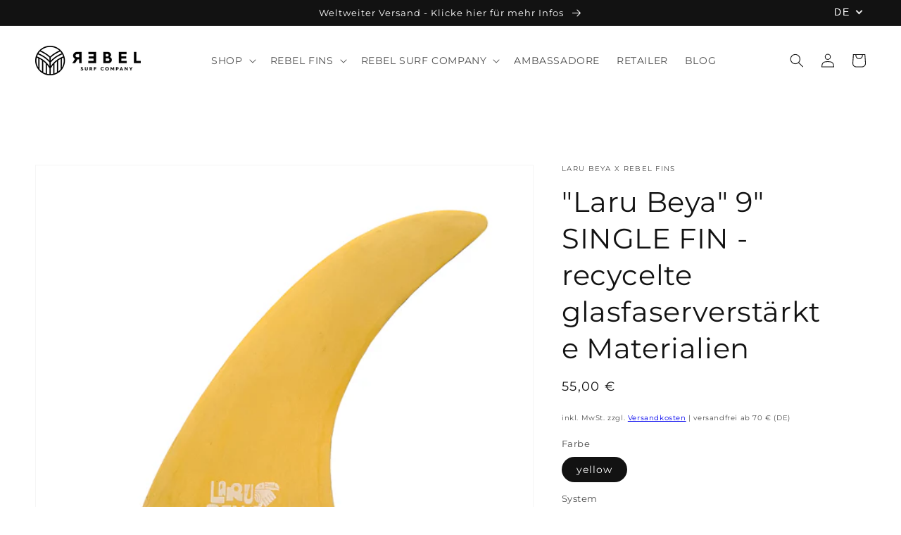

--- FILE ---
content_type: text/html; charset=utf-8
request_url: https://rebelfins.com/products/laru-beya-9-single-fin-recycelte-glasfaserverstarkte-materialien-1
body_size: 105507
content:
<!doctype html>
<html class="no-js" lang="de">
  <head>





	<meta name="google-site-verification" content="7DYd0TdpkA6FW-einBzKDPDe1O7pZRPRVVLmRRCPJ0I" />
    <meta charset="utf-8">
    <meta http-equiv="X-UA-Compatible" content="IE=edge">
    <meta name="viewport" content="width=device-width,initial-scale=1">
    <meta name="theme-color" content="">
    <link rel="canonical" href="https://rebelfins.com/products/laru-beya-9-single-fin-recycelte-glasfaserverstarkte-materialien-1">
    <link rel="preconnect" href="https://cdn.shopify.com" crossorigin><link rel="icon" type="image/png" href="//rebelfins.com/cdn/shop/files/REBEL_ICON_favicon_32x32.jpg?v=1699534804"><link rel="preconnect" href="https://fonts.shopifycdn.com" crossorigin><!-- Google Tag Manager blocking script from GDPR/CCPA Compliance + Cookie Management App -->
    <script id="gdpr-gtm-blocking-script">
    let isGTMExecuted = false;
    function executeGTM() {
      if(!isGTMExecuted) {
        // The content of Google Tag Manager script goes here
        (function(w,d,s,l,i){w[l]=w[l]||[];w[l].push({'gtm.start':
        new Date().getTime(),event:'gtm.js'});var f=d.getElementsByTagName(s)[0],
        j=d.createElement(s),dl=l!='dataLayer'?'&l='+l:'';j.async=true;j.src=
        'https://www.googletagmanager.com/gtm.js?id='+i+dl;f.parentNode.insertBefore(j,f);
        })(window,document,'script','dataLayer','GTM-W365BVT');
  
        isGTMExecuted = true;
      }
    }
    function checkConsentForGTM(adittionalChecks = 0) {  
      let cpdCookie=(document.cookie.match(/^(?:.*;)?\s*cookieconsent_preferences_disabled(\s*=\s*([^;]+)?)(?:.*)?$/)||[,null])[1];
      if(cpdCookie != null) {
        if(parseInt(cpdCookie.indexOf('marketing')) === -1 && parseInt(cpdCookie.indexOf('analytics')) === -1) {
          executeGTM();
        }
      } else {
        let gdprCache = localStorage.getItem('gdprCache') ? JSON.parse(localStorage.getItem('gdprCache')) : null;
        let gdprCacheConsentSettings = gdprCache && gdprCache.getCookieConsentSettings ? JSON.parse(gdprCache.getCookieConsentSettings) : null;
        let gdprCacheCountryDetection = gdprCache && gdprCache.countryDetection ? JSON.parse(gdprCache.countryDetection) : null;
        let ccsCookie = (document.cookie.match(/^(?:.*;)?\s*cookieconsent_status\s*=\s*([^;]+)(?:.*)?$/)||[,null])[1];
        if((gdprCacheConsentSettings || (gdprCacheCountryDetection && gdprCacheCountryDetection.disable === '1')) && !ccsCookie) {
          if((gdprCacheConsentSettings && gdprCacheConsentSettings.status === 'disabled') || gdprCacheCountryDetection.disable === '1'){
            executeGTM();
          } else {
            let initPreferences = parseInt(gdprCacheConsentSettings.checkboxes_behavior);
            if(initPreferences === 1 || initPreferences === 4) {
              executeGTM();
            }
          }
        } else {
          if (adittionalChecks > 0) {
            setTimeout(function() {
              checkConsentForGTM(adittionalChecks - 1);
            }, 1000);
          } else {
            executeGTM();
          }
        }
      }
    }
  
    checkConsentForGTM(3);
  
    window.addEventListener('click', function (e) {
      if(e.target && (e.target.className == 'cc-btn cc-btn-accept-all' || e.target.className == 'cc-btn cc-allow' || e.target.className == 'cc-btn cc-btn-accept-selected' || e.target.className == 'cc-btn cc-dismiss')) {
        checkConsentForGTM();
      }
    });
    </script>
    <!-- End Google Tag Manager blocking script from GDPR/CCPA Compliance + Cookie Management App-->
    
    
    

<meta property="og:site_name" content="REBEL SURF COMPANY">
<meta property="og:url" content="https://rebelfins.com/products/laru-beya-9-single-fin-recycelte-glasfaserverstarkte-materialien-1">
<meta property="og:title" content="9&#39; Single Fin | Laru Beya x REBEL FINS">
<meta property="og:type" content="product">
<meta property="og:description" content="Die NGO &quot;Laru Beya&quot; hat es sich zur Aufgabe gemacht, die historisch ausgegrenzte Jugend der Far Rockaways durch Surfen zu stärken. Laru Beya bedeutet &quot;am Strand&quot; in der Sprache der Garifuna, einem kulturell bewahrten und einzigartigen afro-indigenen Volk, das noch in ganz Mittelamerika und der Karibik lebt."><meta property="og:image" content="http://rebelfins.com/cdn/shop/files/REBELxLaru_Beya_9inch_Singlefin_01.jpg?v=1712131832">
  <meta property="og:image:secure_url" content="https://rebelfins.com/cdn/shop/files/REBELxLaru_Beya_9inch_Singlefin_01.jpg?v=1712131832">
  <meta property="og:image:width" content="2048">
  <meta property="og:image:height" content="2048"><meta property="og:price:amount" content="55,00">
  <meta property="og:price:currency" content="EUR"><meta name="twitter:card" content="summary_large_image">
<meta name="twitter:title" content="9&#39; Single Fin | Laru Beya x REBEL FINS">
<meta name="twitter:description" content="Die NGO &quot;Laru Beya&quot; hat es sich zur Aufgabe gemacht, die historisch ausgegrenzte Jugend der Far Rockaways durch Surfen zu stärken. Laru Beya bedeutet &quot;am Strand&quot; in der Sprache der Garifuna, einem kulturell bewahrten und einzigartigen afro-indigenen Volk, das noch in ganz Mittelamerika und der Karibik lebt.">

    <script src="//rebelfins.com/cdn/shop/t/25/assets/global.js?v=1343445621243129361631642406" defer="defer"></script>
    <script>window.performance && window.performance.mark && window.performance.mark('shopify.content_for_header.start');</script><meta name="facebook-domain-verification" content="j793xj4zvpq5or4osug3266sp30hg2">
<meta name="facebook-domain-verification" content="gdbvik4tax6hbeufwyowrf2uqtfcgu">
<meta id="shopify-digital-wallet" name="shopify-digital-wallet" content="/25195642964/digital_wallets/dialog">
<meta name="shopify-checkout-api-token" content="ff1cb57bb5034f13538de148693c4041">
<meta id="in-context-paypal-metadata" data-shop-id="25195642964" data-venmo-supported="false" data-environment="production" data-locale="de_DE" data-paypal-v4="true" data-currency="EUR">
<link rel="alternate" hreflang="x-default" href="https://rebelfins.com/products/laru-beya-9-single-fin-recycelte-glasfaserverstarkte-materialien-1">
<link rel="alternate" hreflang="de" href="https://rebelfins.com/products/laru-beya-9-single-fin-recycelte-glasfaserverstarkte-materialien-1">
<link rel="alternate" hreflang="en" href="https://rebelfins.com/en/products/laru-beya-9-single-fin-recycelte-glasfaserverstarkte-materialien-1">
<link rel="alternate" type="application/json+oembed" href="https://rebelfins.com/products/laru-beya-9-single-fin-recycelte-glasfaserverstarkte-materialien-1.oembed">
<script async="async" src="/checkouts/internal/preloads.js?locale=de-DE"></script>
<script id="shopify-features" type="application/json">{"accessToken":"ff1cb57bb5034f13538de148693c4041","betas":["rich-media-storefront-analytics"],"domain":"rebelfins.com","predictiveSearch":true,"shopId":25195642964,"locale":"de"}</script>
<script>var Shopify = Shopify || {};
Shopify.shop = "rebelfins.myshopify.com";
Shopify.locale = "de";
Shopify.currency = {"active":"EUR","rate":"1.0"};
Shopify.country = "DE";
Shopify.theme = {"name":"REBEL FIN CO. FA 2022","id":120437047436,"schema_name":"Dawn","schema_version":"2.0.0","theme_store_id":887,"role":"main"};
Shopify.theme.handle = "null";
Shopify.theme.style = {"id":null,"handle":null};
Shopify.cdnHost = "rebelfins.com/cdn";
Shopify.routes = Shopify.routes || {};
Shopify.routes.root = "/";</script>
<script type="module">!function(o){(o.Shopify=o.Shopify||{}).modules=!0}(window);</script>
<script>!function(o){function n(){var o=[];function n(){o.push(Array.prototype.slice.apply(arguments))}return n.q=o,n}var t=o.Shopify=o.Shopify||{};t.loadFeatures=n(),t.autoloadFeatures=n()}(window);</script>
<script id="shop-js-analytics" type="application/json">{"pageType":"product"}</script>
<script defer="defer" async type="module" src="//rebelfins.com/cdn/shopifycloud/shop-js/modules/v2/client.init-shop-cart-sync_kxAhZfSm.de.esm.js"></script>
<script defer="defer" async type="module" src="//rebelfins.com/cdn/shopifycloud/shop-js/modules/v2/chunk.common_5BMd6ono.esm.js"></script>
<script type="module">
  await import("//rebelfins.com/cdn/shopifycloud/shop-js/modules/v2/client.init-shop-cart-sync_kxAhZfSm.de.esm.js");
await import("//rebelfins.com/cdn/shopifycloud/shop-js/modules/v2/chunk.common_5BMd6ono.esm.js");

  window.Shopify.SignInWithShop?.initShopCartSync?.({"fedCMEnabled":true,"windoidEnabled":true});

</script>
<script>(function() {
  var isLoaded = false;
  function asyncLoad() {
    if (isLoaded) return;
    isLoaded = true;
    var urls = ["https:\/\/front.optimonk.com\/public\/143458\/shopify\/preload.js?shop=rebelfins.myshopify.com","https:\/\/gdprcdn.b-cdn.net\/js\/gdpr_cookie_consent.min.js?shop=rebelfins.myshopify.com","https:\/\/av-northern-apps.com\/js\/agecheckerplus_mG35tH2eGxRu7PQW.js?shop=rebelfins.myshopify.com","\/\/cdn.shopify.com\/proxy\/16d972e6f0ec53457e58b6be5ffe11a300e6e3ae6ae98ddd53df23ac48a92650\/shopify-script-tags.s3.eu-west-1.amazonaws.com\/smartseo\/instantpage.js?shop=rebelfins.myshopify.com\u0026sp-cache-control=cHVibGljLCBtYXgtYWdlPTkwMA"];
    for (var i = 0; i < urls.length; i++) {
      var s = document.createElement('script');
      s.type = 'text/javascript';
      s.async = true;
      s.src = urls[i];
      var x = document.getElementsByTagName('script')[0];
      x.parentNode.insertBefore(s, x);
    }
  };
  if(window.attachEvent) {
    window.attachEvent('onload', asyncLoad);
  } else {
    window.addEventListener('load', asyncLoad, false);
  }
})();</script>
<script id="__st">var __st={"a":25195642964,"offset":3600,"reqid":"3985d2ab-fc8f-4c95-b57b-dce11ff6576a-1769014743","pageurl":"rebelfins.com\/products\/laru-beya-9-single-fin-recycelte-glasfaserverstarkte-materialien-1","u":"5fb9bfd3d9ba","p":"product","rtyp":"product","rid":8516995907849};</script>
<script>window.ShopifyPaypalV4VisibilityTracking = true;</script>
<script id="captcha-bootstrap">!function(){'use strict';const t='contact',e='account',n='new_comment',o=[[t,t],['blogs',n],['comments',n],[t,'customer']],c=[[e,'customer_login'],[e,'guest_login'],[e,'recover_customer_password'],[e,'create_customer']],r=t=>t.map((([t,e])=>`form[action*='/${t}']:not([data-nocaptcha='true']) input[name='form_type'][value='${e}']`)).join(','),a=t=>()=>t?[...document.querySelectorAll(t)].map((t=>t.form)):[];function s(){const t=[...o],e=r(t);return a(e)}const i='password',u='form_key',d=['recaptcha-v3-token','g-recaptcha-response','h-captcha-response',i],f=()=>{try{return window.sessionStorage}catch{return}},m='__shopify_v',_=t=>t.elements[u];function p(t,e,n=!1){try{const o=window.sessionStorage,c=JSON.parse(o.getItem(e)),{data:r}=function(t){const{data:e,action:n}=t;return t[m]||n?{data:e,action:n}:{data:t,action:n}}(c);for(const[e,n]of Object.entries(r))t.elements[e]&&(t.elements[e].value=n);n&&o.removeItem(e)}catch(o){console.error('form repopulation failed',{error:o})}}const l='form_type',E='cptcha';function T(t){t.dataset[E]=!0}const w=window,h=w.document,L='Shopify',v='ce_forms',y='captcha';let A=!1;((t,e)=>{const n=(g='f06e6c50-85a8-45c8-87d0-21a2b65856fe',I='https://cdn.shopify.com/shopifycloud/storefront-forms-hcaptcha/ce_storefront_forms_captcha_hcaptcha.v1.5.2.iife.js',D={infoText:'Durch hCaptcha geschützt',privacyText:'Datenschutz',termsText:'Allgemeine Geschäftsbedingungen'},(t,e,n)=>{const o=w[L][v],c=o.bindForm;if(c)return c(t,g,e,D).then(n);var r;o.q.push([[t,g,e,D],n]),r=I,A||(h.body.append(Object.assign(h.createElement('script'),{id:'captcha-provider',async:!0,src:r})),A=!0)});var g,I,D;w[L]=w[L]||{},w[L][v]=w[L][v]||{},w[L][v].q=[],w[L][y]=w[L][y]||{},w[L][y].protect=function(t,e){n(t,void 0,e),T(t)},Object.freeze(w[L][y]),function(t,e,n,w,h,L){const[v,y,A,g]=function(t,e,n){const i=e?o:[],u=t?c:[],d=[...i,...u],f=r(d),m=r(i),_=r(d.filter((([t,e])=>n.includes(e))));return[a(f),a(m),a(_),s()]}(w,h,L),I=t=>{const e=t.target;return e instanceof HTMLFormElement?e:e&&e.form},D=t=>v().includes(t);t.addEventListener('submit',(t=>{const e=I(t);if(!e)return;const n=D(e)&&!e.dataset.hcaptchaBound&&!e.dataset.recaptchaBound,o=_(e),c=g().includes(e)&&(!o||!o.value);(n||c)&&t.preventDefault(),c&&!n&&(function(t){try{if(!f())return;!function(t){const e=f();if(!e)return;const n=_(t);if(!n)return;const o=n.value;o&&e.removeItem(o)}(t);const e=Array.from(Array(32),(()=>Math.random().toString(36)[2])).join('');!function(t,e){_(t)||t.append(Object.assign(document.createElement('input'),{type:'hidden',name:u})),t.elements[u].value=e}(t,e),function(t,e){const n=f();if(!n)return;const o=[...t.querySelectorAll(`input[type='${i}']`)].map((({name:t})=>t)),c=[...d,...o],r={};for(const[a,s]of new FormData(t).entries())c.includes(a)||(r[a]=s);n.setItem(e,JSON.stringify({[m]:1,action:t.action,data:r}))}(t,e)}catch(e){console.error('failed to persist form',e)}}(e),e.submit())}));const S=(t,e)=>{t&&!t.dataset[E]&&(n(t,e.some((e=>e===t))),T(t))};for(const o of['focusin','change'])t.addEventListener(o,(t=>{const e=I(t);D(e)&&S(e,y())}));const B=e.get('form_key'),M=e.get(l),P=B&&M;t.addEventListener('DOMContentLoaded',(()=>{const t=y();if(P)for(const e of t)e.elements[l].value===M&&p(e,B);[...new Set([...A(),...v().filter((t=>'true'===t.dataset.shopifyCaptcha))])].forEach((e=>S(e,t)))}))}(h,new URLSearchParams(w.location.search),n,t,e,['guest_login'])})(!0,!0)}();</script>
<script integrity="sha256-4kQ18oKyAcykRKYeNunJcIwy7WH5gtpwJnB7kiuLZ1E=" data-source-attribution="shopify.loadfeatures" defer="defer" src="//rebelfins.com/cdn/shopifycloud/storefront/assets/storefront/load_feature-a0a9edcb.js" crossorigin="anonymous"></script>
<script data-source-attribution="shopify.dynamic_checkout.dynamic.init">var Shopify=Shopify||{};Shopify.PaymentButton=Shopify.PaymentButton||{isStorefrontPortableWallets:!0,init:function(){window.Shopify.PaymentButton.init=function(){};var t=document.createElement("script");t.src="https://rebelfins.com/cdn/shopifycloud/portable-wallets/latest/portable-wallets.de.js",t.type="module",document.head.appendChild(t)}};
</script>
<script data-source-attribution="shopify.dynamic_checkout.buyer_consent">
  function portableWalletsHideBuyerConsent(e){var t=document.getElementById("shopify-buyer-consent"),n=document.getElementById("shopify-subscription-policy-button");t&&n&&(t.classList.add("hidden"),t.setAttribute("aria-hidden","true"),n.removeEventListener("click",e))}function portableWalletsShowBuyerConsent(e){var t=document.getElementById("shopify-buyer-consent"),n=document.getElementById("shopify-subscription-policy-button");t&&n&&(t.classList.remove("hidden"),t.removeAttribute("aria-hidden"),n.addEventListener("click",e))}window.Shopify?.PaymentButton&&(window.Shopify.PaymentButton.hideBuyerConsent=portableWalletsHideBuyerConsent,window.Shopify.PaymentButton.showBuyerConsent=portableWalletsShowBuyerConsent);
</script>
<script data-source-attribution="shopify.dynamic_checkout.cart.bootstrap">document.addEventListener("DOMContentLoaded",(function(){function t(){return document.querySelector("shopify-accelerated-checkout-cart, shopify-accelerated-checkout")}if(t())Shopify.PaymentButton.init();else{new MutationObserver((function(e,n){t()&&(Shopify.PaymentButton.init(),n.disconnect())})).observe(document.body,{childList:!0,subtree:!0})}}));
</script>
<link id="shopify-accelerated-checkout-styles" rel="stylesheet" media="screen" href="https://rebelfins.com/cdn/shopifycloud/portable-wallets/latest/accelerated-checkout-backwards-compat.css" crossorigin="anonymous">
<style id="shopify-accelerated-checkout-cart">
        #shopify-buyer-consent {
  margin-top: 1em;
  display: inline-block;
  width: 100%;
}

#shopify-buyer-consent.hidden {
  display: none;
}

#shopify-subscription-policy-button {
  background: none;
  border: none;
  padding: 0;
  text-decoration: underline;
  font-size: inherit;
  cursor: pointer;
}

#shopify-subscription-policy-button::before {
  box-shadow: none;
}

      </style>
<script id="sections-script" data-sections="main-product,product-recommendations,header,footer" defer="defer" src="//rebelfins.com/cdn/shop/t/25/compiled_assets/scripts.js?v=6878"></script>
<script>window.performance && window.performance.mark && window.performance.mark('shopify.content_for_header.end');</script>

    <style data-shopify>
      @font-face {
  font-family: Montserrat;
  font-weight: 400;
  font-style: normal;
  font-display: swap;
  src: url("//rebelfins.com/cdn/fonts/montserrat/montserrat_n4.81949fa0ac9fd2021e16436151e8eaa539321637.woff2") format("woff2"),
       url("//rebelfins.com/cdn/fonts/montserrat/montserrat_n4.a6c632ca7b62da89c3594789ba828388aac693fe.woff") format("woff");
}

      @font-face {
  font-family: Montserrat;
  font-weight: 700;
  font-style: normal;
  font-display: swap;
  src: url("//rebelfins.com/cdn/fonts/montserrat/montserrat_n7.3c434e22befd5c18a6b4afadb1e3d77c128c7939.woff2") format("woff2"),
       url("//rebelfins.com/cdn/fonts/montserrat/montserrat_n7.5d9fa6e2cae713c8fb539a9876489d86207fe957.woff") format("woff");
}

      @font-face {
  font-family: Montserrat;
  font-weight: 400;
  font-style: italic;
  font-display: swap;
  src: url("//rebelfins.com/cdn/fonts/montserrat/montserrat_i4.5a4ea298b4789e064f62a29aafc18d41f09ae59b.woff2") format("woff2"),
       url("//rebelfins.com/cdn/fonts/montserrat/montserrat_i4.072b5869c5e0ed5b9d2021e4c2af132e16681ad2.woff") format("woff");
}

      @font-face {
  font-family: Montserrat;
  font-weight: 700;
  font-style: italic;
  font-display: swap;
  src: url("//rebelfins.com/cdn/fonts/montserrat/montserrat_i7.a0d4a463df4f146567d871890ffb3c80408e7732.woff2") format("woff2"),
       url("//rebelfins.com/cdn/fonts/montserrat/montserrat_i7.f6ec9f2a0681acc6f8152c40921d2a4d2e1a2c78.woff") format("woff");
}

      @font-face {
  font-family: Montserrat;
  font-weight: 400;
  font-style: normal;
  font-display: swap;
  src: url("//rebelfins.com/cdn/fonts/montserrat/montserrat_n4.81949fa0ac9fd2021e16436151e8eaa539321637.woff2") format("woff2"),
       url("//rebelfins.com/cdn/fonts/montserrat/montserrat_n4.a6c632ca7b62da89c3594789ba828388aac693fe.woff") format("woff");
}

      :root {
        --font-body-family: Montserrat, sans-serif;
        --font-body-style: normal;
        --font-body-weight: 400;
        --font-heading-family: Montserrat, sans-serif;
        --font-heading-style: normal;
        --font-heading-weight: 400;
        --color-base-text: 18, 18, 18;
        --color-base-background-1: 255, 255, 255;
        --color-base-background-2: 243, 243, 243;
        --color-base-solid-button-labels: 255, 255, 255;
        --color-base-outline-button-labels: 18, 18, 18;
        --color-base-accent-1: 18, 18, 18;
        --color-base-accent-2: 51, 79, 180;
        --payment-terms-background-color: #ffffff;
        --gradient-base-background-1: #ffffff;
        --gradient-base-background-2: #F3F3F3;
        --gradient-base-accent-1: #121212;
        --gradient-base-accent-2: #334FB4;
        --page-width: 160rem;
      }
      *,
      *::before,
      *::after {
        box-sizing: inherit;
      }
      html {
        box-sizing: border-box;
        font-size: 62.5%;
        height: 100%;
      }
      body {
        display: grid;
        grid-template-rows: auto auto 1fr auto;
        grid-template-columns: 100%;
        min-height: 100%;
        margin: 0;
        font-size: 1.5rem;
        letter-spacing: 0.06rem;
        line-height: 1.8;
        font-family: var(--font-body-family);
        font-style: var(--font-body-style);
        font-weight: var(--font-body-weight);
      }
      @media screen and (min-width: 750px) {
        body {
          font-size: 1.6rem;
        }
      }
    </style>
    <link href="//rebelfins.com/cdn/shop/t/25/assets/base.css?v=178366486529567276411656522627" rel="stylesheet" type="text/css" media="all" />
<link rel="preload" as="font" href="//rebelfins.com/cdn/fonts/montserrat/montserrat_n4.81949fa0ac9fd2021e16436151e8eaa539321637.woff2" type="font/woff2" crossorigin><link rel="preload" as="font" href="//rebelfins.com/cdn/fonts/montserrat/montserrat_n4.81949fa0ac9fd2021e16436151e8eaa539321637.woff2" type="font/woff2" crossorigin><link rel="stylesheet" href="//rebelfins.com/cdn/shop/t/25/assets/component-predictive-search.css?v=18325970143817553471630947004" media="print" onload="this.media='all'"><script>document.documentElement.className = document.documentElement.className.replace('no-js', 'js');</script><link rel="preload" href="https://code.jquery.com/jquery-2.2.4.min.js" as="script">
	<script src="https://code.jquery.com/jquery-2.2.4.min.js" integrity="sha256-BbhdlvQf/xTY9gja0Dq3HiwQF8LaCRTXxZKRutelT44=" crossorigin="anonymous"></script>
    
  <script>document.addEventListener("DOMContentLoaded",function(){window.location.pathname.includes("/collections")&&document.querySelectorAll("a[href*=yook-offset-product]").forEach(function(o){var e=o.closest("li");e&&(e.style.display="none")})});</script>
  



<script type="text/javascript">
window.dataLayer = window.dataLayer || [];

window.appStart = function(){
  window.productPageHandle = function(){

    var productName = "Laru Beya 9 SINGLE FIN - recycelte glasfaserverstärkte Materialien";
    var productId = "8516995907849";
    var productPrice = "55,00";
    var productBrand = "Laru Beya x REBEL FINS";
    var productCollection = "REBEL SURF COMPANY - Online Surfshop";
    var productType = "Surf-Finne";
    var productSku = "";
    var productVariantId = "45262176157961";
    var productVariantTitle = "yellow / US Finbox";

    window.dataLayer.push({
      event: "analyzify_productDetail",
      productId: productId,
      productName: productName,
      productPrice: productPrice,
      productBrand: productBrand,
      productCategory: productCollection,
      productType: productType,
      productSku: productSku,
      productVariantId: productVariantId,
      productVariantTitle: productVariantTitle,
      currency: "EUR",
    });
  };

  window.allPageHandle = function(){
    window.dataLayer.push({
      event: "ga4kit_info",
      contentGroup: "product",
      
        userType: "visitor",
      
    });
  };
  allPageHandle();
      
  
    productPageHandle();
  

}
appStart();
</script>
    
  <!-- BEGIN app block: shopify://apps/complianz-gdpr-cookie-consent/blocks/bc-block/e49729f0-d37d-4e24-ac65-e0e2f472ac27 -->

    
    
<link id='complianz-css' rel="stylesheet" href=https://cdn.shopify.com/extensions/019be05e-f673-7a8f-bd4e-ed0da9930f96/gdpr-legal-cookie-75/assets/complainz.css media="print" onload="this.media='all'">
    <style>
        #Compliance-iframe.Compliance-iframe-branded > div.purposes-header,
        #Compliance-iframe.Compliance-iframe-branded > div.cmplc-cmp-header,
        #purposes-container > div.purposes-header,
        #Compliance-cs-banner .Compliance-cs-brand {
            background-color: #ffffff !important;
            color: #000000!important;
        }
        #Compliance-iframe.Compliance-iframe-branded .purposes-header .cmplc-btn-cp ,
        #Compliance-iframe.Compliance-iframe-branded .purposes-header .cmplc-btn-cp:hover,
        #Compliance-iframe.Compliance-iframe-branded .purposes-header .cmplc-btn-back:hover  {
            background-color: #ffffff !important;
            opacity: 1 !important;
        }
        #Compliance-cs-banner .cmplc-toggle .cmplc-toggle-label {
            color: #ffffff!important;
        }
        #Compliance-iframe.Compliance-iframe-branded .purposes-header .cmplc-btn-cp:hover,
        #Compliance-iframe.Compliance-iframe-branded .purposes-header .cmplc-btn-back:hover {
            background-color: #000000!important;
            color: #ffffff!important;
        }
        #Compliance-cs-banner #Compliance-cs-title {
            font-size: 14px !important;
        }
        #Compliance-cs-banner .Compliance-cs-content,
        #Compliance-cs-title,
        .cmplc-toggle-checkbox.granular-control-checkbox span {
            background-color: #ffffff !important;
            color: #000000 !important;
            font-size: 14px !important;
        }
        #Compliance-cs-banner .Compliance-cs-close-btn {
            font-size: 14px !important;
            background-color: #ffffff !important;
        }
        #Compliance-cs-banner .Compliance-cs-opt-group {
            color: #ffffff !important;
        }
        #Compliance-cs-banner .Compliance-cs-opt-group button,
        .Compliance-alert button.Compliance-button-cancel {
            background-color: #000!important;
            color: #ffffff!important;
        }
        #Compliance-cs-banner .Compliance-cs-opt-group button.Compliance-cs-accept-btn,
        #Compliance-cs-banner .Compliance-cs-opt-group button.Compliance-cs-btn-primary,
        .Compliance-alert button.Compliance-button-confirm {
            background-color: #000 !important;
            color: #ffffff !important;
        }
        #Compliance-cs-banner .Compliance-cs-opt-group button.Compliance-cs-reject-btn {
            background-color: #000!important;
            color: #ffffff!important;
        }

        #Compliance-cs-banner .Compliance-banner-content button {
            cursor: pointer !important;
            color: currentColor !important;
            text-decoration: underline !important;
            border: none !important;
            background-color: transparent !important;
            font-size: 100% !important;
            padding: 0 !important;
        }

        #Compliance-cs-banner .Compliance-cs-opt-group button {
            border-radius: 4px !important;
            padding-block: 10px !important;
        }
        @media (min-width: 640px) {
            #Compliance-cs-banner.Compliance-cs-default-floating:not(.Compliance-cs-top):not(.Compliance-cs-center) .Compliance-cs-container, #Compliance-cs-banner.Compliance-cs-default-floating:not(.Compliance-cs-bottom):not(.Compliance-cs-center) .Compliance-cs-container, #Compliance-cs-banner.Compliance-cs-default-floating.Compliance-cs-center:not(.Compliance-cs-top):not(.Compliance-cs-bottom) .Compliance-cs-container {
                width: 560px !important;
            }
            #Compliance-cs-banner.Compliance-cs-default-floating:not(.Compliance-cs-top):not(.Compliance-cs-center) .Compliance-cs-opt-group, #Compliance-cs-banner.Compliance-cs-default-floating:not(.Compliance-cs-bottom):not(.Compliance-cs-center) .Compliance-cs-opt-group, #Compliance-cs-banner.Compliance-cs-default-floating.Compliance-cs-center:not(.Compliance-cs-top):not(.Compliance-cs-bottom) .Compliance-cs-opt-group {
                flex-direction: row !important;
            }
            #Compliance-cs-banner .Compliance-cs-opt-group button:not(:last-of-type),
            #Compliance-cs-banner .Compliance-cs-opt-group button {
                margin-right: 4px !important;
            }
            #Compliance-cs-banner .Compliance-cs-container .Compliance-cs-brand {
                position: absolute !important;
                inset-block-start: 6px;
            }
        }
        #Compliance-cs-banner.Compliance-cs-default-floating:not(.Compliance-cs-top):not(.Compliance-cs-center) .Compliance-cs-opt-group > div, #Compliance-cs-banner.Compliance-cs-default-floating:not(.Compliance-cs-bottom):not(.Compliance-cs-center) .Compliance-cs-opt-group > div, #Compliance-cs-banner.Compliance-cs-default-floating.Compliance-cs-center:not(.Compliance-cs-top):not(.Compliance-cs-bottom) .Compliance-cs-opt-group > div {
            flex-direction: row-reverse;
            width: 100% !important;
        }

        .Compliance-cs-brand-badge-outer, .Compliance-cs-brand-badge, #Compliance-cs-banner.Compliance-cs-default-floating.Compliance-cs-bottom .Compliance-cs-brand-badge-outer,
        #Compliance-cs-banner.Compliance-cs-default.Compliance-cs-bottom .Compliance-cs-brand-badge-outer,
        #Compliance-cs-banner.Compliance-cs-default:not(.Compliance-cs-left) .Compliance-cs-brand-badge-outer,
        #Compliance-cs-banner.Compliance-cs-default-floating:not(.Compliance-cs-left) .Compliance-cs-brand-badge-outer {
            display: none !important
        }

        #Compliance-cs-banner:not(.Compliance-cs-top):not(.Compliance-cs-bottom) .Compliance-cs-container.Compliance-cs-themed {
            flex-direction: row !important;
        }

        #Compliance-cs-banner #Compliance-cs-title,
        #Compliance-cs-banner #Compliance-cs-custom-title {
            justify-self: center !important;
            font-size: 14px !important;
            font-family: -apple-system,sans-serif !important;
            margin-inline: auto !important;
            width: 55% !important;
            text-align: center;
            font-weight: 600;
            visibility: unset;
        }

        @media (max-width: 640px) {
            #Compliance-cs-banner #Compliance-cs-title,
            #Compliance-cs-banner #Compliance-cs-custom-title {
                display: block;
            }
        }

        #Compliance-cs-banner .Compliance-cs-brand img {
            max-width: 110px !important;
            min-height: 32px !important;
        }
        #Compliance-cs-banner .Compliance-cs-container .Compliance-cs-brand {
            background: none !important;
            padding: 0px !important;
            margin-block-start:10px !important;
            margin-inline-start:16px !important;
        }

        #Compliance-cs-banner .Compliance-cs-opt-group button {
            padding-inline: 4px !important;
        }

    </style>
    
    
    
    

    <script type="text/javascript">
        function loadScript(src) {
            return new Promise((resolve, reject) => {
                const s = document.createElement("script");
                s.src = src;
                s.charset = "UTF-8";
                s.onload = resolve;
                s.onerror = reject;
                document.head.appendChild(s);
            });
        }

        function filterGoogleConsentModeURLs(domainsArray) {
            const googleConsentModeComplianzURls = [
                // 197, # Google Tag Manager:
                {"domain":"s.www.googletagmanager.com", "path":""},
                {"domain":"www.tagmanager.google.com", "path":""},
                {"domain":"www.googletagmanager.com", "path":""},
                {"domain":"googletagmanager.com", "path":""},
                {"domain":"tagassistant.google.com", "path":""},
                {"domain":"tagmanager.google.com", "path":""},

                // 2110, # Google Analytics 4:
                {"domain":"www.analytics.google.com", "path":""},
                {"domain":"www.google-analytics.com", "path":""},
                {"domain":"ssl.google-analytics.com", "path":""},
                {"domain":"google-analytics.com", "path":""},
                {"domain":"analytics.google.com", "path":""},
                {"domain":"region1.google-analytics.com", "path":""},
                {"domain":"region1.analytics.google.com", "path":""},
                {"domain":"*.google-analytics.com", "path":""},
                {"domain":"www.googletagmanager.com", "path":"/gtag/js?id=G"},
                {"domain":"googletagmanager.com", "path":"/gtag/js?id=UA"},
                {"domain":"www.googletagmanager.com", "path":"/gtag/js?id=UA"},
                {"domain":"googletagmanager.com", "path":"/gtag/js?id=G"},

                // 177, # Google Ads conversion tracking:
                {"domain":"googlesyndication.com", "path":""},
                {"domain":"media.admob.com", "path":""},
                {"domain":"gmodules.com", "path":""},
                {"domain":"ad.ytsa.net", "path":""},
                {"domain":"dartmotif.net", "path":""},
                {"domain":"dmtry.com", "path":""},
                {"domain":"go.channelintelligence.com", "path":""},
                {"domain":"googleusercontent.com", "path":""},
                {"domain":"googlevideo.com", "path":""},
                {"domain":"gvt1.com", "path":""},
                {"domain":"links.channelintelligence.com", "path":""},
                {"domain":"obrasilinteirojoga.com.br", "path":""},
                {"domain":"pcdn.tcgmsrv.net", "path":""},
                {"domain":"rdr.tag.channelintelligence.com", "path":""},
                {"domain":"static.googleadsserving.cn", "path":""},
                {"domain":"studioapi.doubleclick.com", "path":""},
                {"domain":"teracent.net", "path":""},
                {"domain":"ttwbs.channelintelligence.com", "path":""},
                {"domain":"wtb.channelintelligence.com", "path":""},
                {"domain":"youknowbest.com", "path":""},
                {"domain":"doubleclick.net", "path":""},
                {"domain":"redirector.gvt1.com", "path":""},

                //116, # Google Ads Remarketing
                {"domain":"googlesyndication.com", "path":""},
                {"domain":"media.admob.com", "path":""},
                {"domain":"gmodules.com", "path":""},
                {"domain":"ad.ytsa.net", "path":""},
                {"domain":"dartmotif.net", "path":""},
                {"domain":"dmtry.com", "path":""},
                {"domain":"go.channelintelligence.com", "path":""},
                {"domain":"googleusercontent.com", "path":""},
                {"domain":"googlevideo.com", "path":""},
                {"domain":"gvt1.com", "path":""},
                {"domain":"links.channelintelligence.com", "path":""},
                {"domain":"obrasilinteirojoga.com.br", "path":""},
                {"domain":"pcdn.tcgmsrv.net", "path":""},
                {"domain":"rdr.tag.channelintelligence.com", "path":""},
                {"domain":"static.googleadsserving.cn", "path":""},
                {"domain":"studioapi.doubleclick.com", "path":""},
                {"domain":"teracent.net", "path":""},
                {"domain":"ttwbs.channelintelligence.com", "path":""},
                {"domain":"wtb.channelintelligence.com", "path":""},
                {"domain":"youknowbest.com", "path":""},
                {"domain":"doubleclick.net", "path":""},
                {"domain":"redirector.gvt1.com", "path":""}
            ];

            if (!Array.isArray(domainsArray)) { 
                return [];
            }

            const blockedPairs = new Map();
            for (const rule of googleConsentModeComplianzURls) {
                if (!blockedPairs.has(rule.domain)) {
                    blockedPairs.set(rule.domain, new Set());
                }
                blockedPairs.get(rule.domain).add(rule.path);
            }

            return domainsArray.filter(item => {
                const paths = blockedPairs.get(item.d);
                return !(paths && paths.has(item.p));
            });
        }

        function setupAutoblockingByDomain() {
            // autoblocking by domain
            const autoblockByDomainArray = [];
            const prefixID = '10000' // to not get mixed with real metis ids
            let cmpBlockerDomains = []
            let cmpCmplcVendorsPurposes = {}
            let counter = 1
            for (const object of autoblockByDomainArray) {
                cmpBlockerDomains.push({
                    d: object.d,
                    p: object.path,
                    v: prefixID + counter,
                });
                counter++;
            }
            
            counter = 1
            for (const object of autoblockByDomainArray) {
                cmpCmplcVendorsPurposes[prefixID + counter] = object?.p ?? '1';
                counter++;
            }

            Object.defineProperty(window, "cmp_cmplc_vendors_purposes", {
                get() {
                    return cmpCmplcVendorsPurposes;
                },
                set(value) {
                    cmpCmplcVendorsPurposes = { ...cmpCmplcVendorsPurposes, ...value };
                }
            });
            const basicGmc = true;


            Object.defineProperty(window, "cmp_importblockerdomains", {
                get() {
                    if (basicGmc) {
                        return filterGoogleConsentModeURLs(cmpBlockerDomains);
                    }
                    return cmpBlockerDomains;
                },
                set(value) {
                    cmpBlockerDomains = [ ...cmpBlockerDomains, ...value ];
                }
            });
        }

        function enforceRejectionRecovery() {
            const base = (window._cmplc = window._cmplc || {});
            const featuresHolder = {};

            function lockFlagOn(holder) {
                const desc = Object.getOwnPropertyDescriptor(holder, 'rejection_recovery');
                if (!desc) {
                    Object.defineProperty(holder, 'rejection_recovery', {
                        get() { return true; },
                        set(_) { /* ignore */ },
                        enumerable: true,
                        configurable: false
                    });
                }
                return holder;
            }

            Object.defineProperty(base, 'csFeatures', {
                configurable: false,
                enumerable: true,
                get() {
                    return featuresHolder;
                },
                set(obj) {
                    if (obj && typeof obj === 'object') {
                        Object.keys(obj).forEach(k => {
                            if (k !== 'rejection_recovery') {
                                featuresHolder[k] = obj[k];
                            }
                        });
                    }
                    // we lock it, it won't try to redefine
                    lockFlagOn(featuresHolder);
                }
            });

            // Ensure an object is exposed even if read early
            if (!('csFeatures' in base)) {
                base.csFeatures = {};
            } else {
                // If someone already set it synchronously, merge and lock now.
                base.csFeatures = base.csFeatures;
            }
        }

        function splitDomains(joinedString) {
            if (!joinedString) {
                return []; // empty string -> empty array
            }
            return joinedString.split(";");
        }

        function setupWhitelist() {
            // Whitelist by domain:
            const whitelistString = "";
            const whitelist_array = [...splitDomains(whitelistString)];
            if (Array.isArray(window?.cmp_block_ignoredomains)) {
                window.cmp_block_ignoredomains = [...whitelist_array, ...window.cmp_block_ignoredomains];
            }
        }

        async function initCompliance() {
            const currentCsConfiguration = {"siteId":4390890,"cookiePolicyIds":{"en":26969999},"banner":{"acceptButtonDisplay":true,"rejectButtonDisplay":true,"customizeButtonDisplay":true,"position":"float-center","backgroundOverlay":false,"fontSize":"14px","content":"","acceptButtonCaption":"","rejectButtonCaption":"","customizeButtonCaption":"","backgroundColor":"#ffffff","textColor":"#000000","acceptButtonColor":"#000","acceptButtonCaptionColor":"#ffffff","rejectButtonColor":"#000","rejectButtonCaptionColor":"#ffffff","customizeButtonColor":"#000","customizeButtonCaptionColor":"#ffffff","logo":"data:image\/png;base64,iVBORw0KGgoAAAANSUhEUgAAAZAAAAHKCAYAAAAtqh1dAAAAAXNSR0IArs4c6QAAIABJREFUeF7s3YnXfd99F\/SD4oADaEVFxIKAZaZaURQRaNombdN0TIe0TdvQIaWUruV\/4lqU0lBKEtJ0SJp0TpMOCSJIWxVBaZ3qhKVWxaI4oYi6Xvnud3K+9\/c89+y9z7n3nHvv3mvd9Xyf73Puvefs4fP+fN6f6ZdMY4wZuL0Z+CXTNP3d0zT9A9M0\/aPTNH1M+fmPTNP0K05e\/\/A0Tf\/QNE2\/bPb6+6dp+vvK6++ZpumXlpfP9Pq7pmnyHfPx\/03T9P9O0\/R3Zq\/\/Z5qmvz1N0\/89TdPfmr3+j2ma\/s9pmv73aZr+12ma\/pdpmv7n8vNvln\/\/jWmafrG8XO+zfMcYYwZuZgZOD8nN3Pi40bucAfvRi0D\/e2dC3r8J+gh7P4HAPzhNE9D45dM0BSj8H8Dw0wvIAI8Ahs\/K6xQ4Ah4A5KkBQPIKkBD8XkAkr\/9rmiYvIAIcAInX\/1Z+93MOLP4GgLw\/oASYvPJZfgZkBtDc5fa\/vYcaAHJ7a3bPd0xwE+oE\/z82TdOvnKbpHy8WRoACOLAyYm34HZgEXIBAgMHPuVUxB4hYGc7A3OIIiD01zwR3hHf+DVBinTwFMICG4M\/PAI6fQAOYsEpYJCyV\/O7f\/u9\/[base64]\/L6xemafL67wq4\/E8FXLx\/WCh3cFhu4RFu9eDdwtw+8j2GBiLkgQDAiHXBamA9AI9\/YgYegMTvXqwM733OF\/FocwsQAAMKiyXyPxTwCIAAFZYKC8U18bXEBxPaa\/hOHm3nXPh5B4BceIIf9OPjywAU\/\/Q0Tf\/MNE0fW15+Bx5AAqjMKaxERwGPc76IR5vW0FKhvFglobACEkCDFfJz0zT9t9M0\/dXy0++ABYiwdsYYM7DZDAwA2WwqH\/aD7KFYGol8YmV4AYqAx68t\/\/7VhaISFXWrvoujLTZgABCA4ucLiACQ\/6YACauFox7IxIfCj4I2G1bJ0Vbzhu5nAMgNLdYBbzURTJzev2aaJiDxz55YGnF+h8ZCaQEcEVFj\/22zqIkCAyKxSPyMMx6A\/LUCJv\/1DFj4VIDPAJFt1uHhPmUc4Idb8lUPjJri0E4ORiKi+C1+XXn9+pmlATxYGsBijOvPQCwTQMHZjtoCIP9VefGdsEwADesE6Ayq6\/rrdLPfOADkZpdulxsHHKwNUVO\/YZqm31he\/BpyNgBGkvdcC2yeyure5eYf8EvnlgmfSZIa5Zjwl7BK\/ovy+tlCf6HBXDvGmIHFGRgAsjhFD30BHwUgSPKe5D7gwa8BQPISegs4UFN7jNNEvnni3jyRL6VI5gl\/8\/fGWf0cpRPHfqi7gKOf81eSF\/PzqVIpewKr+WFtiOYKgPjJb8JSEdGVpEbXuX6MMQOvmIEBIGNTnJsBwAEw0FK\/Y5qm31T8HCirlAtJMl+yvPeY0VA1qUkVTXv+kyBM5FJKjqRcSHIuQt88lYwX8PCcKasyz0\/xfymXAnRTe2sevpyoM9fFD7THfCX\/xHykxAoKC3AAkf9smqb\/aJqmWCUorjHGDAwAGXvg7AwQaiwJvg10FMuCtfHPFQBBWaGr\/P0aI4JunlQ3rzmVxLvUiwIYXok2Sg2qZG4HRJK0FwDJZ8ZySSJeLJEoWqyGlEo5BY\/U15qHJQOReWRa6nT5\/1B8czCa1+nK518TmM2b3BLWyH9YgASg8JXwo8RXYr7GGDMwomDGHnhpBoAGZ\/hvnqbp44t\/gwXCv8H3kaq21wq\/DdXC0Yuzz0uJj9SOSnjqPB9iXpgwoJCM7zl99VQdqzl9dQogJmuJvgrIzGmsgETowBR4nIO1zPy8UIX+bc5dey1qcF6fK34S4PFfFkD5jwu4mP8xxgwMAHnwPXBqcbAuWBu\/rQAIMAEqBN8lRnwSLIE5vRSLggWRooIpKJgS6H76GwBxXZLrEkkUcLjEfbd+5mlmfhImgYO6XoDiFECAdkAEcIcem9NkrJRLWijm1PyyQlgkPz1N039S8kyGRdK6C+7w+uEDucNFbXikU4sDeAARPg5CLY7xS4XhAg70EmGEOuHUDVD4dyrRAorQUKcUVvwWLIy5k\/xouQ1zH0qEfpzrgHxOX8WHAlwkYwITazL\/N3oRwFwyeMF8Zo2sgfWQqMg3AlCGRdJw2O7x0gEg97iqzz8TgUWD5cNAk0j++7hpmn7rNE3\/fKGvLmFxpJYT4R8\/hZ8pY04wzQEk9Z5QViwN1wYgHmHFnMt5wyxrlcrEARO1w1LqHtDMEzXjpN+6ltipRfJXikUiv8Ra8ZGMqK1H2KHlGQeAPNBiF22V5iqa6ncX4AAitNvkcFwiOghwoJlYF4SNlzIb6jQJGwUS\/k74uDZ0VKyNZEsfzaq45O5J5eJ5dBdgYKmkQKWqxYCE1ZhSMYIeUmvM9VuOU4uElcgiYYn8ZAETv4+orS1n\/cCfNQDkwIuzwa2lqCEOHd2hDhW\/Bh8HAEFZEUIE0hYjUVMBjISIoj+ABIdsCv0BEMKGEBL9M1q61q9AHPmpN2ZdU6wSgAh8YLVEKUjIdaoCbHXuAT36kZMdgAj99W\/rmvLy9sIoL1+\/tjd15VYb6aYe+oFulraKrpLH8a+UUFzJfzRWgEKwxBG7xbSkWixLQ8kMwkRIKNAAHik3HhqLxUEI4dkfybrYYq5joQCFecn89IlnabIurbf192KZ8K9sFUUXi4QCQEEAHMqkAJKfKGtPeRiZ7Vus+AE\/YwDIARdlg1siUGifqClgwccBQPz0O858i5GwT4Aw7\/FNkAQ8AIiSGdFIR8e8LWb++c9wptOwy1oDjlQMSCXkeYFLe2UrQAEkKEmRWgBE1NZceaAwDEXhsut\/1U8fAHLV6b7Kl1lTvDin+L8wTdMnFAGC0gAcqYa7xc0QGCwLdNR\/WjRO\/07iWUJsY2mMyq9bzPryZwCE+EqSayKqjlXCVwJU+MHQmfbKVomhUSisO4uEEvGXp2n6i+VFkThSePXyTI4rzs7AAJD72CCJrkrYp4zxf6mAx+8sgmOLtU5IZ6wN\/gs5AqwMAIK+oHGmgdHgvo+xv+ILS9l9JfcliwISgAJY\/A2QJCx4i\/0imo4V8h9M0\/[base64]\/hK8kWfCski32kYg8luqfLxaJgo1AhW9s7J\/b2zsfvuMBIDe6cOW2OUlRVf\/izNdBq6Rhyh9Ym0iGx5Z1jIbAYxMAACN1qFJCZPTavs19JFmRr4TTHYUFTPjKUFz8Z7FK7Kk1I4mkyQWihPCN\/HvTNP2FAiTDWl0zwzu9dwDIThPf+bUpJU4rFJJJY\/zXCnjI7fB\/a0byN5IhTkOMtQFA+Ddoi3whY9zfDKT\/i\/BfAKKEv8g9dKjIrRTUBDprBquDBWJP\/duF0kJz2Xf24FBI1szuFd87AOSKk73BV6UjIOD4xHLIaYsSx7agrFgWtEMc9b8\/TdN\/XkqMsDokjD1aSZENluymPmJeQgVYpGwKelQ0HyUFPYreWjOABP8H0ECD\/qVpmj5U9h2rl4N9jBuYgQEgN7BIhWZIcycctcP8B4oFsqZ2VRL\/HGZaIQtDNBX\/BgARkot2GP0fbmOfbH2XaFB+Etnt9pyIPoEafCZAhNKyJjExQMIa+WCxSCgtfG32JCf8GAeegQEgB16c2a05rDS\/AAdNUNQVKmtN7SrgQAsEGhK\/WB7zxC8WB5AZ4bi3sU+2vsv0Nomz\/TQxlSUsioty0zPiG4k1oqYWSovy4t8s3zEOPAMDQA68OMW5yanJ6sBJc5jzedAIe9Yu\/b8Bg8MpYxyFILySM5P2h8YaFMKx98VedxcK1X5MaRy5JII50F3CyfnpevamZ5JoqKbWv1sc7PajXJIRpbXXii98b+9CH\/Rx7u62AAXA+JcLgDisDqqomZ6R3uFA498p3DMnecpxC9kdTsyemX2M97BIONABRdoBsIyFj9un9qeQ397SKBQXPhB+OP1GgMm\/VajUx5jhG3vKASDHWrA4MVFTkgCFUXKWo64cVIe2Z4Rrdjj13UBVARCHFJhwkI8xZqB1BvhAKDn2qfwj1CpKi5KzJn8kwRyitH68+OTsW1Faj9QXpnU9rn79AJCrT\/nZL0xJEnWKXlMsD8AhysqB7A2f5CBHB4i9BxysDr4PwMEPMsJyj7UPbuVu4mQXsSWE3L5FbaFbOdt780fsR9awPSr3CKX1\/uIXGWHkB9odA0COsRhJ6OIsF+Hyu6Zp+vQSh9\/TryN9ORxCvo5QApyTnOXKkYyidsdY+3u5C7KELwTdav+itVJCnpOdctSa2CoKi4Odj+59BUjsZX4Rfxv5IjvvngEgOy9A+fpEuUjcAhwOYEIle\/p1iJzCJ9PeRLWgAk5LR4zM32Os\/T3dRcrIK4Uid4Ql8vsK\/cpv0mpBp98ISoufzj7+4WJJs06Gc33n3TMAZN8FoJUBDxSVkEjm\/6cWKqDHGZlquawOVoZ8jj9bNLjRanTftX6kb09xTz4RAPLxRSESBrwGSChBPzrrNWJPDwp2x501AGTHyS9+DdoaJznLg8bmd\/6OnnBI1XIl\/8ns\/TMFODgf+TpG+ex91\/qRvj2+PL4RoAFIfn\/Z30KA0bItI03I0Fl6zfDlfaCE+trvIwikZTY3vHYAyIaT2fBRTHm8sAgW2b3\/6jRNn1zyPXrKaDPlOcodJoUPOR1RVyKsRiJgw8KMSzedgexldKwwX3lM9rvyO5zuveHo9jUFSe4SWsvvI3N906Wr+7ABIHXztPVVnOU4Yr6OTynOcmG7zPueNcEPO0yAQ\/MeneDQWMz70UJ269Ubn9cyA\/YzoBCRpQMiAOFo\/9cLrdXyWbnWvk6zKiVQ7PuRud4zkyvf0yOsVn7lQ7+dX0PsvOgUh4jlQTNT7bRlcC6KQEkJCFaHhCvlsfHErJExxgwcbQZQV\/a+9gOfVPJH5iV5WqO0krlOeRKervUAGnfU0LrSyg8AudJEl69htouPBx6vKtxwT2Z5nOUpQgc41LOKo3wUP7zuuo5vq5uBZLELGpHfxAKXKCuApCfxMJnrEmNV85W5LuRXhNYYV5iBASBXmORS3oHl4dCwOERb\/e4SN99yB6wO2lVyO+R1yNR1aEZnwJaZHNfuOQNqarFGKFMsEUDCuc4aEZXYWgqF4pQcJ74\/ihVL5G\/t+ZCP8N0DQK6zyiwPkSgsDwfGv\/[base64]\/0d4rgOB45XvMcaYgXubAZZHzkr8Ij1UL0uEsiU6K5aISr4jOmvjHTMAZOMJLR+n7DqHOZ\/Hp5U8j96DwCQX5+4wiLQaDXYus2bjU\/[base64]\/XhvERo+b+ekTwRPsMfKsEnKlTzk4yxwQwMANlgEkvhQ1nmwIPJzfoQrqvmz5qBt\/250s9DRAkLRNkSTkHdBQFJagANZ\/qamR7vveYMxHnuzHCgU7zkhSjnww\/i3KCxWPKsEeG+awafId9hrHk+RZa8OnFjrJiBASArJm\/21tT6UaLhc4sF0hPPfno3qCpaFLMbUAAM2pMDIboEr8svwlJx7Wiws816jk+57AwkfFcVBtaGhEIRWKgqFjvAACxqw3mhttaM5E9xrL+3WPMc7RqujbFiBgaArJi80mFNHDuwUCSO5aEsu9aekqVaa\/ss3U0aRaGxOAgBCFqLVcIiUdYayACdQXEtzeb4+7VmIBQV\/wZrIxbHryllTAIg8qO2AIynnovPkA9Ea9w\/V\/[base64]\/95iiTgzKOAR1dixAgNAOiatgIdD4hCIttK208HgBOzpJNh3Fx\/d9BKk8LnxkdCyAAqLBKAIB+ZDGeGLvTM93tcyA0ABFYWSCmCgdVFW8XGk+q5zdC05FJCgcKF+UVl8IgAFlQVgxmiYgWstXMMt3cSlDocyJcJ1v7DUt6oN180m9tPY8gD5TIdAPxARW7FIhC5yGjo4THYWyfCR3MRWu4mbjI+DxYGO4hxXsl0UFQChaEms9f\/orK18g9nvJimUcY1Mo3BRtjjVv6tQWmmFcBMTfpSbrJnso9zrke5DuC7aykupEgcFdbVkimfDE94JIax5X8uz+w6WBouE1QEwWCQ0ruSUcLqL7KJ1jTFmYO0MAAUOchbGx5eAEr4O5wSFxdrgK7TXt\/QNOkdJqnX24j9ZkmuhskQzStAV4qufCOp3jIYZWJroho96iEvTUVDE1etK9VCaFY63ZkTzYSH8QrECvFcMPM1NODDzfysNLffEFxJKS1Iii0QuiR4inPCxSGIV1TzLuOZxZ4DcsEdZHPYu65tFTpESUCIkl9XB4thyxOdnv7IgKEfOknvhT4lDHpjVDO\/XT51T\/fumafpL5TOHU71m9q7IPVbezuEvS18PBd\/UuKJl0awUT6wZNruEQEIc\/8oKkDDFqUhzE8ElGxdQbTlikYjcAhiitERt8Y\/IcOcjAW4jsWrLWb\/fz0o\/DxaHbHEKlbMgqioRVT0dBpdmzD5mVbOoWdN8FyxrgCGBV9a6s+Sc1gzWizPoM9TMkmj4l4tyV\/[base64]\/O7vW45YJDmULBD5IywSjkUWygj73XLGb\/uz4iSXMIuiYnF4CcsNbXQJi4O1Ifgjyg6w4L8TdmvvsqhdQ8FzH6yhzynntOXcAAt01typPjLVK\/bsAJCKSSoRJSyE3z9N02cXi6Fm7pL4RyCjrfQmeF\/Rmp76ZmAiFDjRK8o8qAskomXujESZ1Xx\/zdO5R76QRGw5RD9bND3WSPooDP9IzWze1zWsbsCQyCr7MpQVBcde3copbn+FUkrZHn46jm7AweJINKG\/PzVYRJ9SwupZJCi1lqgvlriii86pcyAya9SYO7OntxJC93VsXn4ac4Tf\/YJpmpjH6KZajjUmOF713YVjFV77XDXQZOymwBznpEPqYKAJxNI7xP5\/y\/Bf\/o9ktgMTB1UfEveNJhiJVve8w59\/NpSU\/c7aQFWxjO39UKyJqlo7O6FLnQtO7fjnAhj2JIsDlYVefc5Xx1JnefBRYgr4RFpa44baRTML72WRj1InA0C69zcelbDWq\/mNhbqijdVGeTgQ+Fr+DgBCILeUGEnUl3BIAKJmkEMsQSuHOE73LZSBWEw0LxaT+3WIHGrcs0Pccv\/dEz\/euMsMUGDseXsKeAjqYGmwvlkehPNWmeMJN58XCbXvWL8JOWd9OEO1UVFx7jsrry++SjSwM1xjKaF2gRTr453l3KKynrN4dlmkI33pFkLnSM+z9b04MPweMs31aia8aw+QA8L0ZhJrZsNJ54C0JPCxMnyf8N4UoAMcuGeHmmWUkhBbZcC7b1oeTpjmx\/pwoHVE5CdxqAHJGPc3A7T11KvSDE1EE\/oUmAjXBS5bWL6xOOwvZ0Q0FYWFspVAjlgcLRZAwotZ7UBEjpZwe4pXTY2thAlTmJzZvEYL6Wf2+gCQpyeG0HZYaF9KleiM1hLXnkY2QmSZwpzn+FzazZqRaDCHHK3g\/hxyFgrLyIv2yELa4qAnesyBYkWxSPDEwigd9JRHGWXk16zqfu+1R\/jTUKa0dPsKRUo5ASCo0y2q4wYwQpUmh4NDnHJCMaFg2VdbRD+FORApiXrmDwEqnqVmhMqy55U6YYWPxNsnZm4AyNPbiRDmgMOl2oDhUmvzM1gawENY4I8XLWuLPIt5AlcsEgcf1cAayYvWWGspnTtQobQcniQ\/JmLL4aI9OmwAc4zbm4GUV2dZA4z05AAk9hVgqdHcl548mj1rlk+NxQE0KCb2VYp+pg3B2oAN9wwYAaDAF5aI53Oma0aiFClMqvba66wjVvkYsxkYAPLK7WBO+Bj4PTjNX1Ooq5qNEw7VIfnhsvEcFgfnEiOcL8BgiQAQpjuKC+2wtUXC\/+HAc3I6VCJjAIoQ5WS0j6iVS6z0Np8ZP0DyOdIBEHBQllA9LZr6c3d1anEQvEACYAQ8AAj\/AsXqUhYsEBR44tlQWZ6zxakONCiAqCzKoL0+9vcAkGdPYw4YIfyGAiAtpUoIUVFW\/AVKIzB9mesOySVGLJI42\/HUgCNls9N7YSuLxEH3LKgrQEIghH7geERJANFLCYRLzOEjfWY6AVKQWNVyOryEihO2CcjgTF8z5hYHigponLYZEPXH4rikQGaFAAznGYAAEqHxnrVmAL60w\/324qdp8cnUfMdNXzMskJeXbx519eWFO0UVLVFXDgGhmc1GY\/kzRcBec4PMLZI5pUVAJPxyy6itlGZJSRSWCWuEtil5cpSPv+bqP\/9dKa+evuOUot81K0FSG5Z+7mnmUVUUKVF7zkMoK9ZqLI5rl8zhI+THFAyDVeDnqckPARasbsrRO0oY\/kgwHBbIs+cA98vxhjN9ddFWaoobpne53InvKBuNNk7LuuaIRYLbBhQoLFFb8wQwNIWM9y2c7KlNRGAIEgAgrC+AIhwTkIyx\/wzYB7FK+QIEhLBK51bHmrucR1XZA6xSQlceRwp2ssQ5yClaa30crffKlyOLngXyxQU8a6isKIZYBQqhBEP1slBZY2yYzXzrk5noJlr7ZxQA8W+CtmakqieeVNSViJItoklqvvvcNaEsAGNKUHguwmTe2Ke2GORz35Xy2A7WTxZTn+aZ\/BHWyGjYs3Y169+fjoAEZ\/I5gIY9QIgKutiic2Z8fsCBNWr908RMWK4KDJf0cdTOyDw\/RFAMBbGFmo6lDTy+p\/j+ziU01t7XzV83KKwXSyjPAlhwnH9psUJqqKtsAJqWImw0FCG7whH30LRON+Sp0zRF8ETdsLRww0m0WrOZo4HGyc7MBx6iWNB5orX4TS7lC1pz7\/[base64]\/E54skjUjpXkoA+jJNCqzvhQnPo8jWN7PPaPnR91JDtZJ1Bmw72srS6Dnvr\/[base64]\/[base64]\/wELZKQNJIaNZeidSgyd3CSLgjKguA4M7NEd4YV4z6WrNnAiSAA4CwSggnXPItarJ7rWkyxROvAAAgAElEQVRKkMgapwABDr4OgjBO8t57SzHNhGYry4Oq4t8LZXVUH9\/[base64]\/dPZLQ5xbOYAA1aGj4cofALKpsVWTiLU0l\/jkJJ39xCwMdPhGXp65OdXIKY6zF+wBQLwIyDXDfmQ5y+dIiXWUFQCxj+3hWxjpZ5I20emkKMoQgNi\/5g4At1DVp88eao9V9qdK8uxDWtCPCiC0a5oIs\/\/zCx8KVNZobok8CoXlMCqiCETSJAddQ7u7FQogtYQACRrLAdwyf8RBpM0BEjSABEyUIKHlQA7fyAvRlday8XWwCNGtc1\/HGgGfxmfAnFCM9cw\/lZbGaz7\/Wu9NPxN+IIBhjiTNAgxWtRcKCwW4xpJOcIF9ygdqz5q7SxVNvdb8NX\/PIwKIZ7ap+D0kFHn5fcuRxDqHD40FOBxKDjemL4EJYIANq0SiUt6z5X1s9Vnz\/BGar8S0VP1N\/siaaC2+EfPBN4IWACRpZ3rJYpRbzc+lPicAHl+Hebdf+TpYgnxSPSMC0P5DTSWD3LwDkKPnc3hm59j8sDYAB3AwT84yKwOAABI+PMEya6LRnptjyqD5smeF8VMUj5BA3LMnut7zaADieQlDlIyMc4eRM42pu\/[base64]\/CTc0AM05nt2VkZLNr98HQQiq4PVx19Hm16jScfSYwGzOuxBAIKKScDHqg1+wTd77hQJZVGwfKPIoFYlUPJ1rPFltt5+wnolVb619AyxT9d2Hm29j92ufzQAYfbbbLS51xfBV1Ntd6sFiqZNwwMUwCSNdmjaDrTD7IAf2SKh\/YWXp+0RdIRcktjWOnX5PswNjZiVBkQ+WMD2CMX5ttoPp5+T4peoF9ZxqgMQjOaZNr3mzNpXrI15Quc8uuraZdZr5zEWB6UFfQcsorSkKCirDKW3xpdZez+5Lh070dNKnKCyzO\/DVFpYsxlbJ\/sI1+NHxX1fyvfR+oyJ3qL9AQ8v1Uxph5zLXnwAW7X6bL2\/2utxz3q0o1r0n0YpAOu1DYqS+StxS2c44ZJzmuVWotmW5jHRQ7Rn4Gsu7VNU65rSMpQQ\/rWUlEnYNADxOmrYdChTgMnaQDF7AdJ03gQg5mqLEi1L67P097kv5P1F0Tkyg7D0PNV\/fzQAcTC\/pABISznn6gltvDAaTKgFYEHzTpE6gBKheWRuNdQgDZHA42CXGe2w98TZZxpDEQBSIMtK+1CZEyBrvu5hoFEJQ\/P2SQVA5CqgadYUt6R48GnQkFPUkoOcJXLksNP0NEdRObPAguUhDwnIApPU91oTTbXV3gHQaGlzzBcCnI\/MIGz13KvM4c1u4goflGgNSVd8H5rq1HClcTZyltGGUQzeJxSQuUxz3BKEAyhxJAdARHH5P3TDkS2S5NckRJpFktpame+e+UpjHwEHDinOGZgQhubkVsN9AS9hSDASkGhAloc5WxvVBiBYGPZOwqPRgWnsdIVjV\/0VCW6JIpLWzBzkrDAAwt9GGQEYzuGWIw3hnHPKCuGf6K6atg7pi8Kf9K2lVtaRAXqzues5zJt9+RU\/yIbEK\/N9KONsU9ZwpYQ2SinObrw\/oYiiCbWwxqn51BQAkSQq2cwJs+QbITTROUzmIza0CYcPYOMENl98I4QjrbqnE2LoAM7JZLDzi3gJozQftzgEHZgfc0O54Z8zb+avZ54yB4BDEuA8CMFeTuG\/o5XWiU+NxQEsvFiv8f04vwl2ucR5Axzxt5kzZwt4WQ9W4VJjufSAp\/C9Z5bLZK\/e9XgUAKHhsTrkfijjXFvzivb2Y0VIARIb3YGnDSnzkQSl1NlZm6B0utlOLZJ0exN+KdoDPRGL5IjRSYQhzdqcJZPdnEWr6w1DJQwBqsOuplYCDwiCI8fhR\/[base64]\/qFfHkJpa65Dwqd\/WgNvr2wBT3reTPvuXcAiWlMw1Pzyoag5S11ZgunmVo36v\/PufYUaUt5D9pKaC1hhTkEeFRCtFfTfsoiYWnQmGhL6KxUtM0BSOb2kaqDJqMayAKQrUpxpIUuMNWXBW0DXFMi\/ihRWtmH9gUaT24HS5jQXNMpcF4Khn\/I8xNehOIROz+m\/Hx8HCwOSgWrg2LnbK6h7k7PS6LQUJ9RvuwNdBVBT+EwVxSReV+PKD7JF\/MzgHZOuCdoQWLhnywl8I+s0KwGqnsHkCRkAY4\/WOLqa8L+OMDQROiRdxUhDVRsSCNlon3WvEy0AxDulHDw7zWa9jmLhOkdH0mEBzABKjSsI4URRuM0V2gtQCLHQSFAYNKbN5L6Y4nS8vwsERo4q+woNceSeElQfnJ5ZlYHZaNmPz530E+LURKGFAlU3hEt0nRMBBr8YgAkChcBvbZ\/yek8RaBTKljrLDS0tHlLYIw9kja88Q3FUgRq8sX4TlNI9JzQDWChVt9W5Mdd906\/dwAhvHHwtF7OcwlINYNJq1kMbY5AsulqBtObYGCNABCCkimctqIsH8KEBbPFCKdrk4bOooWmPErqbQG\/I43kjQAQGdZxHgOYHs47UVrWScKhSrIcmkIr99TEk2zJ6kBVyZFBXdkX\/lbbuCxrl\/Um\/ABF6LujlsNP9GNyOeRhAQ8WmJez0bPez+1loMkqNT+pLOxsUAadDxYHas\/faix0lJqcMfJDdFxtzTzsgJa3\/CFH9EFtJgvuHUB6EwcJH5YHAGkpZ50WuYCCrwRwzOtGARabcsvaWw5COHBRH3hvgoUDFbVzxI5pCddkeaQNqwMKSAAswdMy5lFa6D2aONpRlJYDvFdmMAUGcKBQ5cVQYGjh9kdP\/kJqq1lTTlrAkRpWRwwbRVUJWPHcLI4oVGkJkMz6reQQYGBtAAp7H3Cgq4CtvwEWAFOrUHHu258ARP4YpbBmyOP6CwVAPlD8LTXvu7lrtlq4oz144spjgjq8qWB67l6TGU6DFc\/NCiGQbLqeIVeEiY7KQl+kxDTBCUSY7RGYW6xFBAwLCoDQukRuxS\/gAB0pIZEAMT+c6jRzdBbQTyhrr6UGMFhinOsOMuqCELlWjaKsO+GDqmN5iOgR+t0zkqdAQbC2KDqWVgpNXuu5lu49VZtZktZVGK5zZ+8DEMrTVhY4pcG8pFApS5O1wTlOgUDlsjase+\/5tT+BoJbXX13WsCaxE5izhuUsfUdRYpzNo4VPL63n4t+3EFqLX7LDBSkN4eBKHOQDqWn1aTPiR\/k+FEcjgNbUXsqBIlCY8e4BfUMrY8o7XP5N06mJ8liaylAcDkxaktKGWFQRpEcq9paMY3NjXggalgh6A+g6vD0jFln6r0vwYk1eK6wSjcnxCjTQdNY4tax6nieZzqwpJV0IRz4eQvNICoF9DvxZkp4\/BQ6tLYUJeGyRCBiLM31MsATmJm2lE97uPK89v6xhis2XFV9ITWkZ38niceY40\/28pc6k1Xv0XgEkGxlwfFXRAGuioQhXGjth8+7y7+rJrLgw0UgEDCFJ806mNhCZhy9WfNziJan+i+awiWmshCjhQ5t1wI6QPxLwZH1wWNLaWY9rgxAIWNYXqke\/[base64]\/s1K2yrMd57fIcqK5UE5oK2uaf3LehRKDjhQkoRlqLgjRNmxJtCM1gvNYw8DTApSGo3VVHyoXVtKT+gp85FgEZYIZSFrujVVxI9JGeALeW15xnP3nLVhGclM50y\/y742Wwip2sW\/5nWtmefRGGio31k0BoeV0L3kCMUlSgelRWjS3tx\/CsbNE6rW3gvNDSiiQABIMrhj8rNYjjAIH7QPbY8mn+RPc9FTfj\/l4R1ilgjNkPAhjNcAaAQoRQBYuN9Xz7LKl\/KNTuc6+5AWHWsYnep+rdVRSmMkT8I6sbhQsax9itqWQSJJGE3IeuhY+xeA+H3N+tXu9URXUkg1okNp1dQqY+0nM\/2aFGrtc62+7l4BhLP6M2dJaxL+zo2E\/+HK31KE6zVaqYYCYOLPM9yjgROcAAWvvIWPJM\/p2QhPUSq0WxZJ6J3Vm2qDD0hRRhFL5oL2R7On1fc0AEt8Pi2V0CF8frjQHmuCJESTAQ\/r9Jpynyic3vyOOMtp2SylNNNKLgFheYSREjUsjpTv93\/xc\/[base64]\/794AZF6CQNidSJAaDpoW6rAyN3GWhMq1wcPizy2SedQWRztQZI3EKbvF2qF2aHIcyzRzc6AMQ6itvcNDoxCgrpJ8qF8Gqoim35pPE24aRZTufAQ1ioh2i0uvGe6H0HQfiu0RLByr\/r8nyghgm\/9EWaUHjLU5gsDhm0pOC6qKxcUvZU3Ss2SL\/QgsUcc0dWvi39aJUnOENgbO3mcUABFdxzdybqT2Ft8bxdTZSpmdmn12+Gu2WPQjPWQONq6SpmCRaxK2cJXMTC8gcq1wz6W5SzhyorZSqdThjUXicK+lDBLdQjPnGyHAkoRlw3NO7gGo8\/mxV4GGteWk5jPye01fl+fmmbbP6mSJJIP\/XOZ6oujMPw2cgiJ\/hUZeE6Rxeh8JNxbcALwJGnsQmO0dZWW+WVPpPR5aFYAQpMAbhbdmxPICoAnySI03VhgLhJKzVbDDmnv1Xn4uNBYLBGVJsasZztM7Zmtbq6jUfPau19wbgCSXQPmBzymcec0zsjiE7Tq8tB\/c5RFGEiITtUULTAFH3DOfQI0pvfQsoXbQB7S9VPt1iIX\/OshHKJOe2mbCQz0\/+sRrSRN87vkBo7WWaAg4CfBzmeuJ7kOlAY70inBfNfvs9D5Eh\/k+vg6Z83wfydPZM8oq\/jYCE1iztAA2EDEHrPoaJ\/LSvovlBTTMvXVAq5qD+Di2DLdeup+lv\/dmpsuM\/6EiX6w1yvQuRs+mP\/KD00jT77ymdk2K8VlUxc+YmKnMecTnTG0hz0mA0oJpQQ56DnZNvsvSs4VKSLivAz4\/1HtrhCnKx8IU5stHkirLPcEGBLlnJcTsAYIslpe5SkayyDCARaiyPliGrQMwoAYDXADa\/mMB7VVyJc8Qixd9ao7lP8jnQJ\/WFBNcmot5WHmq4rJ0+TjMPcvrEnkcS\/dV+\/dUGJjnl9UUw2RhUhAoqChTz3wX494AhCBheTAxCdelBj00UBo3oaF0iU28p5NuaVPN80hoQ6wRQowlwrRGLTj4NvqaEWemQw5QWWUcgQ66w7B3L\/KUBeeHsObAlJMdmPYU5wuV5GCrPoDScuA9q5E8AN8DOFhArMHWBDngwdoTQkyYyPEwpyy+PYs+Zq+wLNIVEFXI1+F3z9oT\/Xa6B+eJreY3bYkBJ6UFsFJOts7jWHMW5u9NMEHaQ1BeatpDkDGUMGv+XeU8bXVPu37OvQBIqB7OTA1gbP4aaielEPg93l7ohF0XpPHLU0uKQAMgDjzrhEOXb2Bt6YhYaAQekEVp0c5RWsDFgd+TahGR5gBbd85sVAuBh5\/voVjSEIhgVwSPT4gwQ91w3rM8WhqSZTnT8hRlE2uHJmo+9wbkJHCyYFmylBDz6AyxuGo07Oe27XOldQDHnLLrrVXVeFw2uxx1+YaiqNZUGmBVUcT422SmCxDY28e1yWTcC4DQOm10B1z0FRMz0SHnJir9FGgGoq9oCbc0EvZLO\/S8nLtCSVlf6B1g0hPumjmIxpxe5IIL+IscAAKA5rynxph1l4PA+vDMyRcBoK1OXpaXwy76B2B6Xs\/HykONEhZpx9uyT\/K58\/wOvDgw2TIjvuWeXOv8m0PPRwExf4RjSsj0Vg3OfSwV90y4ePrstN7\/Xte3RmNl\/dGV8szupjbWvQBIokVOq2Yu9VugcTrIBCIrxL\/TaCaF2K6RqLTVQaB5O\/zCfZnZwIRWmX4ka\/NHYrFx\/KK0UFs0K\/TLnp3XEh3leVkK\/BQOeVoMt0aphXLg9wEg5i8d81rWKtWd50mbLA8gvGf59XRItF9YcChQShdLLvWrWp7z9NpE9ZlHDmPA6Ywdtb3Ac88af1p8j5QxyhplhaxxxlKi\/9x8JUiFrwtV7uxQHgSt3PS4FwCJ4EypAQehJnw3mkF6a6fNJQ0UbeMAXKNUwlabyEafV\/610VllySGp7QX\/3P0QpjY94EW94O9T52fPzmvxDbEOgIb1F2bpuWuqpz4nAHH2rDDzao+1AjAlBAgBXJRYKCvgsWfHwHRIJPxYViKsWK8po9\/aj+V0\/[base64]\/8O\/jbztSclmmgySoUXEDEnaJmeDPrMZaIZk0+DqnJWnB\/WlvOyZ7BF7ZqnU6azYr8AC3MEQICJefJi5fe0JE51ZQDy\/nvoVHgvAIL7nofvLhVPXNpQcR4TBLQpJjgAIShZJbRsDkACoaWG0tL3XurvKfHiMAAQlAVtikBJo62eTOrcb3wGLBEWSdoAA+I9qRqadvI2WCNb96c4Xa+EA6M\/ad7oG874rdsC1O6TUDCEXho9WX\/g0RNNlu8NGAAOZwR96ZlZHRIynZc9fTy18zNvQc3iSHVhCikAQVexZp2RnirQp\/cRam8ezrt3hYfauXryunsBEAJR+C4LZE0nu\/kkWVhUBIAAFACDtk2LACSEpIPi4OB2j7wRIkhE1aCwmOAOCNqPj4TFtqZvQ5ymsdgk5TkkaK09BUmCKwCH5\/[base64]\/[base64]\/JtoPCAB8BglbM4KBRrgkuWnj3nwx4BIOZwz6CTpftd\/PutA0gykZnnEgg5S2vCdxcnpvKChAGnFDoAISiZ9rhh9I1Dl3DQyo+92mWnLUkJV5rYPMqkx3SP9WUeCFblQWjkaQi0F6VDsAINPgBhviLT1tTQSpguQcpZ7jkFXOzVOTC1mjxjWgJTrvze6+NK7S6Cji\/H81lLWrT13DP\/59xBsW\/TTwZwAg\/[base64]\/qElhYa4CaDHtgwuIIXUuRuuaQD\/LtBUD2tMxXP\/M1he3qm33iA1KVFYB8fuHyl75n7uze+vlDcaUAIc00BeOAS\/JJYpEczfFOU0uvC3Pq4DHx1\/pGPDtqj+b1wTInQJXmtQfVlzBfloi8oZSEx43XjIStAo0fKMAIPK5dZDIJlO57fhY8V02NpueeNXk+1k34cYppUgJaGm\/VzOVW18TiAAwUS68UGmVtoPGE56K4lypUtN5Tq0zhO\/2+mZ9w7yrMrc\/[base64]\/HtewPFjBUgACmBJKe\/mTbziDYlGCwUqHLxmUATSgMy6XrsBWfp2EI7OALrKOQD4azo0hnLEy\/PnyWUh4KzRnvk8z63JqY\/D\/mRpeAEQStDWTvGE94e2do79H+vdq6biATCmRAHnHyx+pZp9d7hreoTAkR5inkDo8C\/1\/0i57vRc9vzMfVoLRyMw6ekn8dycJCGRRZKoLdQNGoB2R7NLs6Y9M5RP7z8gClRFqCTkF5BIRKO59zhlU1QuZc0BKiBBBdHKAOo1R\/pfUEAEYdgLNQOV86eLAKAMXLtFae5blBUfjr2fukxroqySKQ04EoINHIH7kfanNbJH0yEScAqIYH2RAf6fMAceW1ocOc\/[base64]\/s2We5ZQBx70z3ryoAIrJmyQmKuwYeFo75aCMw+b2Ahs+gQbBsbEy\/h9qqESxL15z6SFhENDyhkTYiTQRdcG2Ndum+gQRhizJBEwISgovG1ZuYZi7Sk5xTcR7uKwjhGsMzURoAyJsbLBCZ9g6+PUQTvRaA4PgJy\/htRMz5P8\/Rc5bjqwMWfFKxBIHJntFkz619gjzsO1UFnNNYHJQZCt+aml6n35tgAvvRHKH1vAh\/Z9RLuD4rnWWOClXEE\/V7bmTfU57+RFFq9wgmWX3Gejbd6i\/d4APmGeh\/qKB\/TQMpwvlHysEnsNKyNJ9HQCZO3CYN5++zbVAHtaeI2nOPbIM6xIANgKC1gIn7ov0lh8R1RxgJgxXhA0BSkC\/F5npLYxBYnp11qFFVaL10PLzUs1M4AiAqGdRSWADkbTMAuTT1JtyUkKLcSIJkeaT7Ys\/cCGqwt8w7OjVBDYTjkYAjLWStk+dPFWHMAwAhqOXfHVUAACAASURBVNdUTjidu1QVtu+saQDCeZwDiHmbV1W2h6wHReR1ZZ3OrUvyx+z1P172\/[base64]\/xaqfN8FgGRj4R1RDzSyGuc3nv0dBUBq4tlDcYT\/Rxngm3GciUZajeKzD4hmwlLCRQM5mzkVgAHJkUzdlAeXR+FlnoBuEtdaFZSUyiDYNGByiD27\/79EP4mjAkjCUt0fYYm2EmUFqO0\/lGvrCGUIPJRaMccsPpb4nuX3588RBSWJrfxswJO\/h6JCSPe0Kl6aq\/QDstecN4qmvRc2YClT3DqxjlBYKHXrVLP3WX7fUuSR7wZONzVqHvKID8Q6yIJ9ZdHKasJvRZeoQcMHUtNSMj23AQkKK2GCNogNzTrZckQzSdc\/sfg2NCBx0AHLHnkTzz1jGhTlkAMRoC4goQbQTz83xfpEqsnQRetpwONAO+T+vuU4KoCEuiEw5aeE7wfYPT65RA\/RplPsEWWYcPKjaL6hSFlYnhlVJTiGwpZGaK7ZOnM8wTUEOj9QKmwT6DX7LufA3v\/6cu81QQ17R\/OtPku3CiDMV5oYzvFLy0ZbMhlpsIrd\/dFiMnJ8MkVbRrJ9fe\/rKzPfWz7\/9FobOA489y7qAx9LwCZa6Qj5IwAdmKL5OBETVtobpZV8EcD5vqIpp8UwK22rjpBHA5B5C1WgzFkuQZYgJUBbq0w\/[base64]\/xTcVJ2+NLsKF9dxLPODSvOVgeNjt+Fn9NGHC8p1\/[base64]\/fJaPdMAASnTUsHIsxv2uclopZa54xfRLABPptwDDWB7uoZhKI1FFBAOPp9Td7C3gCSBE1OYkJ0Xl6+JijkdA5jaZsXYMtiS7G+PX1liSoTAJC+HPZCKhtwlPvbmgxyz5dz5t\/xQdSU3FlLYWUdrOEXFYaipqSJIBmBItaIrw943dRYI8T2fFDa7KeVharpcZ24d8LnO4vG3nP\/rQCSqCpCDv1kvtEUBFdNlMZz95j8EUABMAAHAGGKyx\/Zqzrs6f2mwREBwQqxVjWlHp577rQU5nzkDEbjrSm5sTeAEKbmBtXHZ5TOgb2Z5SnSZ16AB449tax69vtW70lUmShGfgLKxLxxmeftsbRyf6eWqnPHh2J9a3xHWwFIa20+VCzlj1z6\/nKGt5rzq3zOrQIIdNfHAddoMy5xprhgwtVCfU\/h0XsmuBdAaBpoF0ACQJjvqSVVs8GX7hU1AUQIVhaJn2L7Aeeevchz33huvhCCEqVFU5uX4Gjdh+aTgBSZ5kVz62khuxeAxFnOkg6o1lSTfmofpGMgBQWY8vMBELSm\/9tzJCyXMHdGUVZKfgBKtHNPPsv8eVjZ86x6AtneYM2wblh2NdFQWwFIq2JrfawTufSektC553o1f3frwW3+ggu9gfbyucUCidZ27qtiKloo0Ty9pmIrgITC4vSWwCjjl1Zuo+FJHSiCtDU88\/RZkz9BiKYoHprH9x6h41ky\/B3o1DFKEcCejoeoGjw1hzqBiQagybU25tkLQHD95kHejGAD+6AnTDeaN+7c3gamhGHqc\/GZ7TnSMVSEFYD0nIAEcLA61lBWniuUHeBEA9kPQpOdrzcW5bImb2QrAAGK9jXFlm+HxXVuYA8wB9ZOFNjNVeW9VQBx+L6wCGFg4vCdG2kAFGcViqdntAJIvsPB\/jcLvYSnFQRgk6VRk0NFS1tbmiGUGWuEUOUnSMIYKmPvFqRxFnM2KkPOekxf6h4gARhplascBAHSEuZ7bQAR1kl4EnA0cb4hICL3oWVYZ9q3oAlaN0XhR8t679lje+7rcCYJUGdVUADq0u891ZszNwHMlByx\/p4XAAAQQOp8ser+jTLHNQmtWwGIcy0XJME9Sw3KgJ17du\/aA9jLNzVuFUAIXgmEFoozbqmMO8AQ5WCh1vTk7gUQlMIfK99Nc+bYo4XSyHHgnscBo8GscSbG4nHAfA\/LCw+emkfCfiVP7lWcMeGbyRchPPmyCJmaRjynh8uzsLo8V+gs1FZtaY5rAwhFAWgCDoIGFduTJ5O8Jpq3ki+UBXNAoPbkN20ltPgxAIR9nBpp8XWk9E+NU\/u5+wllxcKy3oCTBk9BpCChs1jzSehzpmq+bysAoQgAL3LJvqYonBsp606x1R6AFX1T41YBBL8pjNZC0WqWMlUdrvcXU7FFwJwuZi+ASBJ6y6yEfIojJoObaW+zO2yEDO0tneXWrJHvoaGGZ3VQ4hvZs+9IuHHPK9\/BoXPY0Hk9Pav5eghTQE1R4AMiUADpuXEtAPFMgMLzsjw9b00DtNN7T16MZ6MUeV772vPumd+RTGzPKByXjwuFQzHaIpMcFUdRoBTxG7A0UbSpFZeM+lh45viPFId9TTTbVgDCr0lB8P2fXVGVd55eoKx70gtuBkTWCKc9H\/K0DwhBfG7QwkU5sEB6ShXks9cCiO+fV9dNBnca5NDcCBYAKWrJYazRoJ579oQ1OnzJG2GB0dz27DuSonnpweLQAZIERCz1dTl93rQqJlSBNeGC0qKpHgFAaKasDhFIFAVgmY55LecIIBKgqA6+PJYlCsf60r73qqLrWVCRAIPwTDtZgNKTCHk6J\/x6lCD71vm1d4HoaQO2UwAx5zXnZysAaS11RImznvaqGn0UgqN1fjy7P28RQNyzaJ6WjE\/aqegrpiKfQMq4txxe124NIKffnw0IQNA7IpfQPQ7omoOYsF+mvjBfQja+Edo7wdSTWNk6f6fXW0u0BxpSGCsBSwih9vhLWjPXwyl7Ppo5QeuAOqhPjUtbIAljRtF5PpZHjc\/u9F6TWS5MVyAG+kZCJcWop6LC2nXzfmsXyyq+DkoPy4MiVOO8XlJ8RBemhA+wRPGkQvNTgjYAoqhhLJBrAkh6tgDRNxQgPTfX6UFPqVPWHRW513p27YlbA5AIHMI1jaQI2KUoJib+uwqAABPaS8+4NICkZSm+mPURaotGt5YKmJfzlmhGoyNohf3S1Fkre2iw1hRYAE\/gofosBaHGt3W6hrRwYOF5aKrA8kOF7tkDQGjlnOWsDuDomZKb0LL\/aNp5Jj4PwMiiRIHsBfzWDdDT8q1XEkUJUX68GsH93BygXud9ceZFRM0FwftUYuTeANJa5DV9cFRIBiAUA9b0Xj7Klj354WtvDUBSrdSmBSC0nRon5FYm6qUBJAvI2Uy7o8kRPiwSDlcCCbisTbxKZj5BhFYDJrRb\/z\/vtNa8oVa+ISVqCFtCSRQL66u10yF\/QIow\/lDRXJ+yRC5lgaRfjRBz0Wbx8Vi7lhFqzrPQwFFzrGgKwB6Z5axFlgXKVT4Ta4rDGqVck3n93LOfRlcJ\/kBT2Z+emQ+zpo3B3gCSsGUWiGKr6OhzI\/1\/[base64]\/hrvicbWLIhAYX2wauzRmjxeyWiiURjgQAQzws8ae+tNbSSoU8A\/2DR4ueWyNYAEgAE9IICUK09VBxqg5JD2RE1mKz72vDknr197j1pIS3KiPLC16GiACBZs\/9COYquSt8bwhRjUNMx9PSe9waQRFUCEI3ulgAkQS5AE4CgstbUdtt63Rc\/79YorIQLEipfV4RLjbOVhv22AiC0GlRNz7iWBXJ6b4nWouHEUTevKQRIekYS0mh4CY+Mk33PUhgRBHJkaPCJYAKaLSMZ+vEfnFoiWwNILI8kCaIga\/bn6TMRpigrTlX3LNehJUGyZY5qrk3PbxYHeoYCE+WlJwE03wkkUVUYAs\/[base64]\/jrO5JgppbwCZ90b\/6mKpnVuDNE4LgIjGSqfRNWt3tffeIoBYJADCAkFloTWWauoQGDI9UVhr+mbsDSA2RsInCSdAQkufl8WuofSe22CpLeQgs0BQP2LUUyLi2lFaqaFFkye8rHdNjaHT55tbIok8Q9kBEfw9AKGQ+I6acbqfUBf2ZCKu0FY9vctRVIQJSsNP2vkeGmkUlZTmMC\/2mHVIRnnNPD23DvYTSzdtCOw3FtbacPIjAMhcIUH1LQEIGgtFmUoVAOQoPeoX1\/jWACQChe8jAGLT8I2cGzbqt84AhEbaM44AIPP7JqQ4mDmdCUEblr\/A\/9XUAHpuDqKxx7lOCxYZg\/ojjK\/dkAhY0oIJstcUTd8zev6WkdIRDuz3FmqItcZisJ\/8rMlcpjFrTEbI06Y5knXGRCv2NM4iODnMgbYOdSwPtJX\/u+ZIgidA5O8QwMDXwfoAiq0WVe49eUjztswUk1RG6D2Pp3OzN4CkURYKq8aijUVmP6KwzAl\/[base64]\/Qkb90qKZlBsNH4Rbk4sK2WCL8OP4PoPM8kl0h1Z8B7rlps8hUIQo3JzAPQoKm7F4K2ZaQ0CU08RRHRVj0tVVu+9\/TaBGnwObGmWLIAhM+J0kQwrxmi+ShtaCs1nwBlj5N86R6OACAsYwCCEl3yqWU\/xQIBIHsGSyzN7yv+fosUFvOaBTIA5KPLmTLaDr7oDzkULJLWmlKnG2TeUVF0DCoLkGzVk7x1w0ZD5sQlsPkdZK4vlc0+\/[base64]\/K9gFeNLrkPseb2oARTvBPVwmpFx81bDW+1prFAAiD2zSWqzh4BQNCYw4m+1c7Z+HMACC0zYbycqY8WxntuSgGI6A8bmGbcopG3LBVtEm9Pc0ZLpEDlc1VvWz675dokAhKAn9VpibR839pr55aHzHjzl\/[base64]\/Oy+fwdfB3mK3XGej6z9j2PAiCpWddbyoQ1v2cNutr1\/[base64]\/hnALyKAAyyrm37tArXz9vKCXTU+RITUMpiV\/[base64]\/g7mmE8EXSPkV9TWNTsdJmPds7yuJMj1VPHtXY9U1WX5sjzMA2C9luWRzoGqEVhLYKo\/Cd9Hj7N83qCLdQkYPSOgTvj0AJAXyiwFDIX1paXEzbl5GS1te0\/YivcBEQdCuKpoB9rUUriqMNPvKYlM6AQCrWfcmwVCqKWEhvpQhEtqIAnxbG3Bmsx11JVsbcJGuCorB2jTRK8xEmxBeNK6+URYqwTeNQb6DmiwPFgg5vaalkfCWQGG8vLOixIl1vNcqZbn5ua0RTDLNS0FBC2wcAaAfLRXD7n0huJnOjcvUTTsEeHNgivWlLO\/xt5+6Tt6HKdXv8knvpDZrGQHpLeRlzKuacH6QIjCUvuoN\/Ht3gCEYHt\/scwIPPuBsCV0WTOhs1o7AabPgbpZAIog\/[base64]\/7\/GSN6QelWA0YtQbe1sWHuvLFuCVm0rPdhZvtesqisAAlWnplVKvFCw7Nue0iSpf8anpd0qMCTwUIQUDJo2ilAo8ACQF2yIuQcgEluXLLOcD+dPewDn45p5VLX7+tnrbhVAlM\/GMdrAhAPu8dwI12+hmIs0qp5xbwCisY\/iiEluw20bhBBNKiUu9BtJ1duWPRMgCVABKXQWAL9mAt28DTCNXAhrood69sHpe\/h+CAMBGnxKAET5nF5Lt\/WeEsYskxxtJUzXc6Iha8rTn35fnN6ex5qhVubPE\/rK+WPZ+Z4BIC\/YEIoXAEEdkk3nBmrQmcOMaHhnjm9qtAiDIz0Y4fYFZaGY50s9wdNvgaCkGRKcPeNRACRl88W0E7a09nmGd8u+ASIppueASKRDI67pDNm6dinCSSPUIImApSkuRQ\/Vfg\/LDV2HBuQ0V+blmiUpBDwAD1YBywPFSxv2\/y1FHvO8iR5jrStEmtBjlJYxAOTpnSEPScdMACIPaalfjT1CFpFL7yjWa+2eO8R1LYLgEDdcbgJofE5ZKNYI7fjc4NBlhlsoB9xh7xmPAiCZmwgmAolGlZBNPqceSiSWIK020TzXdC7bJ\/[base64]\/[base64]\/AI6190Vc9rX3niZ8aW1kHVgjN+Fzi5wCQp1eZgiX\/gwWCJRG8cW6w8PjNAIj5Fy16U+NWAcThoTnGWbVUNM\/BhvYARLicg58IoZYFe1QAyRzNS2OI8uFcR2cRXudawT43x\/NSHw4SkL9mS1eUQyxZILJkyeY50g\/Ffgol2rOfWvaea2N5zEu1CApYctaefg\/KCnik9AzgIMDk6tSEHQ8AeeXKkaVyY76iyKWa9ILs\/wT32P83NW4VQBJxAkBwv0tx6KJHfrGE8H5TQf2ejM9HB5B5cT5CBH2iOF8v955w0VNLxFpdYyRc2T76\/[base64]\/R0\/hoA8mKWo3GJ9kFf0YRRQSwSpnutLyFrNi97Hi4eiFw6Osv9ywVJD+ulFqS5X8mQb511YeztcFkrBOZl6lMcssfyCJXLahLO7ufPT9Mkmsz5qLWiBoC8vHKhFtHq31CCM+QeiWI8N1CG7yr7KG2ha\/fEIa67VQCJ5ghAvrIIrpqEKSj\/lrJgtLBWp+cAkKe3LQ6eRiwaKCDS01cEjaJSAEsx5c8vmbEeAEkPa9p9zZAQGQBhPV0KQE4bZRFQNQlqp88QC1wFgJRaUYFA4EJPb\/IBIC\/PMOtQNQz76A+XyFBWyZJ8tRaCetLorrdTas2evcg1Sw94kS\/d4EMTRSMCS1l3DlBagEU7N9Y2lhoA8vTsAgsasSQ9ZcNFBwlsYCm2jHnrV7Wz0vr1UgKaIsICCYC0WiCc6JdsTZtETsCmaKH767E80seDr0OYLgsqUWO1Vsd8HQeAvLyrWYjo2yi0qNAl2WreKbR\/olBYLMFWhbblbF3k2qWHvMiXbvChKZInjv\/rCgdPiC3F8aesO8QHJq1l3QeAnF889BVQZ4mkrwgt33q1DC1fVX1VwE+eBSHd47Na+s4ACAqL87MFQN42o7C21hxTVVdoMWHE8qjpu\/GU5cGXxEoirFh26f+yNDfn\/j4A5OXZSa212jLuqVYt8lBQD0r9mqVv1qz9S++9VQBhaThkhFQaS8lRWGosxWTnNKQ5cti2Rj0MADm\/9cy\/yCYOdQLP+giVXSp2efqphJ4QU0JPhjcQCVe\/2eYvZUziAzkSgMSiA2ifWyy6mr43p3MD2ICv+ePzYHnI8TC\/[base64]\/WjQMr4dtC006DzF0QBEMqY9RjH6vOKMpRi1RrXNLY\/4PFh0ay2PzNsAkJfPQWtppXR4xISgQlmG10hErTu9DVfdOoDIglaKAvILJWXmnxtrq18OAGnYXKU8CCvEC48v9Lo1T8TBUl6DIGSJOGzoLFq20NM14ygAkrwaIdHqKZkr+9q\/W\/p5JM+DpYFfN1+s7a0sjwEgT+82\/XIAPiuE0iTQ4dwA5vyxAOS7SgWANft4t\/[base64]\/bwAJOABZ1hm\/EQABJD3l8pWST3+JNVWnl1Z5UFgvZsj68VsJs37zNE2\/r7KoZfrisEBEYPV2SF1ap4v\/\/dYBRMQP8zG1jHQqPDfS90DUwx8tgqimeFw+cwBI35aklSl5Yp0ISVZIywg\/TECqWMopTMNWln9N9MreAJISGACWhYa6SvvgnoZdqD2RazRbeTRKZVxiDAB5MavoRX4re\/qPlPWroWgpP6ILrRNK9hcusUjX+MxbB5C5QP\/[base64]\/[base64]\/PT05BrAMjLM2AOWQXkAJ+Eua0paohSEnRAoeQ3qqWUrKPEQbQsEFmyrBPEI7xaBrqoQo291oaj953KDd516wCSKRBG92VlEWvC6Ob5IOKwOWNr6I8BIH2bbmsAyV0w\/ZWjYYFwqqMGWjS6awNIesujOmisAQ\/7aosxLJDrAkhrdGH2KwsRhaWqc43c2WJvXOQz7gVAWhMKZeQqpGghlRIQN1\/DoQ8A6duGlwIQTnXmP6qG9ig6C5gQpDXj2gDCX0fZYXmISiOAaoqA1jyLawaAXBdA+K3+YLFAavKb7iaBMBvyXgCkNcon0TxMSQ2mRPMQREsd2QaA1Iqyl6+7FIDkW3IwreO8tzd64Ny4FoCkejSO\/JNLoiDhs1Q5oXW2B4BcB0BCnbMg9f8QBFHTgTBRchRXQQ58sTc97gVAotnhIYVDskjOjUTz0FY5syTzoLU4Z8+NASB92\/3SAMIfgh7AZcvsFRhRw2VfC0Dw8qhVYZ7yPVghNQKndbYHgFwHQATvqE8GOLSwBSQ10XMpyQNAsB61lnLrPrja9fcCIBaTA4vzjC8Exyyct6bB1DsK\/UEbWGqhOgCkb2teGkByV\/whrBBUlhBfa3rOsrw0gNiDhI3nTz2wGmdr3ywPCutaTvTk73CeqwbOmjw3kggr9JyzHoAAE\/66mx73AiCpYopbFo1F06vJCLWI+iTgz2s0ggEgfdv9WgDCghRBI1FUoiELU87Ic4milwaQ9EcRJfj60h+lp6Ng7awPC+Q6FgjqkRUJQHSKrGE80OZkzJ8syg0f7FbVkWv3x+bX3QuARNPTwAiAKAlR02Cq9cANAOnbgq0AEoox\/RFSrXbJoszdUQz4QlCTckWss1DJ04iXSwFIalwRNOpasTpQVwRNTXFE9+l+8\/ypubT0\/K37uW81p+nR80Cyn60rGmspfJcvDsWKWn1LsZKBx5KPrnd9rva+ewEQz+Fwoa5QWKgsjvWl8EiUlaZFLBBUlhIZwwey\/fZrBRDaGmvCTwO\/XGNR5s5V6lXiBJX1nWVdxeCfBklcCkDiZP3txfIgZDjQKTU1Zy5l2T0\/EFFzqeb5B4BcxwJRc+8LigUikk7u2bnBAlanjELz1mIh32QDqdOHrNnM24uTy30iDU81U5oBE3MpygU\/jocUjSWcV4bouY53wwLpW7tWAEnHNo13AIlQV1rekkKQu3M4ra04e3k+gETF09Pe5ZcCEJ9LS+dc\/cKScY435w+pGckXMA\/Ak49PoIh5ODcGgFwWQNIxUvVdvg+KgXVZqiCQKEGK6rtuuf\/HvQNIHOlpLUlwnRtoAmZkuElAcq7j3QCQGvH3ymtaAYQfQxQV61C2Oc1d+KtIppoRCkjYJH8Ize+p0h6XApDU\/[base64]\/l1zIsiUHyhUuWoJ9uRdjHsDkFAHTEsZogqd1bQEpemqpZRsZhrDAJDttngrgKSnt5Bcgh8dNU\/AU3iwZoTKYs38SKGy5gd4awChwODHhex+erEaWjLNAefPFCerfBYWC+e7z4sP5dxzDwC5LIC0Bg9krShCby\/hu3xzp1RqzV4+5DX3BiA0QEJBVd6vKgfP70vcs0quFhmAaPSi4csAkO22bCuAxHKwHnxTqKiUAPnUEs1UU3U5TyBkUgw+QFKFWWdD\/gX0AzCiUYreUx23Ztgrbyv7hW9FFWD3oyPmJ5VSJUJ3f3XNhxXnPutD9NgHS5gnWvVXFk3X\/ZnDJUtmAMhlAcT66nxqPUR8ApRzIwqMcHL7GEXOqrzZ6runD3tvAJLoF+b+l5ZoLPwzJ+S5UdsrfVBYlRLx5LJWAElvbwAi7FH\/FmvIovz8Qg05vBzTNQNlxSFP8KOGVEHlZ+AD2wJA8jk4cfcHiFBtQKVmADPWB6pN1BjwENzB6viKIrBqgggGgFwWQFp7n0cRAhyJvrrp6rv3DiB5PgfvdeXgETpLlAftz2KL1iGwxGs71AkjzecOAKkRh6+8phdAZOwqNcN3Yegb\/uoS\/UIDTAOmWuc0+uDHi+UgU52QFkVDo+QUFV1TM0R3EQgADt2JpvJen\/PaaZo+ruZDSogu8MGJ83tw9uPKceYGRehNMwBZUoQGgFwGQARAUAbsOY3rJCx\/[base64]\/yiaZp+R2Wr22QwW2x0wmmxswEgfdt\/[base64]\/\/Cl0JDZckAD8Ec8zEApG2\/bQ0gvUE51pd1yZeqeKKgDYEhN1\/76nQ57hVAUnxOIuHnFSpLfP5SzZo5xWHhAYms6ITdDQBpO9C5emsASfFMTnVJoxQEuRK6wtUMB5myAEQccvuFY1Smu6RFVsRTw\/4QcOF9tEo+DNaH+2iJulIXiR\/F\/uLUl6dij50GbQwAqVnNj16zNYBQJigXqfLNr1qT10M5YF2yLJXS4eO6i9pXjwIgec7W0iZ5H1pDZjoqa96YaABI24G+FIDkc\/m60EbAQ8IdK8AB5+A8N8JRJ+Pd4UZjxUo9ByC0S++TfEpDFfHH8gBqSwpZWvDKQ9FGgNPcXnuOGx8A0rbftgYQ553yQ0mRec7SXFpjd6wvjbUlP3607JW2J7mRq2sm40Ye5cnbJGAccNzlG0qZk5rnET2B2vBSk8jvxgCQmtl75TVbWyD5BkAhCos\/RKkTQBJrYOlOgUjCt3HWgCf01XNhwSkz730oCeeHhkpw1ZwlFJXADJSGDHtWiMgwn\/fUGACytIov\/31rAPnYYn0AED3sa2uxxXkOQITx3p3zPNNes+nblvBYV4crR3HwhXCAiedecqanmB+a4ruLlkh7JKxYNQBJ1I0DXjMStQOQONMIn0sMdMqby\/3JfVmqElpbwmXtvV4KQHJfsTQFTXj5vhZndsvznfYUqTlDAR5+Do571Abn+VJP7AEgLSvzAshRiaIvRdWpRUYZWFqjU8aBj4yMQIGraebz\/[base64]\/mmASBtc74GQL69+CzkggF8ARn2EcVTpF2Nj0sVb\/4t1BXnudyPux6PAiDitoV6AhDF0MR11wygkdIXDj+NcQ4gwj5rxqCwXhQZNP8oJtzyuZFaWKelTJ57T5L\/FC902FtLitSs4ZprQhWirlizrI+nWuyefscAkLZZXwMg75wBCOpbUihFUSUL8qJGVt595vnpctRMStsSHvNqNYQIfsJLvL+DeS7eP08RjYIg4\/QUXUFI2Viq\/RJWNWMAyGUBJGuAykJRoh5YIilqSLDsMVgZKeL43uI8f6pEznP3NgCkbdV6AUSY7Z8uTAO\/[base64]\/[base64]\/Bp7nu9MIU7UpzwiNFZPKYsBIJcHEILe2Va6SJ4OnwcAoXRoHXBuJL8HNan4qvW+68TB08m4xmFq2wKXvTqZyzYHJ7i8AdnlSy1vxYWjHzjbZKbTZHWeA0A1fQEGgFwfQOwkFCUtks\/KeqEwawB\/[base64]\/SRYJDV5IbQLlogoG9SVV40PZQDIPgCS3QowCGPr\/anTNKlMUGM51u725AEk6ioNolqjrk6\/bwBI7Qq8uK4VQNLfxblmPVKohfY\/V405d5P15tuS38MCkYEuUOKhxqNaIAQ\/PwZqQ0kStW5q8kJi8tp4aKzw6UvzOABkXwCZR2VJJEVlKYy3VVRWqCtBFjKa0ZyskdaoqwEg68RvK4D4tvhBQjuxOp6rxpy7s97oK5FXqZXn9+eqKq97qgO\/e0nwHfjWN7k1TaZEYwnr5WxdqrbZ+6UDQPYFkFjbqYnG91VbE61mzWUcsz5YHjKROWW34MKHBVIz+x+9pgdA2r7hxdXpaMlvojOl4JqHoa3mE\/boAKJGlpo3qZElxPcSYwDI\/gBiXSUYirABIDpVUhq2GMBDpjkuPAmDPVFXwwJZtxrXAhBO93mNPEmEDzkeHUA4y1TdFFElQ52DtYYDbd0sA0COASDpDyNUU1QWClNp\/6Uw7ufWW9SOCCuZzMJAlbDg9zjtbd66X3L9sEDaZu7SAJKW16p0szSF7SqUySJ5yPHoAJIaWYADgAASgAJYthwDQI4BIOkPg7rUwVBUFitkqaTNc3tBzL\/IG1FXnKmojKd6m\/fupQEgbTN3aQCRDyanh6LA1yUBkZ+LIvGQ49EBJIuuXLMy76gNlBZqa8sxAOQYAJI1lWHMCpFgqMw86rLGeZr3h55SvpvfA3WFD0\/r4632zgCQtpm8NIAAD3WurPX3T9MkYfShxwCQF8vPea5lJV+IjGUa6pZjAMixACQdDEXfvbEkj4nIWgrfzJ5IXpAsc05UINJSpr12bw0AqZ2pF9ddGkCUp\/meAiCsTe1qH3oMAHmx\/OHGhXfKUMeN12Si1m6eASDHApAkGKIuv6RQWZJLa6nLtC5FZchA5ji\/BJUxAKT2hF0WQFKu3TlGXQnfXVNhoO2pDnz1AJAXixNuHB+ejGXJhUuNZGqXdgDIsQDEvhfr\/+sKbYm69AIiNePnC2iwPD5QQnh7iiUufdcAkKUZevnvl7JA0liOr+v7SnHMNRUG2p7qwFcPAHl5cZQnoZXixmUsK4FRU9JgaYkHgBwLQLJeqEtKA+pSPlAtdam8\/[base64]\/XIKqbHvKA109AOTpxRDGy5GeDHVhvmvGAJDjAgg\/F0XhDw0Aqd7izodmaubttdM0LZ0P\/TH4EQhinf8EHRDEW5f\/2BpAJAn+WAnTFjChX\/oWFQaqJ\/roFw4AeXqFUBsOiVwBYb2fUCJ0ejOWAcg3F431ktEbOqnplAj4+HOEq54bOSCoGFm1Dsglhv4K8i3cl+S9j134EtndYu7lV5g3CVuXGOYHgLivry3hvDXfEwvE\/V0ifDf3MCyQmtX46DVbAQjqStKgdX5PibqS46OdwxizGRgA8vR24Dj\/ZSU3hIYlQ52DVb\/[base64]\/zu\/1sGCuZbyqYU8sk8vsQYANI2qwNA2uYrVx\/VB+JcCngJgDi3LTJu3teF01zC4CUZg77ZP9C7Wib3QLd99VtR5uT1ZWOGymqZO93KcKm0GuawTXmJMQCkbVYHgLTN19EBBHhw6LMoNQ5Tur9loK7Ut+Lsf9c0TX\/lQs7+lns69LUtQvDQD3Lhm+P7ENpLs\/mc4htpMY3VzEkRNpzqpYqwDQBp2wgDQNrm6+gAkqKoAEQUZWtRVOfyB0rwhvOKLdg6Uqxvxg\/6rgEgdQvDNP6YErqo7DvTuKUlqqgivo+fKpYIn4j+ycIbtxwDQNpmcwBI23wdFUBCXYmW\/NxZRW29XmqGEvxyPpzL75qm6SdHrauaaWvjB+s+8T6vEsnBef4binn8e0sfdb1DaoaYd7VzJCXhVdXUSQXXmvfXXjMApHamXlw3AKRtvo4KIMrz8086l8oQKc8PVH5p5eOxNICHcynvQ3WBUeuqYvKGBVIxSbNLcKwy0+WHfEahteSMAJeaQcuRe0HD+cGS2er\/aEBbjAEgbbM4AKRtvo4GIAnbRS+rXQdEnM\/aBmHyPYTn\/[base64]\/u0twyyUTfPtm+QbeNQCkf5HMnbBBDag47mhAMtdZIUJ8a0Z6LAMQlJYwwjUm9ACQmln\/6DUDQNrma28AYXmgkJ071SFQyIo61obrCsllfQirl48lkEXYLkVOFvoI2W3cDwNAGifs5HJaj652KbqodpES4bVOdZQVHlaiYSyRNU68ASBt6zkApG2+9gYQznENwOaWh\/D62soQoiFZ\/\/qZS+wVdfWz0zT94gCPvo0wAKRv3vIu1gatiFP980rRRdqRTW1ua+dXGKFyJywRWhEne48lMgCkbT0HgLTN114AEstDeK7CphQ2IMIX2TIUvVQ9md8DdaWm2SV62bfc001fWyvgbvohL3jz5k+OCP+HUEJm9euKluT\/a6msJDKxRD5YgKTHEhkA0rbYA0Da5msvAInlwdcYnwcfZK3l4b7RU\/I73leUtGSajwZRfXvgw+8aALJi8mZvnWfCqpllo\/OH1GbC5qPmlgjzmiVCa6qNzhoA0raeA0Da5uvaAMLy+BUlMfD3lGirHsuDlSHykdP8vaWh1SX78vTN6g2+awDINouWTHWNklL+nab06xs\/PpYIp56wQgmHorM4\/[base64]\/2sLnzMApG2ihwXSNl\/XskC0YxYWj67iV1TtoacPj0ZQGkJxmntpFDU6C\/[base64]\/11s+ZFxbPwMDQOrnqudKlggh5TDEEpEE1WqJ\/O3SfErpEw510Vk\/UkqfsFLEshsDQNpWaQBI23xtDSDkD78hJevVxech0oqTvqWiQ+6LjxDdy\/IQfIK2omSN6rp967z4rgEgi1O0yQWsjo8rloiDIukQ19vqE4mGhdv94WKR\/NXC7TokSql8dWl6VZOHojeJasD8K5yNPusSQ1CBcttajaIoUBXnhg6OwFLo5TeX57zEfQ0A6ZvVnigs\/rz5egp9R0+JWqT4fFrxd7R0+szdx+ehqrX9zOfh375zjAvOwACQC07u7KPTRwSni99lhfCJLAnS07tDV+FxmelKMvzFYokAFIlSylt\/VRHUDrmw4nNjAMiLEuCA7c2FOqkHYcwbAAAgAElEQVTZESjEtxXgtQ4i5i4xKARvKvcnko\/APTdo4KxTgpqCQQO\/xGgFkCTyUVQoBParZ5Hj8ZriLKdkUKokD9a2RcizzX0eoq34PPgOh+VxidWffeYAkAtP8MnHxyciuoQl8jtLb\/VWSyRF4QiIaFyoLTyy8vLoMjTZksAZADIApOcEtAIIi1JuE+H+zuLPQ+vK7QAgCiQ6A+islpE8D2V\/[base64]\/YkZEP+esg2iUJRviPO7RzPzFckJqVnbASADQHoOZiuAzPdlvq9mf+ZaexrtBST4UgQxyIeSF8WqkSc1xg4z0LKIO9ze3X8lC4GloOqoZjlq\/wASsfD+v9Wp2DphA0AGgLTuGdf3AEjP9+Q9og9FVKG\/5D+pDSdoRKg3q0ae1Bg7zMAAkB0m\/YmvTMc1TkVOSQ5KrXKZ+co4LFFRvU8xAGQASM\/ekWNkjwp\/rnGi93yH9wQ4hK2zNPg6hCfzfahrtVSduvd7x\/sqZ2AASOVEXfgyfg\/WhtINHIufMAvzFZq75AzvvT0Awgkpb2AkEr6IjKsZj54Hci0ASZguwPhAoazk3QAP+VAAZowdZ2AAyI6T\/8RX83uktMOrCqUlRl62Ln8JS2XLMQcQzXZoeZcYIxO9b1aPmkgYAEkYryoLWw7gkGoEaCuZ5RQdHTpHI6gtZ3rlZw0AWTmBG7\/derBGWBzpxuaQKvUASGTqbjkGgAwKq2c\/ARDWWiisrQEEZSWng5NctJU8p6eKh\/bc+3jPhjMwAGTDybzAR7E8ONbxzUCEoz0dDrdYOyUgOCRZHxK8lICYF2fc6pGGBdI3k0ezQNK62XpKWJUM2NMw7bnZQFnJIhemiyZkedibl6rR1rcq410fmYEthNCYzsvNgEgsjnQOdfkiysI7tH7viZ8\/vVPhjw6nCqZafoqpl\/AlUWvLMQCkbzaPBiDZj\/Yi57n92FN2\/anZSEIsX5z9aC+ykAEKYBnjgDMwAOSAi\/LELSVzXZ4I34hoLRSXEhD8IjTDnsHaEFsvi1f5a6UmOCnRBX+jAMkWzsoBID2r86K68p7FFBPcITnVHhTQIflVqRyWB+rK\/7c2fMpscIILwVX4UDFQFXRZwoqE2pOorDEOPAMDQA68OLNb41h3iIEGYUyw4J\/li\/SUhc9HS85ygDksaXooLdyzhjwOMQ0QkKwNlxwA0rfP9gYQygklhcVLeaG4AA0gYt8J7LA3exUYDnH7S9MnwBGrQ7KgPTk6CPbtm6u9awDI1aZ6ky9KWXjF6zjXhfvyi6QgXa8mmJujCQIRkS8cmH76nXaoZHmStlrDJweA9C3\/tQEkFocyO4CDv83eAhoARCBHTZHOpadNq2aJgJQUwAFA7De0KmAZ4wZmYADIDSzS7BYdcEmFND+H28HmZBcRk4KMa56INcLaQGvRDFVQdahZJHqyp\/dF6wEfANK3KtcGEBaHHjJykdBULI6EkctRsu9YwmsrJPCz2VOUFCXeZZX7v9SzYhmPcQMzMADkBhbpzC2quEszFKEFRFgmgGUttZCvZHWIiHHAAYgoLVojuoumiGaoidoaANK3zy4NIKgnoBEfh4ANe0rjM45y4MHC1cdmzQhVCiDsHTQpihSAcJj\/\/JoPH+\/[base64]\/UCCH+CmlEsRiMh37E2gAIrlcUhKZDlas\/EQb7UCrl268dJLqpPlQMlSf5scZqP8NzaWTzwdVsIlQM\/3sPcWkqgOPg0SrH5hA8nO3qLI3SLvBF9HfhICHj0Ft4apcUqASoEFquEcJiH\/wKQTyyRYzWJZwNA+gAkvcEBiHLnAZA4xwEGCwMtBSxYrQDEnmHJApUtq0DbGxzkoavcj72RfuWtwRgPc6Bv5UEHgNzKSrXdJz\/Ibyv+EU52GibhgZbYwgmauwEmKAiCC4AERFATAMYL9SV\/gOVRm7k8AKQfQFQWQBMpAWIdrHlewAJ42A8ARKWDNHZq22FPX50gDAAhhwNgyCYHIHKMWCJj3NEMDAC5o8WcPUqiaRKGyRkqaxio0DqXeqXXzgoNkqURqwRYAA2aJ+e7CC6CQ+QYJ7\/Oi0AEvXZuDADpBxC9wXXqk9GNSrTmfGIsDwCC0gQosTbWJKKeriHgQFVJCAQcfvqdn2yE59aeqhu6bgDIDS1Wx60Kt+QoBRrqaYmsmSeC4cK3FCCJtqF9orUCIDRTmi8gcw8skhoAQcW8pUTrdDz+4ls8Pz+RpMw3F5BbfFNxAr+t5C4ktLnmfa3XoCG\/otxfTf4FSpHQ\/v\/bu8umeZrrPOBdZmZmy8zM7JhtmZkUO3HsmAPv8iIfIKmkKgYZEsmWmWTLbMvMzMzMzOzU71FfUj+jhZnZ3fs\/u\/eZqq29YaDn9OlzHW4fiQ5cVyn+40ZkbQiIry38m44\/leTiX1qss3hYHZQGAEKJqK1ml876FZ1fAHJFk7ViqAQIYcFtRfMkLFUREypv3MHknC4MQXMfVolgeupJCBpjoPkmqH\/odVzHigEgn3GPAURg+1EdQADAMcsxQeukWJt\/14iNoT\/[base64]\/1sHEFl0H9Hb1gD6Oem1Ae2s7XOucRYH60YNB1BXTe5nIMKFxXKcU1i6ZI7q3A1T4JzMteHXrKHtoQABqghRkBWAqCMhqATfuT64PcRILrUn+76JSeGZWpMv7\/UDAvUEmHhKPtwj3GV+93M+c10m2bhLDOSjOg3mMItCuMcOMRBCdc6RVjTo6SNGlU9+52byN3RnIb5bz6ZjObIg7\/JIkgSLYkzbFtsCICwOGXiC53XcQwoUgNzDSR9emdBShMgi0a4CmPC1AxIBXJk7wASQ3OUxBuN\/rWu4LBJ+9aQG03aT9eV7LGQEKnNcXhIMdDhW4PjRHUDmrAm1DY\/pACLLaA6AuC9w8Ez0ZE34JEbhZzEiv5uLFPlJgFCncc7g99y5BNosi2zwpGtuLA5zgebOAeB13EMKzFks95As9\/aVCTGpnmIkArjqBQTdY5Gcu9DsGKGnWT4jgNB6fUZAyd\/SNZhF4h4+QCk\/+zuhBzwJavEg2U76is1ZEyqqv6Cnyso8oqGzGgAyN6FPEhj8HOuCBYGGAY99AMKNmHbp58ySO0bvFIoGnIF2Og+wunQemAuYx55V\/78BCsxZLDfwmvUKMylACBJyXDs04dSRXKrVxbFhsSII\/riqWBajy2p0Z41FbKM1QkOO+4sLLDUrwIaQJ6yB5SO7K+\/YmPxfquo39HReGUfGx3pAN\/QDTPnE4kj7EKCRau\/RhTX+zNqIK+ucQfBj74ZuADGtanynjgNQS24IOB+7V\/3\/HlCgAOQeTPIJrzhttidWwqXC7UOTzoewjNZ9wuNOvhSIEHAsgvTlOgQgAIpg904C1lx4cw4V1eIz3GuykYAcwN0HIOjof1xX6QTwINdesrUAKtDIh8Vhi2OWhveb2yxzDs3qnBukwINk4hsk58290rTdd\/zzWmAAE64u3+pLztkiZS0h46ZKMD0uq+l3\/k+Qci+lTmZu9+JkIwGq7Jp3zIWVwPkWgDauKkAILATFfVgbYh5AcUm7\/rXzVdddOQUKQK58Au94+Am6AwzgEQARJ0mvrbhsfPPf36UL5o7JsfnHxQUI5GKZ+U6vqmwYBkRkVKm9KRfV5qd1OwMsANnOXFzDSFIImMytuLDESlglakq4g\/INVO4yCHwNNLzLMSYJIa1luNx8uKkS2+C+Aii+WVZJOLjLcdazrpQCBSBXOnEbGjYeSj0JSwSA+EgHzsZEgIZFkgCzADFrhnVSx+kUiOuOpZFEAZaEOBBXFFdVwMM38GB9AI0UHp4+irrDvaNAAci9m\/KLvDAwAA4+4gnJOIplovsuq0SRokC1Oof0ZrrIgO7ZTbNzJEsDWAAHPakAhY\/geKwMwOIjuUAsZE69zD0jZ73uXAoUgMylVJ23hAJxdUlZBRpxbwVAAAsQYZmMKa9+5vISkK7YyVMoPqYzq9JnZeSTtGTgYbMmcQwAEjeVn1kh1dRwCQfXubMoUAAyi0x10goK4K3UlcQyiQtLzYRUYC4uFkm+\/c0H8FTs5ClET0sRVgSQYGUACjUoPn72t+y5AVRGS4OFUq6qFUxclxymQAFIcciDoEC6ArNERgDRFXjsDDwW3AGUscBuTJtN59kH8S5rnxmBDhxSGZ\/CSLEMlkaKJlkbYwdcgJEPAAEe0m+BRh1FgTujQAHInZG6HjRQIF2BgcJYuT32iVIhnt3zfMvo8vHzuMeFa4DJNYFIwANgAAfBbtYFC0INBncUQEjrlnF74FSDjy4sYONTe4zXMrtTChSA3Cm562FHKJButUBh3Ms7zQV9B0D8n6tr7M8Vq2RatOe++eD5\/[base64]\/96+noKBETSQj1uq9F9NVoWsS5Gd9Y+19auFOKpu+qQ+2r6vwTKx02vxr9dYrfF9ZStK4sCMylQADKTUHXazVMgbqvRjTW+9HR\/97IWbp4l6gWPUaAA5BiF6v\/3iQJZD\/[base64]\/3ohso\/v8k+ttb9prf1Da+2fW2uXeuaaVzFOtHmW1tozdHr5mzFuaZzeLfOJhn\/fP6Hpmne\/9DV4D22fsbX2TJ3vLkXXkZ\/\/pbWG5\/6xf\/zsb1ubz3PS\/9r42HjDx3h4y3xsrD7kAzmBp0f5touv8n\/f+PBO5N+5AQRQWLzP2lp7ztbac\/Sf\/c3\/HJdaVCG6779orf1ma+1PWmt\/1xf3ORfP2ntljM\/VWnuJ1trzdiYJc1+KNmvHSyBjYjT8g9baH7XW\/ri19rdrb3jh6\/AZnnu+1toL9cVHaBDm5z6ydtwbuP5157s\/7T9vWUCdSosoFuHj5+lCDr9sTWHzrlFq8S0+xsPmaat8HEXouVtrL95a8x35uU8xyZxE\/v3WsFYpNBc5TgUQlsYzd5B49taaD+DAWJjKz8DEwkaUS2naI3j4+Xdaaz\/YWvuV1tqfdQF4EQIuvKmxYQTg8SattUcMmvKlBN3CIT7sdGOl\/fx5a+2Xhg9g3uIBPF60tfayrbVX6QAda+Cc4w2\/uad5AxZ\/1emENoQTJQbd\/rIDCpC52EI+58vNuFcE8ku11t64teY7a5yAuwRgzxjW3lPwMVllXn6htfbLrbVf7b+fct9LXRu5+tKttTfs8sLf8N0u+k7l3++21n6oy7+LAuWpAAIwLFgM9PL92+8062frwtGLBzwuRfDxvt7pZ1trj2+t\/UAHE4t4C0c0i9dqrX1oa+11u5aMRluzPkIvY8aQP9zp+T3dutsCPadjeIHW2qu11t6gtfYWrbWXvAO6mre4sFhqgISGSwMkqPDir7fWfr8DyRbptnRM+JWL8LU7H\/uOl2HLfPzbrbXv73xMNvh9i0cs6ddrrX1ga+01uuJpLR6jL\/n3c621J\/T35ImhzFzkWAog0TxYFdwEL9Zae5mu8QEQC5brgAUyuq0uMvgDN\/2x1tpjW2vf3hcvK2QLRzR6WtsnttberFtotPwtH5jwu1tr39Zae2LXbLY4XsqLRQc83rm19nJ3PMj42PEbK5iWC0B+sYMJgcUNyHVyTBDc8dAXPS4a8pu21j6htebbevf3LR+\/1nmYXMDLft\/iAZy5rd68tfYxXSGKIj5nvD\/eWntcf8eLWlpLAYQ\/HHgADUwDGZlZL9jdVwI+Xn4MDs954XOf86MdQDDJb3RXwrmfseZ+sUCmAIJeWz7QMADyTRsGkBfpVt1bdgCh1NzlEWuES4s1krgIa+SnuhXHgkPPSwX37+J9CTOAwQ378V0WJNh7F89f+wzC9Fu7YP2OrlyuvdclryNDKeEUzI\/tbqwlAEKB\/uwBJC+mQM8FkJisz9\/99q\/ZmYaf+YW7u+qSBF16bwDymE5A2jNf9BaOEUBobjQMgHwNAPJdnZ7fvHEAeZ3WGgB5l+5W3cK8i4uIIf1Ia+1bWms\/2d2CXAvXaIkkWYYiFAC5Bj4GIOhPsfzOjQOI+HEsEHEQXgryY85xZx6YuQAinsHKABzv1L\/5m6EktNya6XotAELDQNsCkDnL4vg5LJAtAkiC7GJJ\/NPf11r7uh7QFVi\/NhApADnOi6ecQabeBIDEVOVb5q5isr59j3mMtR2nEOsS124dQN5oiIEUgJyPA7YKIHlDufkC7DJkvrQHOX+vB97PR4XL32kEkI8bYnlbV4TKAjkzbxyzQJilLA1a3bv1ACWXleyrY9eeeaiLblcAsohcR0\/msy8X1lEyHT0hQXZZWd\/b3ShbDubue6ECkKNTfdIJV2+BJK8YWHBb8cXxKb\/CHafkrp2FrQMI37EYSLmw1s7w7uu2boFk1IKatGEB9S9prcmaEXBXQXwNx7UDiCysrQfRr9qFlXRdOfXv2wFEcZb6ji1bHll81wAgYxrv1k3\/skDOK9YBBcAQ7AQggERK6cWyZc47\/[base64]\/5ZoBBK19AMiWCwmv0gJJr6ZX6kFzFb3cWFJ4lxzpDyTrRA2GhZleT2Mfoek9U4jlHItUhpKKd4t1ietsqwCSOhBxpQ\/qyQmE0CVbmSRFlJCk2aTNzJJOAbdugQAMwEGgswrUbSTnPnw30lFOfhqG4k809TGXS\/iUy4oQI8w+p7u0rqGL76kAosjSu6M5GUE2nGLJHZNNkTnpkadPno\/ft3hcrQWStF0uq4\/oxYIWiCrTJQfAsAhlm\/x07znD5yvnPYyya6EFeJzDZSbuouJdr60l\/bS2CiDpmBkLT6fNNKG7RBfT0TWD9pIi9InS4mPJvN46gAQ89Pv66m4JzHFhUawoWxQCxV5a+xxSkKZrKOtEhtun9T5N19DF91QAkbos\/vPzvSofiABfwHzumpi4HN1b4SbA9tlSh4opX1wtgJhEmpTsoI\/swgbh00r4GIhgfkBBk8Mc+gAFQDAJIQYI9lVUBkA8kwmn2eD7t9ZefWgmdmwM\/r9VADE2AgY46hmme+yhLptz3vXYORZQfPuA45E9pgW80HjOcesAEkuAa0MLCMJtzgGEtUsByly9rzpYInOutx5o44Lon9xTpa0f62jLx6kAoir\/Gzpg6o7LS3EpAEHHJAWhq7n2ASY6JG\/xuFoA0YKd1s919QFdcC\/R\/LUO1oGUJqflharbuLBScTvHhQVACFlZHoDs9ReW8m8ZQDCs90sFf8D03JpXFsbou3\/[base64]\/9QOYH94BW3fTwUQvcA+t8uIxJzm8OF9OedqAcQGR2\/bm9FpW8LNMefIFoosj8\/vnVu1rl67DwcAodnJAtOsDYAsyQIrANk9a4QcANFskKXJ4pxz3AcASavvJS6s0I6ywyVJ4fmw7nrFw3NdvwEQSpcd87ixtnycCiA6E39hB0yubi3u63gKBa4WQF6xtfaeXZPS+2pu9pVNdGyYIxioC65eP\/yLrJI1R1wDsUC4BgpA1lDy4dcAkA\/uAMKFVQDyJPrwiUv44ML6rAUxkFA3WVmUro\/[base64]\/z80aBB6UL5a7LZhtOHWJeqBzc1MByLkp+vD7Xa0FcgqASNvNTl+CrqccBSCnUO+wBVJB9KemT7rjsqDXBNH1jZN5xfWr+aidOucc4oY\/0S33x\/[base64]\/[base64]\/CULn3XvHY3UDFmYABN1OBZGxjQnhRzN+ib7Xy5w6hczdrVsgaWpIoMkm1KVV3dG09gg90xCUYAqAsOZY68eajqZlPLBifbA87Afiudd0nAogAWxFk6w\/7UXOCSBRXs2feWLZoTfFVo3aVrvwhgeuFkC0MtEYDoC8Y69WnsPYyWdXFMQ05QoQKMMga460MlGJrpUJMLulVibZF0S2jq7HaE74YPhLuLDMgUWFhp6TVu5zew\/dOoCkiSdNlbABKKPlMbZ0R8e4RrLQR5oe4ndZV7\/ZBdkTuxbud8rWNR2nAggQRmMKZjbwmsuLS+gURY21p0sGwBZzYoVs+bhaAKFF8ZMT3GIhfLtLevpAdgjPAqHJaZQ23Q9kzsTdBwDxjiqXs7XtHNfHHNpd4pxbB5BL0Gy8Z1r9oCMtmKUudVfj0dHivPQ4znX\/UwHkXOOYex8Wn2p\/WaLXYPFdLYDQpMZ27slnn9vThyI+so8AACAASURBVFbBlcUkt0j4Ocf9QCyWOcd9ABDWAABhYakfWOJSmkPDc55TAHIaNSlRaEgL1sZcu3haMVfOpSzO00Z8+OprA5Cx0Bn9KbZbPq4WQLKhVFwrWjIokKIdLzm0NsleIHyP2byFyRr\/5C7\/fv6Xyt7XHtrKL2n3vPVmiqw6IKlJZABEQ75jvZOWzME5zy0AOY2aaZUCOGjBtjmgaPn7KbHC00a1\/uprAxBuQh4RtP\/GM3TKWE+5eVdeLYDEtyu4m2wsP7\/AvPd+8llp0WBxWCj2OPCd7SuduA9AaGSJEQhScqPJBluS5lcAsnDCjpxeAHIaPa0Ha0HXWe4UPnggwjpXSKig8JSsxdNGt\/zqApDlNFtyxdUCSF5SLrvGcFwrb9M3H1oSxM59smEOy0MA0XdaNewChHFP9KRKqpNA0CUZSQUgS9j1+LkFIMdpdOgMSlE2MZJxJLlELQTrXMxQ2nBcWvehlclp1Fx+dVkgy2k264p9Qpk\/ntXBxaL9t61l7c9xrDncroeOW6rG35tMln3nx0LhUluT3lcAMmv6Z59UADKbVDtPTDp16nFYJOIfQEM1utiIrCygch+aKZ5GzeVXF4Asp9msK\/YBSPYQVpmut4+sLBsQCbAvsQRmDeICJ20dQOKiA9DJwqog+umMsLYS\/fQnr7uDpBNpw1qnfE3PFAIoWy90uzYXVoLoYiCC6LLftnxcvQsr7iWVywLZAOSde4rvkrTeBzVJ1wAglcZ7fu64NgBJ\/QlLRA2V+qknnKEV0Pkp+\/A7XiOAKC0AILabqCysM3HIMWtCZpAANhB5ZO\/1A1RUNG8ZSK4BQLjmFEh+XN+AiAVyqULCMfPNM9J369j8h81u3YWVQlgtNWj\/XExjjG5Kp2nAOwJVtqI1w9W7ZH3EEpH6\/[base64]\/5XXMwBnB1331Ea+2FFiZF3DqAaGFCyOAblcp85COA7LJARkGX9aF3nK2g0RiY2HOeq3JuIW4qprOzp4LczN+W1tepAJLux1x36YUVsD4XgLgP2rPslRFIlxZr8tkqMGeObw5AwjBSavmZdXO1+ZT9Q5Z07b2rRbB1AInJzhWo\/xjBzvogqM6ZxhnLI0KIdvwOC9qO3xcXVgSaXklfcqSd+y4ezvqgBCi8tSbevlvtlKy5hbgys7QDoik\/pndyYI3GzXNX6+fYc04FkOyDIvtMTQx3XSyQY8+e+388n2QVVj3XZD5chls+bg5AQuw0J9PRVZ2I4Lo6ERrXlo5rAJCAyLkXzjgPUwDJlra2LAYmNOQ5x61bIAQLq4N743NXbCgVGsblq\/hW0olWNVy\/rPVj7mL3SLdeVdOf2pv\/bbHN+6kAooDyi3pMQscKBZZky7kaKo4xv7ERZtKoz2XlzFk7a865WQBJYNGC4M4iiFSs20dkS8e1AEhA5FiQ9lTaZsEAkNrS9qmpmfgHABHE1nJkzZFODtbHK3YF6736XiFzOikkuIx\/7avDlSUFVRHulo5TAWTXlrZzAHYNDcb7btEduOudbhpAMA9frxbkLBAxEfuIzDkygUzK7Aw27Y2V32kjAvV8mHyZS45rApAl73XquQUguymYXlUAhOBeCyC5e3aaZIGkXf+SbsvR0I0nGvqpc3\/O688BIF\/QAVLxJAukjqdQ4GYBJM0WX7M3OdRs0W56c7dGpWHx6Sqeys5g8e9iSuDh\/7QG4MGf\/NJ929clGkoByO7lWC6suwEQvEzpsdvkh\/[base64]\/aehWAWCsFIJcV2Fu7+80BiGJBgXOCXHNFFgF\/7tzgdip906rBt9RJf991THck9NyyQE5n88RAyoX1cFqe2wJJM1IWtCA6RUhLIAkhcw4WyDd1AFGbUgAyh2q3c85NAQhtKvuDEDwKpOZmXWVKxT1YH9ISZV\/YB+HQAUAUZcnyYoFooVIAcvoCWetSufU6kBQS4s9zZWGJL+HbD2ut2eFzyXYItx4DkcYriJ7dGSsGct4YSNLA0VeYQKHmRY5jmU0Jbqv5+IBuiqtCnxt8zaB1v+S68kK6Yh4LChaAXGS6H6rdSR3Iknm8LwCCPz\/7DGm8emFpT0MBevdeB7LEBWuDKT2xjEe1tmSTLR2nxkAokJ\/[base64]\/bKegaUPjZYNh45bBZD4xjGINGW0DFNfAkhyb4sFzXUMeP8hg05vszlHAcgcKj0pzsHKU2TL3YveQHpuL6w8hQB4bAeQi7og5r3WU511KoDYD\/7Le88v1gg5kYLhS6yDsQuAtaBhaQqZV5LgopedCiBoKlSgpxp3qHY42bDuFPqOdHxod9l9AJKCQQtATx91HxaGBTLnSEsGbZNlkXgRaDi3jfKtAoj3UkuDjrJyWHOjlTCHtkvOGQGENaiH2Vv3udSRd25h260DiAWmE679yb+y71F+TLka5yHt+VkaMq\/UR\/lQwJYcshUJN27ez+gpvNw7W2v+dyqA8ELwRrD0CDjdkO8CQIAHWion2LLr7FQAIWe\/tXcgFi7wzhRWoYFzAEjk+7\/sWyTZE50JzuUhm2RJ2\/Y0heO64utkgSzp6XOrACKNUy0N4WJfFckIp0zoHOE0mu00YX2azOWSAtBbBxBCW6CRYOMymjb3O9bOHb+iKXcvYBYDYd0t3eZAoe0fdOD4zNbaD\/b9YQDLlo5TASQFxZIXgAfBfhcurDyXXHr8hnd+PBVAWFf4CE8DD\/xzLheWtRAr7p\/2AQgNWRUtM\/w9emO4JQzM5wYwFEHpbmrCLNK5GyXdKoBozaLJHrq+X+\/UuoSup5w7BaolGvatA0g0f5YIjV96+bHusCM9AyAsuiXAPJ1PsQ7xD9b6F3cwO2XOL3XtqQBiXKfw49r3yr4v6Pvp3eJce69LXncqgIz0XbLO575TLLm9AMJ1pWCQoFviusoACBxWB9fVt\/TWJUv2ubhlANHqWyU\/AJGpcw3HrQNIkgyiWeHVY91zRwGYfSfG7YLXzCt3zhN77CMJJ2vuc+lrzgEglx7jrvsDEJtYSU64dQC5JH2fvE6m6BTBLXNEBa3sJ+Y4\/9mcI8gky+IJHUQEzJbmeReAzKH23Z1z6wByd5Tc\/aS4fMUEZF9RvtJs9EGPbdfzC0AuOyvnsEAuOcK9ABIXi\/RZ+evSPpfsfZ4d1TSAkwXAdeVv3FdLjlsGkAflwlpC\/+m5BSCnUO\/4tXH5sjq+sK+bLWcJXTOA6Gx8H1xYx7lu\/RlP5cKKCS6oK0sHgLA+VKDPPZj0Cp5ksjARv7Zns8y9fjzvlgFEKjTXoHRaAH0NRwHIZWaJq0x2nOC9gLmYIRcWV9aWj1sAkE\/rRZpbpPM1WCAPlWPEhZUBy7ZSqSz7iutqbu+e+JC5rpjgEH6N6yqTWQCyLbYuALnMfFiEgvbJCpK+K52Y1b7lowDksrNzdQAi\/fDle8Gg4K7A+ZI27VkIFoCsK9+HmiUeI38ByDEK3e3\/C0DOS28xDy4qAV2V2Fy+LHY\/b7lCOlQYAeTje53Ymp1Dz0vV43cbs7DKAjlOr31nxIX1ZAtEX6R37NlBrBCuqyXpX\/yKtChFg3peWQgWydr89QKQ9ZN7iSsLQM5L1XT\/1bNIlqLKc2nv8vavYd\/uApDz8sP0bldlgahOlk763t11BTxUS885ss+HfZu\/pgOITBKVnqccqdgeu\/EusYgszLSCIPwu1o1y4UtKUpAinTqQa0rjlRkktqXNuHbjWzxepLX2up2+Oiiwqh\/0ARBSZ8LqSMDcmtEokdKlcvgaLI\/QUroyIWebhVggac3zoOl96PnXlMar6Jj8+5guly9daLlk3vCqWqmHLBAxD83fWCCEm0IoPZrmHG7CVcVl9bjBdXVq6wXMiYDqJbRzF5NZYhGll1CaidH4tnCkSysAeZ\/epXUL4zo2BkHeAIgg71YBRCsRFjT6vlNrjWX9II9YEyqgFQkCCnFCxYIAhHIjxR2wXIPlEVqSD+SEFkcBEErf3K2tH9ScABDKLUWIC0vCzxYP8k8nA\/IPgOitdq5K8nO8bxSifyaU\/1trjeZm4endM6fgL23e00PIBlFf2itnH2qydeIoU9mLcPZTsIFVCrv2LbQAjG8LVCWvcQlKHuv+e+JwZ1+eWJMMNzvmAe5LNlOcPbA9J6IlxuWitA0xX\/0Wd8jL8LUR0UEBfWUTvlRr7Rz8OIeOu7q9yrCKkiXeIbsKgOjDtCXLeM77jefEAiEzPrxbfUn33yIQRl6lVQw+\/rzeK2rpu9\/F+XFhkX\/q8ci\/AMiDpG9kcLIHHwKQ\/96b6mlfYuAYPrGLfVp\/0n5p9vYuILC5riySU8HDBEXDkfKqCzBBGxfWPoALk2hBoYMpLYOWJ8sF42zh0KKelqwanfbm58SKzkG3c76j8URQaLdN8PnoFaXPzhYPWtsjukuWKwtPE+JrY3FL3jEAMrZFsT7QipXhw1rnTqUJ48ljXamXPP8uz03zSC7CdOkmO\/zd+wPtLR3GpZGgejTzQF6JPSnW3OJB\/[base64]\/mpSYx5JmicdeOIAQgcs8DqDtG9vowjIWCxYYbomhw8j8x6wRmsZduViO0XzX\/8MXaJh5Ntdzm2KueeYp12ThoW\/2P7hr+o59tSwyvOh7S3x4Co1zLd6wPoF0rI\/RjXeOZ5zrHpFXeCEpqGs6ZJxrPMfuk\/GGvnPk37F7nuP\/[base64]\/QWvub1tpf94\/fDx3o5vNMrbXn7N9+d92ftdb+rrX2z621f+038b+na609cz\/fOP6ltfa3rbU\/7+fn3Olz85zn6Nc\/TT9hvLefff6+v4fn\/2N\/xhzGeMbW2rP3+6OJZxrfrrF4vnv\/VX+Wd\/aud3E8bZ8zdDSP6D+ON\/NoLn2Mc81hrtwbj+AV9PFsh3dFX7ziGWj+Twsf4n6ZT88K3+AHdN\/HC3lMrje+6fUj302Hhe\/GeTaXmedRFoSO3tP7LZ1f93JvNHyuTj\/v5H4jvx97z+n4w6fe28\/obr1lrqc8mzXnfPxiXOFbtN7FH87BX8bt27yjx18Mz5nSI8\/BK+jrmvCI69DwJo\/7BiDP01p7mdbaI1prL9mFOSb+09bar\/XPr\/TfD024xUFwvVBr7VX7Nyb6w9baT7XWfnsiWJyLGV+0tfbqrbXn7f933k+21n5vj+DIQnzB\/pwXbq0RAp4foeVn72Ax\/HF\/h9\/vDD+XcZ+vtfaKfXwEm3fZBUD+buESAr\/QWvut\/kyL8S6OCKQXaa29bGsNPTJei\/xPWmu\/2Vr7jdbar\/dxrhkXYWNuX7y19tKttefvYOJehNUftNbwiWehNTBZcrjfK7XWXqwLHOP+0c43cwDZ9a8yuf7H+3wQXPsADd+9XJ\/n5+685HkEL6GH3\/ASoYx+v9vn1zsvOQL05gm\/Gy+hi8+tD9\/GuEtJOfQcfPoKrbWX6PcEBj\/Rx7pLUBPmeMRa997e75f7+daea8bD\/43duF+zzz9+Jx9+us+3n9F4PPIcvGIdWevekUxxHblwk8d9ARAaiMUDODCGSd4FIL\/YWvuZ1tqvdsGAQXcd0VDd5x1aay\/fAYVQ+YZ+j78cNI9YKha981+qM+HPtta+prX2c3sWVIDK\/d++j9u9\/D1a0C4AMY5f6u8wRxPH+P+mCyV0smgAiGeMPBIAIVi+twsDgobAueQR4CDU0c48UgQIBxZgtPAAiPnz\/gQ8YW8ujllk3hOfEFIEexQNzwqAEK7AMgBCGKE1YfRHHVzmaNXu+TZdKaDUEDDf0YUN2hrvroMiQsvFD2\/RhSmwA5hf1+fjkMaL59+8zzNaEnQAxJjxUeY6AOLdKAq\/08c0VyExXwDqlVtrb93nDC+537d0fqeEzL1faGHu37KDkjmyPn+gg8jPd7Ab6WbejOE1Wmuv298RUANbihvw3wUg5v5t+\/zgB\/T44X6NtWquc6AZxfD1umyhUPobOeJZ39+B\/ZLr44Hd+74ACE3yjVtrr99ae62uwViIFmS0d1okhgIiP9iBgIDYdcQV8AattQ9rrb1O11ww5eNaa983CBTXe9YLtNbeqLX2wZ0xLSjP+bTOZLtcIQEqzP\/[base64]\/A\/YPN+eGoUnIfmO5bOG7bW3qVr\/+hCyH9lXx9zLP3pMzJ+a9maZsVYr9\/TWntCv\/94jXPepK991wDJH+rnf1u3EHbxAoB+534di8fh\/dGXwgdUHXFNs7I+sNOVUoNO7v\/dfY3jk5s8bh1AYkq\/WmvtfbpwYMoCgGh6GJvAJDgJBoxtEX9R1+h2TXx80LS5T+iM41mY89GdeQjVuDYsVIxFe\/rI1tpr94XrOf+jtfbt3SKZuh7iW33T\/hzfo+\/X\/Y3ZwiDofDwLaLCEMDEw42o6pBnTnj66j49A81yg4\/5xcXhGPjR8gtm9L2mih84sPRYSACZ8CVLjAwosLHQzZhYEzddcGDvB97k7AH06p+jmvd37HTtIARNgTfsEFnFb+BsaG4O\/oQVF4Ou7ZntIgOe5QPA\/dnpzT7oPoUTgfEUHhNFHH9cK1w2BiO\/QA5iY1\/AdPjrkUgPC\/64\/l3D1LmiY2F\/WAnqw7LwLDfo7W2tP7FbdMUvOO2ac+J2lxeJysArRCV+u0cyNnyLF+vIMc26dAV\/r1Txw48alij4sIOOgGOALz\/V84zCeXYd7Ox+dPQtveA4AwU\/4Ct9RQIGlOfm3XcmxRgKU5tPPc4H36kDm1gEkrg+Cx8KhEVn8fJNxHdHAmMM0FL5MAIIhuQRoN7uOBOMx2Cf2awMgn9IBgVsivmPPJCgw8kd1ACH0AiC0vF3ByriMAIfn+PZOGJJ5THj5maAdXTvGbOwEyhd0TfyQZgxACDSLxTgJFL5qdHJ\/IOK53tui8W6eb3Hs8iWfayEkVmDeuPBooAQbN43xEbrGiM6EHqEPnAkASoFzHtMFIIVhn0syAgMPeJbfvSeh8WNd0PBpWy+sIUoIV6jxoY15oAX7EDIA\/NDBkvoPnR8oFuaPIEfTL+73cY\/46MMHnvkBnQ9GFyzBSXEx3+ZmX0zG9SxmfOj6aPCJC7CKWV0EPlpbD6w57\/TZXfjOCQqz3ihsnuM+6ORAQ+9onCwG7qAlh\/ET1Bm\/dWXdGD9QAHRRmNw3Li\/n421r1Ls4l4W+z8MQhQ8\/sMwpFoABP31hB3quWwqLuSQHKB54g+ULpL6kv+shy3fJu2\/y3FsHkGiWGIiGTVASpDSIz+gTTfuziGkRtEoMQPj+SLdS9gGIe48AYpHTBD+5MyhNKADi3AAIQU2ToskFQDD+ruAphidcAMd\/[base64]\/oiC8Bkucm1jaHf4z\/UZ1u5tocO8wt+gNwiiFBj0fNFeCw\/t+qA4hnAxD8bR3tOhJ79LwP6taI5wFnimXceublXfuaw0PeZY6FM+ddr+Kc+wAgBDcmIrgDIAT9p3eNhYaFDkxRwtEiwny7si0yqc4LgHBhWSg01qUAAjj+Zx\/HIQBhTv+XzsieY0H\/v74QARUhYjHxjX9o144tZkAJQDzH++zLlkKXjxnMdQvr8\/qCBCDAiLCNC4vmmhTWuLjOyfBxPSb2AxTNo3e1eIEHcANiowvLgiY0IrQISIKFJbFLoBPCtGPzRzChAyBiUdCQaauEuuvxRVKqjYVvnGXLV06bxzMEOcF4LBaxD0DMkefR0NFfDIeFTHgR6OhgrCykMWtqCYCMFgirzHsCEXSiDBD2NG6Aip\/QE5hyERG80yDyOO9RlCg8nkOoji7Q8BC+tP4I8yUKyD4AMbfoLxb0VZ3+lEBzuQZAEhNDZ3PsHoLq3s+cGDegZw1TBMwJ1ymXGIsfnSg5N+u6yqTfOoBYDCbWBP\/7viAIDQJSMI8GRKuwcDGgD6FDWByKGawFkAAZAUJbWQIg\/3UAEAtwdJURMvHFYmiC0Bi9HwAhkEbf8FTYT2MgtHqaNNdIfOpjHQRN0v18zwkaLwUXVpbFCTgBm+QHvEqz\/PxON0LevI1Hkg5cD2gB3SEXAqCRDkxDpWmyLLwTgfzYDqCjJZlnRVDiK4AN6AgrWvzndAECCKbjy\/XcHrFAaPz4FM8RtvjC\/[base64]\/Z4pjOBNtgdDALCIffyd89oHIIQD5pEFgT11YawHEQgYgvj2bFkTAWQiEvYVByLj\/e\/efLR6auvHQMBMQ38WMBKDYjIVPu2Zx0PAtdPRBC0LOQaARChaJ\/88Jqi5dABYuQeN9CDI+dQvUM7kevdeu90mwOZZSMuz21Rsk\/[base64]\/[base64]\/Zhbl\/gBvAUWBo\/AQr3mSREa4AD+CyTMwv3kkwHUDNqcBnufMkmCvgjzZiHuiO760Blrh3YQlwY6GPdUFBWAogeT\/3lTbtucZg\/[base64]\/uLLRdxzRpwfyweAhCsQ6B\/NDb3\/CoTEGCiWsRsJszAAYEKTxzAWQMQhPqFB33w\/\/WQdyHBK\/fWeeAg+uQ4nCoXokQl6yCX\/EjUPzfXai6r79\/XAdJ8QE8io+smzkV+Ikd4QsAIuYQS8Oa9n+0xessGwBM4UE7MQwWxRILJHMXfgQg+BE4WguUQPQAsOq\/3Buf7sv2OwfPbuoe9wVAEN27Ji2US8SHJUJbJ3QJeALE5BNQ8r0JyBEIMnmH0ngPZWHFhbUGQCw8Fg8AARiAIy0ojNvisOAJHNodDRpD08IIiUPH1AJxfwucBeZ+7usZnmfBuD\/fOYFyqHXGWmY3H7Q+Cza+Z+9A4AAQAuccLoKpywXQ0\/CBwJd3TXafGxM\/UULeq48TPxFWXDauN9Z9FkgAxPvhO5YvxYPwwSNiPgSi\/6X3FgEfvjQHCvTcxzssARCuKc8Fniwa949y4V29F2FuHXA9oQcr5RAgTi1sriZ8gf+8l3FbMzLXKFBcpg5\/N59odShGFz6aAgjL5f90C4w1ho\/[base64]\/V\/P\/WweQVDJjJlqtg1YSk93v0U7et2tIBD3tmyaJ0Xa1lki2j4XOZBdEdR+LgKnvulHzT0+emMCASsASgNDQCPxdwegwrvunkJB7yTskQ8o7ErYWsJ9pje6n4ImFMMfFlCwsgpBA4noR4zA+i4I2mtYvFojFOmarzen\/tGRRpHcY+iq4o7l6PoFhXBYs+qbIMQCGNuaZcEpKNsFn\/Lu61OIL8RXAzNLhmvBugIMFSjBFcI6tYwhwGi+XjewtAIf2NGJ0R7dDweZ9AEIYGTcNF3CK2bmvYK+sQYLWnAIZLk385B1YhHMBZHRhWf+p50mBoL8R\/ukL53kA7NAcp7eX8eBVPOQeFDEg4npWLT4FAtxu1osYyZyY0WiBjDEQvJn6FOANyPSaE4NBY89zJGONtTBmYe2rA9nHq9OYF74S+7De5xSQLlkDV3HurQNI0gotcIvRYaIxNWFE0+L6EbgU\/[base64]\/I9f8dGYdpyeamib7QkOCTTKi3lCE7Q3pvTTSjor3kmb9Cgj1ot3s84oBn4+dEwtEGOW7ux6QAgoknZLIUSnseV\/4jlJ410KINOYl7liEXr+vQqeZ5JuHUD4Qi1wmpGsEtpcAIS2mDbLaXnAtUSbwtiCqBiDpr8vq2KqkRD4rBACnPBOSwv3VwmLoQkfwoyLw\/25PNKcbbp4UtkL2JLGC\/[base64]\/[base64]\/RT8GftEhmU2EP01IcM\/[base64]\/CUDiiM+XFsOXmQ\/GPtQUb9xpEHi4N6YV88hWt+5P2BBoBDNGE\/OgqXIhHEqDTSU9gaHQj+ZJqLhWlhCNzaIgcDzP+ylsMwbancUs+Mp3fsjSmfYYYnXw5VsYaHBsP5E5vLbmnMSavBugJngIX3PpZ5aDOUhfqOzRwY0InFlerEkxjTl0BhrcUywdNJcFlaLTtNr3LFYm1x5XFXci4UuYEd5z0jjxihgHAHB\/[base64]\/kfvTAoES4cYCIJAJN8LeQbAR5phM5SzhNie4bbERJO4rbRPTcoFxeaSZIosJI8eXnzbaBIRArop1iwXY7DOxdy3MBCeZ\/dOtP++aub0boYDGhC46pAZi3NseLbIhGNdC3Elzt2RNmnd2jmTxoWPakee9aerAg2WXYP6Stt3oLevLuxDCXDEBkMznIRqnJQnLFJ8BTABijnfVLeVe3kWaLQAxBoB3SvO\/aVAZyM0BAu9sHSZry\/xKPCCID7mWAoAEuHeh3BzqEkyJsuY9x7oE\/smuBLauX3IYt0JP90N7fBVXNGWFonKvjv8PnqQqL6\/V4TIAAAAASUVORK5CYII=","brandTextColor":"#000000","brandBackgroundColor":"#ffffff","applyStyles":"false"},"whitelabel":true};
            const preview_config = {"format_and_position":{"has_background_overlay":false,"position":"float-center"},"text":{"fontsize":"14px","content":{"main":"","accept":"","reject":"","learnMore":""}},"theme":{"setting_type":2,"standard":{"subtype":"light"},"color":{"selected_color":"Mint","selected_color_style":"neutral"},"custom":{"main":{"background":"#ffffff","text":"#000000"},"acceptButton":{"background":"#000","text":"#ffffff"},"rejectButton":{"background":"#000","text":"#ffffff"},"learnMoreButton":{"background":"#000","text":"#ffffff"}},"logo":{"type":3,"add_from_url":{"url":"","brand_header_color":"#ffffff","brand_text_color":"#000000"},"upload":{"src":"data:image\/png;base64,iVBORw0KGgoAAAANSUhEUgAAAZAAAAHKCAYAAAAtqh1dAAAAAXNSR0IArs4c6QAAIABJREFUeF7s3YnXfd99F\/SD4oADaEVFxIKAZaZaURQRaNombdN0TIe0TdvQIaWUruV\/4lqU0lBKEtJ0SJp0TpMOCSJIWxVBaZ3qhKVWxaI4oYi6Xvnud3K+9\/c89+y9z7n3nHvv3mvd9Xyf73Puvefs4fP+fN6f6ZdMY4wZuL0Z+CXTNP3d0zT9A9M0\/aPTNH1M+fmPTNP0K05e\/\/A0Tf\/QNE2\/bPb6+6dp+vvK6++ZpumXlpfP9Pq7pmnyHfPx\/03T9P9O0\/R3Zq\/\/Z5qmvz1N0\/89TdPfmr3+j2ma\/s9pmv73aZr+12ma\/pdpmv7n8vNvln\/\/jWmafrG8XO+zfMcYYwZuZgZOD8nN3Pi40bucAfvRi0D\/e2dC3r8J+gh7P4HAPzhNE9D45dM0BSj8H8Dw0wvIAI8Ahs\/K6xQ4Ah4A5KkBQPIKkBD8XkAkr\/9rmiYvIAIcAInX\/1Z+93MOLP4GgLw\/oASYvPJZfgZkBtDc5fa\/vYcaAHJ7a3bPd0xwE+oE\/z82TdOvnKbpHy8WRoACOLAyYm34HZgEXIBAgMHPuVUxB4hYGc7A3OIIiD01zwR3hHf+DVBinTwFMICG4M\/PAI6fQAOYsEpYJCyV\/O7f\/u9\/[base64]\/L6xemafL67wq4\/E8FXLx\/WCh3cFhu4RFu9eDdwtw+8j2GBiLkgQDAiHXBamA9AI9\/YgYegMTvXqwM733OF\/FocwsQAAMKiyXyPxTwCIAAFZYKC8U18bXEBxPaa\/hOHm3nXPh5B4BceIIf9OPjywAU\/\/Q0Tf\/MNE0fW15+Bx5AAqjMKaxERwGPc76IR5vW0FKhvFglobACEkCDFfJz0zT9t9M0\/dXy0++ABYiwdsYYM7DZDAwA2WwqH\/aD7KFYGol8YmV4AYqAx68t\/\/7VhaISFXWrvoujLTZgABCA4ucLiACQ\/6YACauFox7IxIfCj4I2G1bJ0Vbzhu5nAMgNLdYBbzURTJzev2aaJiDxz55YGnF+h8ZCaQEcEVFj\/22zqIkCAyKxSPyMMx6A\/LUCJv\/1DFj4VIDPAJFt1uHhPmUc4Idb8lUPjJri0E4ORiKi+C1+XXn9+pmlATxYGsBijOvPQCwTQMHZjtoCIP9VefGdsEwADesE6Ayq6\/rrdLPfOADkZpdulxsHHKwNUVO\/YZqm31he\/BpyNgBGkvdcC2yeyure5eYf8EvnlgmfSZIa5Zjwl7BK\/ovy+tlCf6HBXDvGmIHFGRgAsjhFD30BHwUgSPKe5D7gwa8BQPISegs4UFN7jNNEvnni3jyRL6VI5gl\/8\/fGWf0cpRPHfqi7gKOf81eSF\/PzqVIpewKr+WFtiOYKgPjJb8JSEdGVpEbXuX6MMQOvmIEBIGNTnJsBwAEw0FK\/Y5qm31T8HCirlAtJMl+yvPeY0VA1qUkVTXv+kyBM5FJKjqRcSHIuQt88lYwX8PCcKasyz0\/xfymXAnRTe2sevpyoM9fFD7THfCX\/xHykxAoKC3AAkf9smqb\/aJqmWCUorjHGDAwAGXvg7AwQaiwJvg10FMuCtfHPFQBBWaGr\/P0aI4JunlQ3rzmVxLvUiwIYXok2Sg2qZG4HRJK0FwDJZ8ZySSJeLJEoWqyGlEo5BY\/U15qHJQOReWRa6nT5\/1B8czCa1+nK518TmM2b3BLWyH9YgASg8JXwo8RXYr7GGDMwomDGHnhpBoAGZ\/hvnqbp44t\/gwXCv8H3kaq21wq\/DdXC0Yuzz0uJj9SOSnjqPB9iXpgwoJCM7zl99VQdqzl9dQogJmuJvgrIzGmsgETowBR4nIO1zPy8UIX+bc5dey1qcF6fK34S4PFfFkD5jwu4mP8xxgwMAHnwPXBqcbAuWBu\/rQAIMAEqBN8lRnwSLIE5vRSLggWRooIpKJgS6H76GwBxXZLrEkkUcLjEfbd+5mlmfhImgYO6XoDiFECAdkAEcIcem9NkrJRLWijm1PyyQlgkPz1N039S8kyGRdK6C+7w+uEDucNFbXikU4sDeAARPg5CLY7xS4XhAg70EmGEOuHUDVD4dyrRAorQUKcUVvwWLIy5k\/xouQ1zH0qEfpzrgHxOX8WHAlwkYwITazL\/N3oRwFwyeMF8Zo2sgfWQqMg3AlCGRdJw2O7x0gEg97iqzz8TgUWD5cNAk0j++7hpmn7rNE3\/fKGvLmFxpJYT4R8\/hZ8pY04wzQEk9Z5QViwN1wYgHmHFnMt5wyxrlcrEARO1w1LqHtDMEzXjpN+6ltipRfJXikUiv8Ra8ZGMqK1H2KHlGQeAPNBiF22V5iqa6ncX4AAitNvkcFwiOghwoJlYF4SNlzIb6jQJGwUS\/k74uDZ0VKyNZEsfzaq45O5J5eJ5dBdgYKmkQKWqxYCE1ZhSMYIeUmvM9VuOU4uElcgiYYn8ZAETv4+orS1n\/cCfNQDkwIuzwa2lqCEOHd2hDhW\/Bh8HAEFZEUIE0hYjUVMBjISIoj+ABIdsCv0BEMKGEBL9M1q61q9AHPmpN2ZdU6wSgAh8YLVEKUjIdaoCbHXuAT36kZMdgAj99W\/rmvLy9sIoL1+\/tjd15VYb6aYe+oFulraKrpLH8a+UUFzJfzRWgEKwxBG7xbSkWixLQ8kMwkRIKNAAHik3HhqLxUEI4dkfybrYYq5joQCFecn89IlnabIurbf192KZ8K9sFUUXi4QCQEEAHMqkAJKfKGtPeRiZ7Vus+AE\/YwDIARdlg1siUGifqClgwccBQPz0O858i5GwT4Aw7\/FNkAQ8AIiSGdFIR8e8LWb++c9wptOwy1oDjlQMSCXkeYFLe2UrQAEkKEmRWgBE1NZceaAwDEXhsut\/1U8fAHLV6b7Kl1lTvDin+L8wTdMnFAGC0gAcqYa7xc0QGCwLdNR\/WjRO\/07iWUJsY2mMyq9bzPryZwCE+EqSayKqjlXCVwJU+MHQmfbKVomhUSisO4uEEvGXp2n6i+VFkThSePXyTI4rzs7AAJD72CCJrkrYp4zxf6mAx+8sgmOLtU5IZ6wN\/gs5AqwMAIK+oHGmgdHgvo+xv+ILS9l9JfcliwISgAJY\/A2QJCx4i\/0imo4V8h9M0\/[base64]\/hK8kWfCski32kYg8luqfLxaJgo1AhW9s7J\/b2zsfvuMBIDe6cOW2OUlRVf\/izNdBq6Rhyh9Ym0iGx5Z1jIbAYxMAACN1qFJCZPTavs19JFmRr4TTHYUFTPjKUFz8Z7FK7Kk1I4mkyQWihPCN\/HvTNP2FAiTDWl0zwzu9dwDIThPf+bUpJU4rFJJJY\/zXCnjI7fB\/a0byN5IhTkOMtQFA+Ddoi3whY9zfDKT\/i\/BfAKKEv8g9dKjIrRTUBDprBquDBWJP\/duF0kJz2Xf24FBI1szuFd87AOSKk73BV6UjIOD4xHLIaYsSx7agrFgWtEMc9b8\/TdN\/XkqMsDokjD1aSZENluymPmJeQgVYpGwKelQ0HyUFPYreWjOABP8H0ECD\/qVpmj5U9h2rl4N9jBuYgQEgN7BIhWZIcycctcP8B4oFsqZ2VRL\/HGZaIQtDNBX\/BgARkot2GP0fbmOfbH2XaFB+Etnt9pyIPoEafCZAhNKyJjExQMIa+WCxSCgtfG32JCf8GAeegQEgB16c2a05rDS\/AAdNUNQVKmtN7SrgQAsEGhK\/WB7zxC8WB5AZ4bi3sU+2vsv0Nomz\/TQxlSUsioty0zPiG4k1oqYWSovy4t8s3zEOPAMDQA68OMW5yanJ6sBJc5jzedAIe9Yu\/b8Bg8MpYxyFILySM5P2h8YaFMKx98VedxcK1X5MaRy5JII50F3CyfnpevamZ5JoqKbWv1sc7PajXJIRpbXXii98b+9CH\/Rx7u62AAXA+JcLgDisDqqomZ6R3uFA498p3DMnecpxC9kdTsyemX2M97BIONABRdoBsIyFj9un9qeQ397SKBQXPhB+OP1GgMm\/VajUx5jhG3vKASDHWrA4MVFTkgCFUXKWo64cVIe2Z4Rrdjj13UBVARCHFJhwkI8xZqB1BvhAKDn2qfwj1CpKi5KzJn8kwRyitH68+OTsW1Faj9QXpnU9rn79AJCrT\/nZL0xJEnWKXlMsD8AhysqB7A2f5CBHB4i9BxysDr4PwMEPMsJyj7UPbuVu4mQXsSWE3L5FbaFbOdt780fsR9awPSr3CKX1\/uIXGWHkB9odA0COsRhJ6OIsF+Hyu6Zp+vQSh9\/TryN9ORxCvo5QApyTnOXKkYyidsdY+3u5C7KELwTdav+itVJCnpOdctSa2CoKi4Odj+59BUjsZX4Rfxv5IjvvngEgOy9A+fpEuUjcAhwOYEIle\/p1iJzCJ9PeRLWgAk5LR4zM32Os\/T3dRcrIK4Uid4Ql8vsK\/cpv0mpBp98ISoufzj7+4WJJs06Gc33n3TMAZN8FoJUBDxSVkEjm\/6cWKqDHGZlquawOVoZ8jj9bNLjRanTftX6kb09xTz4RAPLxRSESBrwGSChBPzrrNWJPDwp2x501AGTHyS9+DdoaJznLg8bmd\/6OnnBI1XIl\/8ns\/TMFODgf+TpG+ex91\/qRvj2+PL4RoAFIfn\/Z30KA0bItI03I0Fl6zfDlfaCE+trvIwikZTY3vHYAyIaT2fBRTHm8sAgW2b3\/6jRNn1zyPXrKaDPlOcodJoUPOR1RVyKsRiJgw8KMSzedgexldKwwX3lM9rvyO5zuveHo9jUFSe4SWsvvI3N906Wr+7ABIHXztPVVnOU4Yr6OTynOcmG7zPueNcEPO0yAQ\/MeneDQWMz70UJ269Ubn9cyA\/YzoBCRpQMiAOFo\/9cLrdXyWbnWvk6zKiVQ7PuRud4zkyvf0yOsVn7lQ7+dX0PsvOgUh4jlQTNT7bRlcC6KQEkJCFaHhCvlsfHErJExxgwcbQZQV\/a+9gOfVPJH5iV5WqO0krlOeRKervUAGnfU0LrSyg8AudJEl69htouPBx6vKtxwT2Z5nOUpQgc41LOKo3wUP7zuuo5vq5uBZLELGpHfxAKXKCuApCfxMJnrEmNV85W5LuRXhNYYV5iBASBXmORS3oHl4dCwOERb\/e4SN99yB6wO2lVyO+R1yNR1aEZnwJaZHNfuOQNqarFGKFMsEUDCuc4aEZXYWgqF4pQcJ74\/ihVL5G\/t+ZCP8N0DQK6zyiwPkSgsDwfGv\/[base64]\/0d4rgOB45XvMcaYgXubAZZHzkr8Ij1UL0uEsiU6K5aISr4jOmvjHTMAZOMJLR+n7DqHOZ\/Hp5U8j96DwCQX5+4wiLQaDXYus2bjU\/[base64]\/XhvERo+b+ekTwRPsMfKsEnKlTzk4yxwQwMANlgEkvhQ1nmwIPJzfoQrqvmz5qBt\/250s9DRAkLRNkSTkHdBQFJagANZ\/qamR7vveYMxHnuzHCgU7zkhSjnww\/i3KCxWPKsEeG+awafId9hrHk+RZa8OnFjrJiBASArJm\/21tT6UaLhc4sF0hPPfno3qCpaFLMbUAAM2pMDIboEr8svwlJx7Wiws816jk+57AwkfFcVBtaGhEIRWKgqFjvAACxqw3mhttaM5E9xrL+3WPMc7RqujbFiBgaArJi80mFNHDuwUCSO5aEsu9aekqVaa\/ss3U0aRaGxOAgBCFqLVcIiUdYayACdQXEtzeb4+7VmIBQV\/wZrIxbHryllTAIg8qO2AIynnovPkA9Ea9w\/V\/[base64]\/95iiTgzKOAR1dixAgNAOiatgIdD4hCIttK208HgBOzpJNh3Fx\/d9BKk8LnxkdCyAAqLBKAIB+ZDGeGLvTM93tcyA0ABFYWSCmCgdVFW8XGk+q5zdC05FJCgcKF+UVl8IgAFlQVgxmiYgWstXMMt3cSlDocyJcJ1v7DUt6oN180m9tPY8gD5TIdAPxARW7FIhC5yGjo4THYWyfCR3MRWu4mbjI+DxYGO4hxXsl0UFQChaEms9f\/orK18g9nvJimUcY1Mo3BRtjjVv6tQWmmFcBMTfpSbrJnso9zrke5DuC7aykupEgcFdbVkimfDE94JIax5X8uz+w6WBouE1QEwWCQ0ruSUcLqL7KJ1jTFmYO0MAAUOchbGx5eAEr4O5wSFxdrgK7TXt\/QNOkdJqnX24j9ZkmuhskQzStAV4qufCOp3jIYZWJroho96iEvTUVDE1etK9VCaFY63ZkTzYSH8QrECvFcMPM1NODDzfysNLffEFxJKS1Iii0QuiR4inPCxSGIV1TzLuOZxZ4DcsEdZHPYu65tFTpESUCIkl9XB4thyxOdnv7IgKEfOknvhT4lDHpjVDO\/XT51T\/fumafpL5TOHU71m9q7IPVbezuEvS18PBd\/UuKJl0awUT6wZNruEQEIc\/8oKkDDFqUhzE8ElGxdQbTlikYjcAhiitERt8Y\/IcOcjAW4jsWrLWb\/fz0o\/DxaHbHEKlbMgqioRVT0dBpdmzD5mVbOoWdN8FyxrgCGBV9a6s+Sc1gzWizPoM9TMkmj4l4tyV\/[base64]\/O7vW45YJDmULBD5IywSjkUWygj73XLGb\/uz4iSXMIuiYnF4CcsNbXQJi4O1Ifgjyg6w4L8TdmvvsqhdQ8FzH6yhzynntOXcAAt01typPjLVK\/bsAJCKSSoRJSyE3z9N02cXi6Fm7pL4RyCjrfQmeF\/Rmp76ZmAiFDjRK8o8qAskomXujESZ1Xx\/zdO5R76QRGw5RD9bND3WSPooDP9IzWze1zWsbsCQyCr7MpQVBcde3copbn+FUkrZHn46jm7AweJINKG\/PzVYRJ9SwupZJCi1lqgvlriii86pcyAya9SYO7OntxJC93VsXn4ac4Tf\/YJpmpjH6KZajjUmOF713YVjFV77XDXQZOymwBznpEPqYKAJxNI7xP5\/y\/Bf\/o9ktgMTB1UfEveNJhiJVve8w59\/NpSU\/c7aQFWxjO39UKyJqlo7O6FLnQtO7fjnAhj2JIsDlYVefc5Xx1JnefBRYgr4RFpa44baRTML72WRj1InA0C69zcelbDWq\/mNhbqijdVGeTgQ+Fr+DgBCILeUGEnUl3BIAKJmkEMsQSuHOE73LZSBWEw0LxaT+3WIHGrcs0Pccv\/dEz\/euMsMUGDseXsKeAjqYGmwvlkehPNWmeMJN58XCbXvWL8JOWd9OEO1UVFx7jsrry++SjSwM1xjKaF2gRTr453l3KKynrN4dlmkI33pFkLnSM+z9b04MPweMs31aia8aw+QA8L0ZhJrZsNJ54C0JPCxMnyf8N4UoAMcuGeHmmWUkhBbZcC7b1oeTpjmx\/pwoHVE5CdxqAHJGPc3A7T11KvSDE1EE\/oUmAjXBS5bWL6xOOwvZ0Q0FYWFspVAjlgcLRZAwotZ7UBEjpZwe4pXTY2thAlTmJzZvEYL6Wf2+gCQpyeG0HZYaF9KleiM1hLXnkY2QmSZwpzn+FzazZqRaDCHHK3g\/hxyFgrLyIv2yELa4qAnesyBYkWxSPDEwigd9JRHGWXk16zqfu+1R\/jTUKa0dPsKRUo5ASCo0y2q4wYwQpUmh4NDnHJCMaFg2VdbRD+FORApiXrmDwEqnqVmhMqy55U6YYWPxNsnZm4AyNPbiRDmgMOl2oDhUmvzM1gawENY4I8XLWuLPIt5AlcsEgcf1cAayYvWWGspnTtQobQcniQ\/JmLL4aI9OmwAc4zbm4GUV2dZA4z05AAk9hVgqdHcl548mj1rlk+NxQE0KCb2VYp+pg3B2oAN9wwYAaDAF5aI53Oma0aiFClMqvba66wjVvkYsxkYAPLK7WBO+Bj4PTjNX1Ooq5qNEw7VIfnhsvEcFgfnEiOcL8BgiQAQpjuKC+2wtUXC\/+HAc3I6VCJjAIoQ5WS0j6iVS6z0Np8ZP0DyOdIBEHBQllA9LZr6c3d1anEQvEACYAQ8AAj\/AsXqUhYsEBR44tlQWZ6zxakONCiAqCzKoL0+9vcAkGdPYw4YIfyGAiAtpUoIUVFW\/AVKIzB9mesOySVGLJI42\/HUgCNls9N7YSuLxEH3LKgrQEIghH7geERJANFLCYRLzOEjfWY6AVKQWNVyOryEihO2CcjgTF8z5hYHigponLYZEPXH4rikQGaFAAznGYAAEqHxnrVmAL60w\/324qdp8cnUfMdNXzMskJeXbx519eWFO0UVLVFXDgGhmc1GY\/kzRcBec4PMLZI5pUVAJPxyy6itlGZJSRSWCWuEtil5cpSPv+bqP\/9dKa+evuOUot81K0FSG5Z+7mnmUVUUKVF7zkMoK9ZqLI5rl8zhI+THFAyDVeDnqckPARasbsrRO0oY\/kgwHBbIs+cA98vxhjN9ddFWaoobpne53InvKBuNNk7LuuaIRYLbBhQoLFFb8wQwNIWM9y2c7KlNRGAIEgAgrC+AIhwTkIyx\/wzYB7FK+QIEhLBK51bHmrucR1XZA6xSQlceRwp2ssQ5yClaa30crffKlyOLngXyxQU8a6isKIZYBQqhBEP1slBZY2yYzXzrk5noJlr7ZxQA8W+CtmakqieeVNSViJItoklqvvvcNaEsAGNKUHguwmTe2Ke2GORz35Xy2A7WTxZTn+aZ\/BHWyGjYs3Y169+fjoAEZ\/I5gIY9QIgKutiic2Z8fsCBNWr908RMWK4KDJf0cdTOyDw\/RFAMBbGFmo6lDTy+p\/j+ziU01t7XzV83KKwXSyjPAlhwnH9psUJqqKtsAJqWImw0FCG7whH30LRON+Sp0zRF8ETdsLRww0m0WrOZo4HGyc7MBx6iWNB5orX4TS7lC1pz7\/[base64]\/E54skjUjpXkoA+jJNCqzvhQnPo8jWN7PPaPnR91JDtZJ1Bmw72srS6Dnvr\/[base64]\/[base64]\/wELZKQNJIaNZeidSgyd3CSLgjKguA4M7NEd4YV4z6WrNnAiSAA4CwSggnXPItarJ7rWkyxROvAAAgAElEQVRKkMgapwABDr4OgjBO8t57SzHNhGYry4Oq4t8LZXVUH9\/[base64]\/dPZLQ5xbOYAA1aGj4cofALKpsVWTiLU0l\/jkJJ39xCwMdPhGXp65OdXIKY6zF+wBQLwIyDXDfmQ5y+dIiXWUFQCxj+3hWxjpZ5I20emkKMoQgNi\/5g4At1DVp88eao9V9qdK8uxDWtCPCiC0a5oIs\/\/zCx8KVNZobok8CoXlMCqiCETSJAddQ7u7FQogtYQACRrLAdwyf8RBpM0BEjSABEyUIKHlQA7fyAvRlday8XWwCNGtc1\/HGgGfxmfAnFCM9cw\/lZbGaz7\/Wu9NPxN+IIBhjiTNAgxWtRcKCwW4xpJOcIF9ygdqz5q7SxVNvdb8NX\/PIwKIZ7ap+D0kFHn5fcuRxDqHD40FOBxKDjemL4EJYIANq0SiUt6z5X1s9Vnz\/BGar8S0VP1N\/siaaC2+EfPBN4IWACRpZ3rJYpRbzc+lPicAHl+Hebdf+TpYgnxSPSMC0P5DTSWD3LwDkKPnc3hm59j8sDYAB3AwT84yKwOAABI+PMEya6LRnptjyqD5smeF8VMUj5BA3LMnut7zaADieQlDlIyMc4eRM42pu\/[base64]\/CTc0AM05nt2VkZLNr98HQQiq4PVx19Hm16jScfSYwGzOuxBAIKKScDHqg1+wTd77hQJZVGwfKPIoFYlUPJ1rPFltt5+wnolVb619AyxT9d2Hm29j92ufzQAYfbbbLS51xfBV1Ntd6sFiqZNwwMUwCSNdmjaDrTD7IAf2SKh\/YWXp+0RdIRcktjWOnX5PswNjZiVBkQ+WMD2CMX5ttoPp5+T4peoF9ZxqgMQjOaZNr3mzNpXrI15Quc8uuraZdZr5zEWB6UFfQcsorSkKCirDKW3xpdZez+5Lh070dNKnKCyzO\/DVFpYsxlbJ\/sI1+NHxX1fyvfR+oyJ3qL9AQ8v1Uxph5zLXnwAW7X6bL2\/2utxz3q0o1r0n0YpAOu1DYqS+StxS2c44ZJzmuVWotmW5jHRQ7Rn4Gsu7VNU65rSMpQQ\/rWUlEnYNADxOmrYdChTgMnaQDF7AdJ03gQg5mqLEi1L67P097kv5P1F0Tkyg7D0PNV\/fzQAcTC\/pABISznn6gltvDAaTKgFYEHzTpE6gBKheWRuNdQgDZHA42CXGe2w98TZZxpDEQBSIMtK+1CZEyBrvu5hoFEJQ\/P2SQVA5CqgadYUt6R48GnQkFPUkoOcJXLksNP0NEdRObPAguUhDwnIApPU91oTTbXV3gHQaGlzzBcCnI\/MIGz13KvM4c1u4goflGgNSVd8H5rq1HClcTZyltGGUQzeJxSQuUxz3BKEAyhxJAdARHH5P3TDkS2S5NckRJpFktpame+e+UpjHwEHDinOGZgQhubkVsN9AS9hSDASkGhAloc5WxvVBiBYGPZOwqPRgWnsdIVjV\/0VCW6JIpLWzBzkrDAAwt9GGQEYzuGWIw3hnHPKCuGf6K6atg7pi8Kf9K2lVtaRAXqzues5zJt9+RU\/yIbEK\/N9KONsU9ZwpYQ2SinObrw\/oYiiCbWwxqn51BQAkSQq2cwJs+QbITTROUzmIza0CYcPYOMENl98I4QjrbqnE2LoAM7JZLDzi3gJozQftzgEHZgfc0O54Z8zb+avZ54yB4BDEuA8CMFeTuG\/o5XWiU+NxQEsvFiv8f04vwl2ucR5Axzxt5kzZwt4WQ9W4VJjufSAp\/C9Z5bLZK\/e9XgUAKHhsTrkfijjXFvzivb2Y0VIARIb3YGnDSnzkQSl1NlZm6B0utlOLZJ0exN+KdoDPRGL5IjRSYQhzdqcJZPdnEWr6w1DJQwBqsOuplYCDwiCI8fhR\/[base64]\/qFfHkJpa65Dwqd\/WgNvr2wBT3reTPvuXcAiWlMw1Pzyoag5S11ZgunmVo36v\/PufYUaUt5D9pKaC1hhTkEeFRCtFfTfsoiYWnQmGhL6KxUtM0BSOb2kaqDJqMayAKQrUpxpIUuMNWXBW0DXFMi\/ihRWtmH9gUaT24HS5jQXNMpcF4Khn\/I8xNehOIROz+m\/Hx8HCwOSgWrg2LnbK6h7k7PS6LQUJ9RvuwNdBVBT+EwVxSReV+PKD7JF\/MzgHZOuCdoQWLhnywl8I+s0KwGqnsHkCRkAY4\/WOLqa8L+OMDQROiRdxUhDVRsSCNlon3WvEy0AxDulHDw7zWa9jmLhOkdH0mEBzABKjSsI4URRuM0V2gtQCLHQSFAYNKbN5L6Y4nS8vwsERo4q+woNceSeElQfnJ5ZlYHZaNmPz530E+LURKGFAlU3hEt0nRMBBr8YgAkChcBvbZ\/yek8RaBTKljrLDS0tHlLYIw9kja88Q3FUgRq8sX4TlNI9JzQDWChVt9W5Mdd906\/dwAhvHHwtF7OcwlINYNJq1kMbY5AsulqBtObYGCNABCCkimctqIsH8KEBbPFCKdrk4bOooWmPErqbQG\/I43kjQAQGdZxHgOYHs47UVrWScKhSrIcmkIr99TEk2zJ6kBVyZFBXdkX\/lbbuCxrl\/Um\/ABF6LujlsNP9GNyOeRhAQ8WmJez0bPez+1loMkqNT+pLOxsUAadDxYHas\/faix0lJqcMfJDdFxtzTzsgJa3\/CFH9EFtJgvuHUB6EwcJH5YHAGkpZ50WuYCCrwRwzOtGARabcsvaWw5COHBRH3hvgoUDFbVzxI5pCddkeaQNqwMKSAAswdMy5lFa6D2aONpRlJYDvFdmMAUGcKBQ5cVQYGjh9kdP\/kJqq1lTTlrAkRpWRwwbRVUJWPHcLI4oVGkJkMz6reQQYGBtAAp7H3Cgq4CtvwEWAFOrUHHu258ARP4YpbBmyOP6CwVAPlD8LTXvu7lrtlq4oz144spjgjq8qWB67l6TGU6DFc\/NCiGQbLqeIVeEiY7KQl+kxDTBCUSY7RGYW6xFBAwLCoDQukRuxS\/gAB0pIZEAMT+c6jRzdBbQTyhrr6UGMFhinOsOMuqCELlWjaKsO+GDqmN5iOgR+t0zkqdAQbC2KDqWVgpNXuu5lu49VZtZktZVGK5zZ+8DEMrTVhY4pcG8pFApS5O1wTlOgUDlsjase+\/5tT+BoJbXX13WsCaxE5izhuUsfUdRYpzNo4VPL63n4t+3EFqLX7LDBSkN4eBKHOQDqWn1aTPiR\/k+FEcjgNbUXsqBIlCY8e4BfUMrY8o7XP5N06mJ8liaylAcDkxaktKGWFQRpEcq9paMY3NjXggalgh6A+g6vD0jFln6r0vwYk1eK6wSjcnxCjTQdNY4tax6nieZzqwpJV0IRz4eQvNICoF9DvxZkp4\/BQ6tLYUJeGyRCBiLM31MsATmJm2lE97uPK89v6xhis2XFV9ITWkZ38niceY40\/28pc6k1Xv0XgEkGxlwfFXRAGuioQhXGjth8+7y7+rJrLgw0UgEDCFJ806mNhCZhy9WfNziJan+i+awiWmshCjhQ5t1wI6QPxLwZH1wWNLaWY9rgxAIWNYXqke\/[base64]\/s1K2yrMd57fIcqK5UE5oK2uaf3LehRKDjhQkoRlqLgjRNmxJtCM1gvNYw8DTApSGo3VVHyoXVtKT+gp85FgEZYIZSFrujVVxI9JGeALeW15xnP3nLVhGclM50y\/y742Wwip2sW\/5nWtmefRGGio31k0BoeV0L3kCMUlSgelRWjS3tx\/CsbNE6rW3gvNDSiiQABIMrhj8rNYjjAIH7QPbY8mn+RPc9FTfj\/l4R1ilgjNkPAhjNcAaAQoRQBYuN9Xz7LKl\/KNTuc6+5AWHWsYnep+rdVRSmMkT8I6sbhQsax9itqWQSJJGE3IeuhY+xeA+H3N+tXu9URXUkg1okNp1dQqY+0nM\/2aFGrtc62+7l4BhLP6M2dJaxL+zo2E\/+HK31KE6zVaqYYCYOLPM9yjgROcAAWvvIWPJM\/p2QhPUSq0WxZJ6J3Vm2qDD0hRRhFL5oL2R7On1fc0AEt8Pi2V0CF8frjQHmuCJESTAQ\/r9Jpynyic3vyOOMtp2SylNNNKLgFheYSREjUsjpTv93\/xc\/[base64]\/794AZF6CQNidSJAaDpoW6rAyN3GWhMq1wcPizy2SedQWRztQZI3EKbvF2qF2aHIcyzRzc6AMQ6itvcNDoxCgrpJ8qF8Gqoim35pPE24aRZTufAQ1ioh2i0uvGe6H0HQfiu0RLByr\/r8nyghgm\/9EWaUHjLU5gsDhm0pOC6qKxcUvZU3Ss2SL\/QgsUcc0dWvi39aJUnOENgbO3mcUABFdxzdybqT2Ft8bxdTZSpmdmn12+Gu2WPQjPWQONq6SpmCRaxK2cJXMTC8gcq1wz6W5SzhyorZSqdThjUXicK+lDBLdQjPnGyHAkoRlw3NO7gGo8\/mxV4GGteWk5jPye01fl+fmmbbP6mSJJIP\/XOZ6oujMPw2cgiJ\/hUZeE6Rxeh8JNxbcALwJGnsQmO0dZWW+WVPpPR5aFYAQpMAbhbdmxPICoAnySI03VhgLhJKzVbDDmnv1Xn4uNBYLBGVJsasZztM7Zmtbq6jUfPau19wbgCSXQPmBzymcec0zsjiE7Tq8tB\/c5RFGEiITtUULTAFH3DOfQI0pvfQsoXbQB7S9VPt1iIX\/OshHKJOe2mbCQz0\/+sRrSRN87vkBo7WWaAg4CfBzmeuJ7kOlAY70inBfNfvs9D5Eh\/k+vg6Z83wfydPZM8oq\/jYCE1iztAA2EDEHrPoaJ\/LSvovlBTTMvXVAq5qD+Di2DLdeup+lv\/dmpsuM\/6EiX6w1yvQuRs+mP\/KD00jT77ymdk2K8VlUxc+YmKnMecTnTG0hz0mA0oJpQQ56DnZNvsvSs4VKSLivAz4\/1HtrhCnKx8IU5stHkirLPcEGBLlnJcTsAYIslpe5SkayyDCARaiyPliGrQMwoAYDXADa\/mMB7VVyJc8Qixd9ao7lP8jnQJ\/WFBNcmot5WHmq4rJ0+TjMPcvrEnkcS\/dV+\/dUGJjnl9UUw2RhUhAoqChTz3wX494AhCBheTAxCdelBj00UBo3oaF0iU28p5NuaVPN80hoQ6wRQowlwrRGLTj4NvqaEWemQw5QWWUcgQ66w7B3L\/KUBeeHsObAlJMdmPYU5wuV5GCrPoDScuA9q5E8AN8DOFhArMHWBDngwdoTQkyYyPEwpyy+PYs+Zq+wLNIVEFXI1+F3z9oT\/Xa6B+eJreY3bYkBJ6UFsFJOts7jWHMW5u9NMEHaQ1BeatpDkDGUMGv+XeU8bXVPu37OvQBIqB7OTA1gbP4aaielEPg93l7ohF0XpPHLU0uKQAMgDjzrhEOXb2Bt6YhYaAQekEVp0c5RWsDFgd+TahGR5gBbd85sVAuBh5\/voVjSEIhgVwSPT4gwQ91w3rM8WhqSZTnT8hRlE2uHJmo+9wbkJHCyYFmylBDz6AyxuGo07Oe27XOldQDHnLLrrVXVeFw2uxx1+YaiqNZUGmBVUcT422SmCxDY28e1yWTcC4DQOm10B1z0FRMz0SHnJir9FGgGoq9oCbc0EvZLO\/S8nLtCSVlf6B1g0hPumjmIxpxe5IIL+IscAAKA5rynxph1l4PA+vDMyRcBoK1OXpaXwy76B2B6Xs\/HykONEhZpx9uyT\/K58\/wOvDgw2TIjvuWeXOv8m0PPRwExf4RjSsj0Vg3OfSwV90y4ePrstN7\/Xte3RmNl\/dGV8szupjbWvQBIokVOq2Yu9VugcTrIBCIrxL\/TaCaF2K6RqLTVQaB5O\/zCfZnZwIRWmX4ka\/NHYrFx\/KK0UFs0K\/TLnp3XEh3leVkK\/BQOeVoMt0aphXLg9wEg5i8d81rWKtWd50mbLA8gvGf59XRItF9YcChQShdLLvWrWp7z9NpE9ZlHDmPA6Ywdtb3Ac88af1p8j5QxyhplhaxxxlKi\/9x8JUiFrwtV7uxQHgSt3PS4FwCJ4EypAQehJnw3mkF6a6fNJQ0UbeMAXKNUwlabyEafV\/610VllySGp7QX\/3P0QpjY94EW94O9T52fPzmvxDbEOgIb1F2bpuWuqpz4nAHH2rDDzao+1AjAlBAgBXJRYKCvgsWfHwHRIJPxYViKsWK8po9\/aj+V0\/[base64]\/8O\/jbztSclmmgySoUXEDEnaJmeDPrMZaIZk0+DqnJWnB\/WlvOyZ7BF7ZqnU6azYr8AC3MEQICJefJi5fe0JE51ZQDy\/nvoVHgvAIL7nofvLhVPXNpQcR4TBLQpJjgAIShZJbRsDkACoaWG0tL3XurvKfHiMAAQlAVtikBJo62eTOrcb3wGLBEWSdoAA+I9qRqadvI2WCNb96c4Xa+EA6M\/ad7oG874rdsC1O6TUDCEXho9WX\/g0RNNlu8NGAAOZwR96ZlZHRIynZc9fTy18zNvQc3iSHVhCikAQVexZp2RnirQp\/cRam8ezrt3hYfauXryunsBEAJR+C4LZE0nu\/kkWVhUBIAAFACDtk2LACSEpIPi4OB2j7wRIkhE1aCwmOAOCNqPj4TFtqZvQ5ymsdgk5TkkaK09BUmCKwCH5\/[base64]\/[base64]\/JtoPCAB8BglbM4KBRrgkuWnj3nwx4BIOZwz6CTpftd\/PutA0gykZnnEgg5S2vCdxcnpvKChAGnFDoAISiZ9rhh9I1Dl3DQyo+92mWnLUkJV5rYPMqkx3SP9WUeCFblQWjkaQi0F6VDsAINPgBhviLT1tTQSpguQcpZ7jkFXOzVOTC1mjxjWgJTrvze6+NK7S6Cji\/H81lLWrT13DP\/59xBsW\/TTwZwAg\/[base64]\/qElhYa4CaDHtgwuIIXUuRuuaQD\/LtBUD2tMxXP\/M1he3qm33iA1KVFYB8fuHyl75n7uze+vlDcaUAIc00BeOAS\/JJYpEczfFOU0uvC3Pq4DHx1\/pGPDtqj+b1wTInQJXmtQfVlzBfloi8oZSEx43XjIStAo0fKMAIPK5dZDIJlO57fhY8V02NpueeNXk+1k34cYppUgJaGm\/VzOVW18TiAAwUS68UGmVtoPGE56K4lypUtN5Tq0zhO\/2+mZ9w7yrMrc\/[base64]\/HtewPFjBUgACmBJKe\/mTbziDYlGCwUqHLxmUATSgMy6XrsBWfp2EI7OALrKOQD4azo0hnLEy\/PnyWUh4KzRnvk8z63JqY\/D\/mRpeAEQStDWTvGE94e2do79H+vdq6biATCmRAHnHyx+pZp9d7hreoTAkR5inkDo8C\/1\/0i57vRc9vzMfVoLRyMw6ekn8dycJCGRRZKoLdQNGoB2R7NLs6Y9M5RP7z8gClRFqCTkF5BIRKO59zhlU1QuZc0BKiBBBdHKAOo1R\/pfUEAEYdgLNQOV86eLAKAMXLtFae5blBUfjr2fukxroqySKQ04EoINHIH7kfanNbJH0yEScAqIYH2RAf6fMAceW1ocOc\/[base64]\/s2We5ZQBx70z3ryoAIrJmyQmKuwYeFo75aCMw+b2Ahs+gQbBsbEy\/h9qqESxL15z6SFhENDyhkTYiTQRdcG2Ndum+gQRhizJBEwISgovG1ZuYZi7Sk5xTcR7uKwjhGsMzURoAyJsbLBCZ9g6+PUQTvRaA4PgJy\/htRMz5P8\/Rc5bjqwMWfFKxBIHJntFkz619gjzsO1UFnNNYHJQZCt+aml6n35tgAvvRHKH1vAh\/Z9RLuD4rnWWOClXEE\/V7bmTfU57+RFFq9wgmWX3Gejbd6i\/d4APmGeh\/qKB\/TQMpwvlHysEnsNKyNJ9HQCZO3CYN5++zbVAHtaeI2nOPbIM6xIANgKC1gIn7ov0lh8R1RxgJgxXhA0BSkC\/F5npLYxBYnp11qFFVaL10PLzUs1M4AiAqGdRSWADkbTMAuTT1JtyUkKLcSIJkeaT7Ys\/cCGqwt8w7OjVBDYTjkYAjLWStk+dPFWHMAwAhqOXfHVUAACAASURBVNdUTjidu1QVtu+saQDCeZwDiHmbV1W2h6wHReR1ZZ3OrUvyx+z1P172\/[base64]\/xaqfN8FgGRj4R1RDzSyGuc3nv0dBUBq4tlDcYT\/Rxngm3GciUZajeKzD4hmwlLCRQM5mzkVgAHJkUzdlAeXR+FlnoBuEtdaFZSUyiDYNGByiD27\/79EP4mjAkjCUt0fYYm2EmUFqO0\/lGvrCGUIPJRaMccsPpb4nuX3588RBSWJrfxswJO\/h6JCSPe0Kl6aq\/QDstecN4qmvRc2YClT3DqxjlBYKHXrVLP3WX7fUuSR7wZONzVqHvKID8Q6yIJ9ZdHKasJvRZeoQcMHUtNSMj23AQkKK2GCNogNzTrZckQzSdc\/sfg2NCBx0AHLHnkTzz1jGhTlkAMRoC4goQbQTz83xfpEqsnQRetpwONAO+T+vuU4KoCEuiEw5aeE7wfYPT65RA\/RplPsEWWYcPKjaL6hSFlYnhlVJTiGwpZGaK7ZOnM8wTUEOj9QKmwT6DX7LufA3v\/6cu81QQ17R\/OtPku3CiDMV5oYzvFLy0ZbMhlpsIrd\/dFiMnJ8MkVbRrJ9fe\/rKzPfWz7\/9FobOA489y7qAx9LwCZa6Qj5IwAdmKL5OBETVtobpZV8EcD5vqIpp8UwK22rjpBHA5B5C1WgzFkuQZYgJUBbq0w\/[base64]\/xTcVJ2+NLsKF9dxLPODSvOVgeNjt+Fn9NGHC8p1\/[base64]\/fJaPdMAASnTUsHIsxv2uclopZa54xfRLABPptwDDWB7uoZhKI1FFBAOPp9Td7C3gCSBE1OYkJ0Xl6+JijkdA5jaZsXYMtiS7G+PX1liSoTAJC+HPZCKhtwlPvbmgxyz5dz5t\/xQdSU3FlLYWUdrOEXFYaipqSJIBmBItaIrw943dRYI8T2fFDa7KeVharpcZ24d8LnO4vG3nP\/rQCSqCpCDv1kvtEUBFdNlMZz95j8EUABMAAHAGGKyx\/Zqzrs6f2mwREBwQqxVjWlHp577rQU5nzkDEbjrSm5sTeAEKbmBtXHZ5TOgb2Z5SnSZ16AB449tax69vtW70lUmShGfgLKxLxxmeftsbRyf6eWqnPHh2J9a3xHWwFIa20+VCzlj1z6\/nKGt5rzq3zOrQIIdNfHAddoMy5xprhgwtVCfU\/h0XsmuBdAaBpoF0ACQJjvqSVVs8GX7hU1AUQIVhaJn2L7Aeeevchz33huvhCCEqVFU5uX4Gjdh+aTgBSZ5kVz62khuxeAxFnOkg6o1lSTfmofpGMgBQWY8vMBELSm\/9tzJCyXMHdGUVZKfgBKtHNPPsv8eVjZ86x6AtneYM2wblh2NdFQWwFIq2JrfawTufSektC553o1f3frwW3+ggu9gfbyucUCidZ27qtiKloo0Ty9pmIrgITC4vSWwCjjl1Zuo+FJHSiCtDU88\/RZkz9BiKYoHprH9x6h41ky\/B3o1DFKEcCejoeoGjw1hzqBiQagybU25tkLQHD95kHejGAD+6AnTDeaN+7c3gamhGHqc\/GZ7TnSMVSEFYD0nIAEcLA61lBWniuUHeBEA9kPQpOdrzcW5bImb2QrAAGK9jXFlm+HxXVuYA8wB9ZOFNjNVeW9VQBx+L6wCGFg4vCdG2kAFGcViqdntAJIvsPB\/jcLvYSnFQRgk6VRk0NFS1tbmiGUGWuEUOUnSMIYKmPvFqRxFnM2KkPOekxf6h4gARhplascBAHSEuZ7bQAR1kl4EnA0cb4hICL3oWVYZ9q3oAlaN0XhR8t679lje+7rcCYJUGdVUADq0u891ZszNwHMlByx\/p4XAAAQQOp8ser+jTLHNQmtWwGIcy0XJME9Sw3KgJ17du\/aA9jLNzVuFUAIXgmEFoozbqmMO8AQ5WCh1vTk7gUQlMIfK99Nc+bYo4XSyHHgnscBo8GscSbG4nHAfA\/LCw+emkfCfiVP7lWcMeGbyRchPPmyCJmaRjynh8uzsLo8V+gs1FZtaY5rAwhFAWgCDoIGFduTJ5O8Jpq3ki+UBXNAoPbkN20ltPgxAIR9nBpp8XWk9E+NU\/u5+wllxcKy3oCTBk9BpCChs1jzSehzpmq+bysAoQgAL3LJvqYonBsp606x1R6AFX1T41YBBL8pjNZC0WqWMlUdrvcXU7FFwJwuZi+ASBJ6y6yEfIojJoObaW+zO2yEDO0tneXWrJHvoaGGZ3VQ4hvZs+9IuHHPK9\/BoXPY0Hk9Pav5eghTQE1R4AMiUADpuXEtAPFMgMLzsjw9b00DtNN7T16MZ6MUeV772vPumd+RTGzPKByXjwuFQzHaIpMcFUdRoBTxG7A0UbSpFZeM+lh45viPFId9TTTbVgDCr0lB8P2fXVGVd55eoKx70gtuBkTWCKc9H\/K0DwhBfG7QwkU5sEB6ShXks9cCiO+fV9dNBnca5NDcCBYAKWrJYazRoJ579oQ1OnzJG2GB0dz27DuSonnpweLQAZIERCz1dTl93rQqJlSBNeGC0qKpHgFAaKasDhFIFAVgmY55LecIIBKgqA6+PJYlCsf60r73qqLrWVCRAIPwTDtZgNKTCHk6J\/x6lCD71vm1d4HoaQO2UwAx5zXnZysAaS11RImznvaqGn0UgqN1fjy7P28RQNyzaJ6WjE\/aqegrpiKfQMq4txxe124NIKffnw0IQNA7IpfQPQ7omoOYsF+mvjBfQja+Edo7wdSTWNk6f6fXW0u0BxpSGCsBSwih9vhLWjPXwyl7Ppo5QeuAOqhPjUtbIAljRtF5PpZHjc\/u9F6TWS5MVyAG+kZCJcWop6LC2nXzfmsXyyq+DkoPy4MiVOO8XlJ8RBemhA+wRPGkQvNTgjYAoqhhLJBrAkh6tgDRNxQgPTfX6UFPqVPWHRW513p27YlbA5AIHMI1jaQI2KUoJib+uwqAABPaS8+4NICkZSm+mPURaotGt5YKmJfzlmhGoyNohf3S1Fkre2iw1hRYAE\/gofosBaHGt3W6hrRwYOF5aKrA8kOF7tkDQGjlnOWsDuDomZKb0LL\/aNp5Jj4PwMiiRIHsBfzWDdDT8q1XEkUJUX68GsH93BygXud9ceZFRM0FwftUYuTeANJa5DV9cFRIBiAUA9b0Xj7Klj354WtvDUBSrdSmBSC0nRon5FYm6qUBJAvI2Uy7o8kRPiwSDlcCCbisTbxKZj5BhFYDJrRb\/z\/vtNa8oVa+ISVqCFtCSRQL66u10yF\/QIow\/lDRXJ+yRC5lgaRfjRBz0Wbx8Vi7lhFqzrPQwFFzrGgKwB6Z5axFlgXKVT4Ta4rDGqVck3n93LOfRlcJ\/kBT2Z+emQ+zpo3B3gCSsGUWiGKr6OhzI\/1\/[base64]\/hrvicbWLIhAYX2wauzRmjxeyWiiURjgQAQzws8ae+tNbSSoU8A\/2DR4ueWyNYAEgAE9IICUK09VBxqg5JD2RE1mKz72vDknr197j1pIS3KiPLC16GiACBZs\/9COYquSt8bwhRjUNMx9PSe9waQRFUCEI3ulgAkQS5AE4CgstbUdtt63Rc\/79YorIQLEipfV4RLjbOVhv22AiC0GlRNz7iWBXJ6b4nWouHEUTevKQRIekYS0mh4CY+Mk33PUhgRBHJkaPCJYAKaLSMZ+vEfnFoiWwNILI8kCaIga\/bn6TMRpigrTlX3LNehJUGyZY5qrk3PbxYHeoYCE+WlJwE03wkkUVUYAs\/[base64]\/jrO5JgppbwCZ90b\/6mKpnVuDNE4LgIjGSqfRNWt3tffeIoBYJADCAkFloTWWauoQGDI9UVhr+mbsDSA2RsInCSdAQkufl8WuofSe22CpLeQgs0BQP2LUUyLi2lFaqaFFkye8rHdNjaHT55tbIok8Q9kBEfw9AKGQ+I6acbqfUBf2ZCKu0FY9vctRVIQJSsNP2vkeGmkUlZTmMC\/2mHVIRnnNPD23DvYTSzdtCOw3FtbacPIjAMhcIUH1LQEIGgtFmUoVAOQoPeoX1\/jWACQChe8jAGLT8I2cGzbqt84AhEbaM44AIPP7JqQ4mDmdCUEblr\/A\/9XUAHpuDqKxx7lOCxYZg\/ojjK\/dkAhY0oIJstcUTd8zev6WkdIRDuz3FmqItcZisJ\/8rMlcpjFrTEbI06Y5knXGRCv2NM4iODnMgbYOdSwPtJX\/u+ZIgidA5O8QwMDXwfoAiq0WVe49eUjztswUk1RG6D2Pp3OzN4CkURYKq8aijUVmP6KwzAl\/[base64]\/Qkb90qKZlBsNH4Rbk4sK2WCL8OP4PoPM8kl0h1Z8B7rlps8hUIQo3JzAPQoKm7F4K2ZaQ0CU08RRHRVj0tVVu+9\/TaBGnwObGmWLIAhM+J0kQwrxmi+ShtaCs1nwBlj5N86R6OACAsYwCCEl3yqWU\/xQIBIHsGSyzN7yv+fosUFvOaBTIA5KPLmTLaDr7oDzkULJLWmlKnG2TeUVF0DCoLkGzVk7x1w0ZD5sQlsPkdZK4vlc0+\/[base64]\/K9gFeNLrkPseb2oARTvBPVwmpFx81bDW+1prFAAiD2zSWqzh4BQNCYw4m+1c7Z+HMACC0zYbycqY8WxntuSgGI6A8bmGbcopG3LBVtEm9Pc0ZLpEDlc1VvWz675dokAhKAn9VpibR839pr55aHzHjzl\/[base64]\/Oy+fwdfB3mK3XGej6z9j2PAiCpWddbyoQ1v2cNutr1\/[base64]\/hnALyKAAyyrm37tArXz9vKCXTU+RITUMpiV\/[base64]\/g7mmE8EXSPkV9TWNTsdJmPds7yuJMj1VPHtXY9U1WX5sjzMA2C9luWRzoGqEVhLYKo\/Cd9Hj7N83qCLdQkYPSOgTvj0AJAXyiwFDIX1paXEzbl5GS1te0\/YivcBEQdCuKpoB9rUUriqMNPvKYlM6AQCrWfcmwVCqKWEhvpQhEtqIAnxbG3Bmsx11JVsbcJGuCorB2jTRK8xEmxBeNK6+URYqwTeNQb6DmiwPFgg5vaalkfCWQGG8vLOixIl1vNcqZbn5ua0RTDLNS0FBC2wcAaAfLRXD7n0huJnOjcvUTTsEeHNgivWlLO\/xt5+6Tt6HKdXv8knvpDZrGQHpLeRlzKuacH6QIjCUvuoN\/Ht3gCEYHt\/scwIPPuBsCV0WTOhs1o7AabPgbpZAIog\/[base64]\/7\/GSN6QelWA0YtQbe1sWHuvLFuCVm0rPdhZvtesqisAAlWnplVKvFCw7Nue0iSpf8anpd0qMCTwUIQUDJo2ilAo8ACQF2yIuQcgEluXLLOcD+dPewDn45p5VLX7+tnrbhVAlM\/GMdrAhAPu8dwI12+hmIs0qp5xbwCisY\/iiEluw20bhBBNKiUu9BtJ1duWPRMgCVABKXQWAL9mAt28DTCNXAhrood69sHpe\/h+CAMBGnxKAET5nF5Lt\/WeEsYskxxtJUzXc6Iha8rTn35fnN6ex5qhVubPE\/rK+WPZ+Z4BIC\/YEIoXAEEdkk3nBmrQmcOMaHhnjm9qtAiDIz0Y4fYFZaGY50s9wdNvgaCkGRKcPeNRACRl88W0E7a09nmGd8u+ASIppueASKRDI67pDNm6dinCSSPUIImApSkuRQ\/Vfg\/LDV2HBuQ0V+blmiUpBDwAD1YBywPFSxv2\/y1FHvO8iR5jrStEmtBjlJYxAOTpnSEPScdMACIPaalfjT1CFpFL7yjWa+2eO8R1LYLgEDdcbgJofE5ZKNYI7fjc4NBlhlsoB9xh7xmPAiCZmwgmAolGlZBNPqceSiSWIK020TzXdC7bJ\/[base64]\/[base64]\/AI6190Vc9rX3niZ8aW1kHVgjN+Fzi5wCQp1eZgiX\/gwWCJRG8cW6w8PjNAIj5Fy16U+NWAcThoTnGWbVUNM\/BhvYARLicg58IoZYFe1QAyRzNS2OI8uFcR2cRXudawT43x\/NSHw4SkL9mS1eUQyxZILJkyeY50g\/Ffgol2rOfWvaea2N5zEu1CApYctaefg\/KCnik9AzgIMDk6tSEHQ8AeeXKkaVyY76iyKWa9ILs\/wT32P83NW4VQBJxAkBwv0tx6KJHfrGE8H5TQf2ejM9HB5B5cT5CBH2iOF8v955w0VNLxFpdYyRc2T76\/[base64]\/R0\/hoA8mKWo3GJ9kFf0YRRQSwSpnutLyFrNi97Hi4eiFw6Osv9ywVJD+ulFqS5X8mQb511YeztcFkrBOZl6lMcssfyCJXLahLO7ufPT9Mkmsz5qLWiBoC8vHKhFtHq31CCM+QeiWI8N1CG7yr7KG2ha\/fEIa67VQCJ5ghAvrIIrpqEKSj\/lrJgtLBWp+cAkKe3LQ6eRiwaKCDS01cEjaJSAEsx5c8vmbEeAEkPa9p9zZAQGQBhPV0KQE4bZRFQNQlqp88QC1wFgJRaUYFA4EJPb\/IBIC\/PMOtQNQz76A+XyFBWyZJ8tRaCetLorrdTas2evcg1Sw94kS\/d4EMTRSMCS1l3DlBagEU7N9Y2lhoA8vTsAgsasSQ9ZcNFBwlsYCm2jHnrV7Wz0vr1UgKaIsICCYC0WiCc6JdsTZtETsCmaKH767E80seDr0OYLgsqUWO1Vsd8HQeAvLyrWYjo2yi0qNAl2WreKbR\/olBYLMFWhbblbF3k2qWHvMiXbvChKZInjv\/rCgdPiC3F8aesO8QHJq1l3QeAnF889BVQZ4mkrwgt33q1DC1fVX1VwE+eBSHd47Na+s4ACAqL87MFQN42o7C21hxTVVdoMWHE8qjpu\/GU5cGXxEoirFh26f+yNDfn\/j4A5OXZSa212jLuqVYt8lBQD0r9mqVv1qz9S++9VQBhaThkhFQaS8lRWGosxWTnNKQ5cti2Rj0MADm\/9cy\/yCYOdQLP+giVXSp2efqphJ4QU0JPhjcQCVe\/2eYvZUziAzkSgMSiA2ifWyy6mr43p3MD2ICv+ePzYHnI8TC\/[base64]\/WjQMr4dtC006DzF0QBEMqY9RjH6vOKMpRi1RrXNLY\/4PFh0ay2PzNsAkJfPQWtppXR4xISgQlmG10hErTu9DVfdOoDIglaKAvILJWXmnxtrq18OAGnYXKU8CCvEC48v9Lo1T8TBUl6DIGSJOGzoLFq20NM14ygAkrwaIdHqKZkr+9q\/W\/p5JM+DpYFfN1+s7a0sjwEgT+82\/XIAPiuE0iTQ4dwA5vyxAOS7SgWANft4t\/[base64]\/bwAJOABZ1hm\/EQABJD3l8pWST3+JNVWnl1Z5UFgvZsj68VsJs37zNE2\/r7KoZfrisEBEYPV2SF1ap4v\/\/dYBRMQP8zG1jHQqPDfS90DUwx8tgqimeFw+cwBI35aklSl5Yp0ISVZIywg\/TECqWMopTMNWln9N9MreAJISGACWhYa6SvvgnoZdqD2RazRbeTRKZVxiDAB5MavoRX4re\/qPlPWroWgpP6ILrRNK9hcusUjX+MxbB5C5QP\/[base64]\/[base64]\/PT05BrAMjLM2AOWQXkAJ+Eua0paohSEnRAoeQ3qqWUrKPEQbQsEFmyrBPEI7xaBrqoQo291oaj953KDd516wCSKRBG92VlEWvC6Ob5IOKwOWNr6I8BIH2bbmsAyV0w\/ZWjYYFwqqMGWjS6awNIesujOmisAQ\/7aosxLJDrAkhrdGH2KwsRhaWqc43c2WJvXOQz7gVAWhMKZeQqpGghlRIQN1\/DoQ8A6duGlwIQTnXmP6qG9ig6C5gQpDXj2gDCX0fZYXmISiOAaoqA1jyLawaAXBdA+K3+YLFAavKb7iaBMBvyXgCkNcon0TxMSQ2mRPMQREsd2QaA1Iqyl6+7FIDkW3IwreO8tzd64Ny4FoCkejSO\/JNLoiDhs1Q5oXW2B4BcB0BCnbMg9f8QBFHTgTBRchRXQQ58sTc97gVAotnhIYVDskjOjUTz0FY5syTzoLU4Z8+NASB92\/3SAMIfgh7AZcvsFRhRw2VfC0Dw8qhVYZ7yPVghNQKndbYHgFwHQATvqE8GOLSwBSQ10XMpyQNAsB61lnLrPrja9fcCIBaTA4vzjC8Exyyct6bB1DsK\/UEbWGqhOgCkb2teGkByV\/whrBBUlhBfa3rOsrw0gNiDhI3nTz2wGmdr3ywPCutaTvTk73CeqwbOmjw3kggr9JyzHoAAE\/66mx73AiCpYopbFo1F06vJCLWI+iTgz2s0ggEgfdv9WgDCghRBI1FUoiELU87Ic4milwaQ9EcRJfj60h+lp6Ng7awPC+Q6FgjqkRUJQHSKrGE80OZkzJ8syg0f7FbVkWv3x+bX3QuARNPTwAiAKAlR02Cq9cANAOnbgq0AEoox\/RFSrXbJoszdUQz4QlCTckWss1DJ04iXSwFIalwRNOpasTpQVwRNTXFE9+l+8\/ypubT0\/K37uW81p+nR80Cyn60rGmspfJcvDsWKWn1LsZKBx5KPrnd9rva+ewEQz+Fwoa5QWKgsjvWl8EiUlaZFLBBUlhIZwwey\/fZrBRDaGmvCTwO\/XGNR5s5V6lXiBJX1nWVdxeCfBklcCkDiZP3txfIgZDjQKTU1Zy5l2T0\/EFFzqeb5B4BcxwJRc+8LigUikk7u2bnBAlanjELz1mIh32QDqdOHrNnM24uTy30iDU81U5oBE3MpygU\/jocUjSWcV4bouY53wwLpW7tWAEnHNo13AIlQV1rekkKQu3M4ra04e3k+gETF09Pe5ZcCEJ9LS+dc\/cKScY435w+pGckXMA\/Ak49PoIh5ODcGgFwWQNIxUvVdvg+KgXVZqiCQKEGK6rtuuf\/HvQNIHOlpLUlwnRtoAmZkuElAcq7j3QCQGvH3ymtaAYQfQxQV61C2Oc1d+KtIppoRCkjYJH8Ize+p0h6XApDU\/[base64]\/l1zIsiUHyhUuWoJ9uRdjHsDkFAHTEsZogqd1bQEpemqpZRsZhrDAJDttngrgKSnt5Bcgh8dNU\/AU3iwZoTKYs38SKGy5gd4awChwODHhex+erEaWjLNAefPFCerfBYWC+e7z4sP5dxzDwC5LIC0Bg9krShCby\/hu3xzp1RqzV4+5DX3BiA0QEJBVd6vKgfP70vcs0quFhmAaPSi4csAkO22bCuAxHKwHnxTqKiUAPnUEs1UU3U5TyBkUgw+QFKFWWdD\/gX0AzCiUYreUx23Ztgrbyv7hW9FFWD3oyPmJ5VSJUJ3f3XNhxXnPutD9NgHS5gnWvVXFk3X\/ZnDJUtmAMhlAcT66nxqPUR8ApRzIwqMcHL7GEXOqrzZ6runD3tvAJLoF+b+l5ZoLPwzJ+S5UdsrfVBYlRLx5LJWAElvbwAi7FH\/FmvIovz8Qg05vBzTNQNlxSFP8KOGVEHlZ+AD2wJA8jk4cfcHiFBtQKVmADPWB6pN1BjwENzB6viKIrBqgggGgFwWQFp7n0cRAhyJvrrp6rv3DiB5PgfvdeXgETpLlAftz2KL1iGwxGs71AkjzecOAKkRh6+8phdAZOwqNcN3Yegb\/uoS\/UIDTAOmWuc0+uDHi+UgU52QFkVDo+QUFV1TM0R3EQgADt2JpvJen\/PaaZo+ruZDSogu8MGJ83tw9uPKceYGRehNMwBZUoQGgFwGQARAUAbsOY3rJCx\/[base64]\/yiaZp+R2Wr22QwW2x0wmmxswEgfdt\/[base64]\/\/Cl0JDZckAD8Ec8zEApG2\/bQ0gvUE51pd1yZeqeKKgDYEhN1\/76nQ57hVAUnxOIuHnFSpLfP5SzZo5xWHhAYms6ITdDQBpO9C5emsASfFMTnVJoxQEuRK6wtUMB5myAEQccvuFY1Smu6RFVsRTw\/4QcOF9tEo+DNaH+2iJulIXiR\/F\/uLUl6dij50GbQwAqVnNj16zNYBQJigXqfLNr1qT10M5YF2yLJXS4eO6i9pXjwIgec7W0iZ5H1pDZjoqa96YaABI24G+FIDkc\/m60EbAQ8IdK8AB5+A8N8JRJ+Pd4UZjxUo9ByC0S++TfEpDFfHH8gBqSwpZWvDKQ9FGgNPcXnuOGx8A0rbftgYQ553yQ0mRec7SXFpjd6wvjbUlP3607JW2J7mRq2sm40Ye5cnbJGAccNzlG0qZk5rnET2B2vBSk8jvxgCQmtl75TVbWyD5BkAhCos\/RKkTQBJrYOlOgUjCt3HWgCf01XNhwSkz730oCeeHhkpw1ZwlFJXADJSGDHtWiMgwn\/fUGACytIov\/31rAPnYYn0AED3sa2uxxXkOQITx3p3zPNNes+nblvBYV4crR3HwhXCAiedecqanmB+a4ruLlkh7JKxYNQBJ1I0DXjMStQOQONMIn0sMdMqby\/3JfVmqElpbwmXtvV4KQHJfsTQFTXj5vhZndsvznfYUqTlDAR5+Do571Abn+VJP7AEgLSvzAshRiaIvRdWpRUYZWFqjU8aBj4yMQIGraebz\/[base64]\/mmASBtc74GQL69+CzkggF8ARn2EcVTpF2Nj0sVb\/4t1BXnudyPux6PAiDitoV6AhDF0MR11wygkdIXDj+NcQ4gwj5rxqCwXhQZNP8oJtzyuZFaWKelTJ57T5L\/FC902FtLitSs4ZprQhWirlizrI+nWuyefscAkLZZXwMg75wBCOpbUihFUSUL8qJGVt595vnpctRMStsSHvNqNYQIfsJLvL+DeS7eP08RjYIg4\/QUXUFI2Viq\/RJWNWMAyGUBJGuAykJRoh5YIilqSLDsMVgZKeL43uI8f6pEznP3NgCkbdV6AUSY7Z8uTAO\/[base64]\/[base64]\/Bp7nu9MIU7UpzwiNFZPKYsBIJcHEILe2Va6SJ4OnwcAoXRoHXBuJL8HNan4qvW+68TB08m4xmFq2wKXvTqZyzYHJ7i8AdnlSy1vxYWjHzjbZKbTZHWeA0A1fQEGgFwfQOwkFCUtks\/KeqEwawB\/[base64]\/SRYJDV5IbQLlogoG9SVV40PZQDIPgCS3QowCGPr\/anTNKlMUGM51u725AEk6ioNolqjrk6\/bwBI7Qq8uK4VQNLfxblmPVKohfY\/V405d5P15tuS38MCkYEuUOKhxqNaIAQ\/PwZqQ0kStW5q8kJi8tp4aKzw6UvzOABkXwCZR2VJJEVlKYy3VVRWqCtBFjKa0ZyskdaoqwEg68RvK4D4tvhBQjuxOp6rxpy7s97oK5FXqZXn9+eqKq97qgO\/e0nwHfjWN7k1TaZEYwnr5WxdqrbZ+6UDQPYFkFjbqYnG91VbE61mzWUcsz5YHjKROWW34MKHBVIz+x+9pgdA2r7hxdXpaMlvojOl4JqHoa3mE\/boAKJGlpo3qZElxPcSYwDI\/gBiXSUYirABIDpVUhq2GMBDpjkuPAmDPVFXwwJZtxrXAhBO93mNPEmEDzkeHUA4y1TdFFElQ52DtYYDbd0sA0COASDpDyNUU1QWClNp\/6Uw7ufWW9SOCCuZzMJAlbDg9zjtbd66X3L9sEDaZu7SAJKW16p0szSF7SqUySJ5yPHoAJIaWYADgAASgAJYthwDQI4BIOkPg7rUwVBUFitkqaTNc3tBzL\/IG1FXnKmojKd6m\/fupQEgbTN3aQCRDyanh6LA1yUBkZ+LIvGQ49EBJIuuXLMy76gNlBZqa8sxAOQYAJI1lWHMCpFgqMw86rLGeZr3h55SvpvfA3WFD0\/r4632zgCQtpm8NIAAD3WurPX3T9MkYfShxwCQF8vPea5lJV+IjGUa6pZjAMixACQdDEXfvbEkj4nIWgrfzJ5IXpAsc05UINJSpr12bw0AqZ2pF9ddGkCUp\/meAiCsTe1qH3oMAHmx\/OHGhXfKUMeN12Si1m6eASDHApAkGKIuv6RQWZJLa6nLtC5FZchA5ji\/BJUxAKT2hF0WQFKu3TlGXQnfXVNhoO2pDnz1AJAXixNuHB+ejGXJhUuNZGqXdgDIsQDEvhfr\/+sKbYm69AIiNePnC2iwPD5QQnh7iiUufdcAkKUZevnvl7JA0liOr+v7SnHMNRUG2p7qwFcPAHl5cZQnoZXixmUsK4FRU9JgaYkHgBwLQLJeqEtKA+pSPlAtdam8\/[base64]\/XIKqbHvKA109AOTpxRDGy5GeDHVhvmvGAJDjAgg\/F0XhDw0Aqd7izodmaubttdM0LZ0P\/TH4EQhinf8EHRDEW5f\/2BpAJAn+WAnTFjChX\/oWFQaqJ\/roFw4AeXqFUBsOiVwBYb2fUCJ0ejOWAcg3F431ktEbOqnplAj4+HOEq54bOSCoGFm1Dsglhv4K8i3cl+S9j134EtndYu7lV5g3CVuXGOYHgLivry3hvDXfEwvE\/V0ifDf3MCyQmtX46DVbAQjqStKgdX5PibqS46OdwxizGRgA8vR24Dj\/ZSU3hIYlQ52DVb\/[base64]\/zu\/1sGCuZbyqYU8sk8vsQYANI2qwNA2uYrVx\/VB+JcCngJgDi3LTJu3teF01zC4CUZg77ZP9C7Wib3QLd99VtR5uT1ZWOGymqZO93KcKm0GuawTXmJMQCkbVYHgLTN19EBBHhw6LMoNQ5Tur9loK7Ut+Lsf9c0TX\/lQs7+lns69LUtQvDQD3Lhm+P7ENpLs\/mc4htpMY3VzEkRNpzqpYqwDQBp2wgDQNrm6+gAkqKoAEQUZWtRVOfyB0rwhvOKLdg6Uqxvxg\/6rgEgdQvDNP6YErqo7DvTuKUlqqgivo+fKpYIn4j+ycIbtxwDQNpmcwBI23wdFUBCXYmW\/NxZRW29XmqGEvxyPpzL75qm6SdHrauaaWvjB+s+8T6vEsnBef4binn8e0sfdb1DaoaYd7VzJCXhVdXUSQXXmvfXXjMApHamXlw3AKRtvo4KIMrz8086l8oQKc8PVH5p5eOxNICHcynvQ3WBUeuqYvKGBVIxSbNLcKwy0+WHfEahteSMAJeaQcuRe0HD+cGS2er\/aEBbjAEgbbM4AKRtvo4GIAnbRS+rXQdEnM\/aBmHyPYTn\/[base64]\/u0twyyUTfPtm+QbeNQCkf5HMnbBBDag47mhAMtdZIUJ8a0Z6LAMQlJYwwjUm9ACQmln\/6DUDQNrma28AYXmgkJ071SFQyIo61obrCsllfQirl48lkEXYLkVOFvoI2W3cDwNAGifs5HJaj652KbqodpES4bVOdZQVHlaiYSyRNU68ASBt6zkApG2+9gYQznENwOaWh\/D62soQoiFZ\/\/qZS+wVdfWz0zT94gCPvo0wAKRv3vIu1gatiFP980rRRdqRTW1ua+dXGKFyJywRWhEne48lMgCkbT0HgLTN114AEstDeK7CphQ2IMIX2TIUvVQ9md8DdaWm2SV62bfc001fWyvgbvohL3jz5k+OCP+HUEJm9euKluT\/a6msJDKxRD5YgKTHEhkA0rbYA0Da5msvAInlwdcYnwcfZK3l4b7RU\/I73leUtGSajwZRfXvgw+8aALJi8mZvnWfCqpllo\/OH1GbC5qPmlgjzmiVCa6qNzhoA0raeA0Da5uvaAMLy+BUlMfD3lGirHsuDlSHykdP8vaWh1SX78vTN6g2+awDINouWTHWNklL+nab06xs\/PpYIp56wQgmHorM4\/[base64]\/2sLnzMApG2ihwXSNl\/XskC0YxYWj67iV1TtoacPj0ZQGkJxmntpFDU6C\/[base64]\/11s+ZFxbPwMDQOrnqudKlggh5TDEEpEE1WqJ\/O3SfErpEw510Vk\/UkqfsFLEshsDQNpWaQBI23xtDSDkD78hJevVxech0oqTvqWiQ+6LjxDdy\/IQfIK2omSN6rp967z4rgEgi1O0yQWsjo8rloiDIukQ19vqE4mGhdv94WKR\/NXC7TokSql8dWl6VZOHojeJasD8K5yNPusSQ1CBcttajaIoUBXnhg6OwFLo5TeX57zEfQ0A6ZvVnigs\/rz5egp9R0+JWqT4fFrxd7R0+szdx+ehqrX9zOfh375zjAvOwACQC07u7KPTRwSni99lhfCJLAnS07tDV+FxmelKMvzFYokAFIlSylt\/VRHUDrmw4nNjAMiLEuCA7c2FOqkHYcwbAAAgAElEQVTZESjEtxXgtQ4i5i4xKARvKvcnko\/APTdo4KxTgpqCQQO\/xGgFkCTyUVQoBParZ5Hj8ZriLKdkUKokD9a2RcizzX0eoq34PPgOh+VxidWffeYAkAtP8MnHxyciuoQl8jtLb\/VWSyRF4QiIaFyoLTyy8vLoMjTZksAZADIApOcEtAIIi1JuE+H+zuLPQ+vK7QAgCiQ6A+islpE8D2V\/[base64]\/YkZEP+esg2iUJRviPO7RzPzFckJqVnbASADQHoOZiuAzPdlvq9mf+ZaexrtBST4UgQxyIeSF8WqkSc1xg4z0LKIO9ze3X8lC4GloOqoZjlq\/wASsfD+v9Wp2DphA0AGgLTuGdf3AEjP9+Q9og9FVKG\/5D+pDSdoRKg3q0ae1Bg7zMAAkB0m\/YmvTMc1TkVOSQ5KrXKZ+co4LFFRvU8xAGQASM\/ekWNkjwp\/rnGi93yH9wQ4hK2zNPg6hCfzfahrtVSduvd7x\/sqZ2AASOVEXfgyfg\/WhtINHIufMAvzFZq75AzvvT0Awgkpb2AkEr6IjKsZj54Hci0ASZguwPhAoazk3QAP+VAAZowdZ2AAyI6T\/8RX83uktMOrCqUlRl62Ln8JS2XLMQcQzXZoeZcYIxO9b1aPmkgYAEkYryoLWw7gkGoEaCuZ5RQdHTpHI6gtZ3rlZw0AWTmBG7\/derBGWBzpxuaQKvUASGTqbjkGgAwKq2c\/ARDWWiisrQEEZSWng5NctJU8p6eKh\/bc+3jPhjMwAGTDybzAR7E8ONbxzUCEoz0dDrdYOyUgOCRZHxK8lICYF2fc6pGGBdI3k0ezQNK62XpKWJUM2NMw7bnZQFnJIhemiyZkedibl6rR1rcq410fmYEthNCYzsvNgEgsjnQOdfkiysI7tH7viZ8\/vVPhjw6nCqZafoqpl\/AlUWvLMQCkbzaPBiDZj\/Yi57n92FN2\/anZSEIsX5z9aC+ykAEKYBnjgDMwAOSAi\/LELSVzXZ4I34hoLRSXEhD8IjTDnsHaEFsvi1f5a6UmOCnRBX+jAMkWzsoBID2r86K68p7FFBPcITnVHhTQIflVqRyWB+rK\/7c2fMpscIILwVX4UDFQFXRZwoqE2pOorDEOPAMDQA68OLNb41h3iIEGYUyw4J\/li\/SUhc9HS85ygDksaXooLdyzhjwOMQ0QkKwNlxwA0rfP9gYQygklhcVLeaG4AA0gYt8J7LA3exUYDnH7S9MnwBGrQ7KgPTk6CPbtm6u9awDI1aZ6ky9KWXjF6zjXhfvyi6QgXa8mmJujCQIRkS8cmH76nXaoZHmStlrDJweA9C3\/tQEkFocyO4CDv83eAhoARCBHTZHOpadNq2aJgJQUwAFA7De0KmAZ4wZmYADIDSzS7BYdcEmFND+H28HmZBcRk4KMa56INcLaQGvRDFVQdahZJHqyp\/dF6wEfANK3KtcGEBaHHjJykdBULI6EkctRsu9YwmsrJPCz2VOUFCXeZZX7v9SzYhmPcQMzMADkBhbpzC2quEszFKEFRFgmgGUttZCvZHWIiHHAAYgoLVojuoumiGaoidoaANK3zy4NIKgnoBEfh4ANe0rjM45y4MHC1cdmzQhVCiDsHTQpihSAcJj\/\/JoPH+\/[base64]\/UCCH+CmlEsRiMh37E2gAIrlcUhKZDlas\/EQb7UCrl268dJLqpPlQMlSf5scZqP8NzaWTzwdVsIlQM\/3sPcWkqgOPg0SrH5hA8nO3qLI3SLvBF9HfhICHj0Ft4apcUqASoEFquEcJiH\/wKQTyyRYzWJZwNA+gAkvcEBiHLnAZA4xwEGCwMtBSxYrQDEnmHJApUtq0DbGxzkoavcj72RfuWtwRgPc6Bv5UEHgNzKSrXdJz\/Ibyv+EU52GibhgZbYwgmauwEmKAiCC4AERFATAMYL9SV\/gOVRm7k8AKQfQFQWQBMpAWIdrHlewAJ42A8ARKWDNHZq22FPX50gDAAhhwNgyCYHIHKMWCJj3NEMDAC5o8WcPUqiaRKGyRkqaxio0DqXeqXXzgoNkqURqwRYAA2aJ+e7CC6CQ+QYJ7\/Oi0AEvXZuDADpBxC9wXXqk9GNSrTmfGIsDwCC0gQosTbWJKKeriHgQFVJCAQcfvqdn2yE59aeqhu6bgDIDS1Wx60Kt+QoBRrqaYmsmSeC4cK3FCCJtqF9orUCIDRTmi8gcw8skhoAQcW8pUTrdDz+4ls8Pz+RpMw3F5BbfFNxAr+t5C4ktLnmfa3XoCG\/otxfTf4FSpHQ\/v\/bu8umeZrrPOBdZmZmy8zM7JhtmZkUO3HsmAPv8iIfIKmkKgYZEsmWmWTLbMvMzMzMzOzU71FfUj+jhZnZ3fs\/u\/eZqq29YaDn9OlzHW4fiQ5cVyn+40ZkbQiIry38m44\/leTiX1qss3hYHZQGAEKJqK1ml876FZ1fAHJFk7ViqAQIYcFtRfMkLFUREypv3MHknC4MQXMfVolgeupJCBpjoPkmqH\/odVzHigEgn3GPAURg+1EdQADAMcsxQeukWJt\/14iNoT\/[base64]\/1sHEFl0H9Hb1gD6Oem1Ae2s7XOucRYH60YNB1BXTe5nIMKFxXKcU1i6ZI7q3A1T4JzMteHXrKHtoQABqghRkBWAqCMhqATfuT64PcRILrUn+76JSeGZWpMv7\/UDAvUEmHhKPtwj3GV+93M+c10m2bhLDOSjOg3mMItCuMcOMRBCdc6RVjTo6SNGlU9+52byN3RnIb5bz6ZjObIg7\/JIkgSLYkzbFtsCICwOGXiC53XcQwoUgNzDSR9emdBShMgi0a4CmPC1AxIBXJk7wASQ3OUxBuN\/rWu4LBJ+9aQG03aT9eV7LGQEKnNcXhIMdDhW4PjRHUDmrAm1DY\/pACLLaA6AuC9w8Ez0ZE34JEbhZzEiv5uLFPlJgFCncc7g99y5BNosi2zwpGtuLA5zgebOAeB13EMKzFks95As9\/aVCTGpnmIkArjqBQTdY5Gcu9DsGKGnWT4jgNB6fUZAyd\/SNZhF4h4+QCk\/+zuhBzwJavEg2U76is1ZEyqqv6Cnyso8oqGzGgAyN6FPEhj8HOuCBYGGAY99AMKNmHbp58ySO0bvFIoGnIF2Og+wunQemAuYx55V\/78BCsxZLDfwmvUKMylACBJyXDs04dSRXKrVxbFhsSII\/riqWBajy2p0Z41FbKM1QkOO+4sLLDUrwIaQJ6yB5SO7K+\/YmPxfquo39HReGUfGx3pAN\/QDTPnE4kj7EKCRau\/RhTX+zNqIK+ucQfBj74ZuADGtanynjgNQS24IOB+7V\/3\/HlCgAOQeTPIJrzhttidWwqXC7UOTzoewjNZ9wuNOvhSIEHAsgvTlOgQgAIpg904C1lx4cw4V1eIz3GuykYAcwN0HIOjof1xX6QTwINdesrUAKtDIh8Vhi2OWhveb2yxzDs3qnBukwINk4hsk58290rTdd\/zzWmAAE64u3+pLztkiZS0h46ZKMD0uq+l3\/k+Qci+lTmZu9+JkIwGq7Jp3zIWVwPkWgDauKkAILATFfVgbYh5AcUm7\/rXzVdddOQUKQK58Au94+Am6AwzgEQARJ0mvrbhsfPPf36UL5o7JsfnHxQUI5GKZ+U6vqmwYBkRkVKm9KRfV5qd1OwMsANnOXFzDSFIImMytuLDESlglakq4g\/INVO4yCHwNNLzLMSYJIa1luNx8uKkS2+C+Aii+WVZJOLjLcdazrpQCBSBXOnEbGjYeSj0JSwSA+EgHzsZEgIZFkgCzADFrhnVSx+kUiOuOpZFEAZaEOBBXFFdVwMM38GB9AI0UHp4+irrDvaNAAci9m\/KLvDAwAA4+4gnJOIplovsuq0SRokC1Oof0ZrrIgO7ZTbNzJEsDWAAHPakAhY\/geKwMwOIjuUAsZE69zD0jZ73uXAoUgMylVJ23hAJxdUlZBRpxbwVAAAsQYZmMKa9+5vISkK7YyVMoPqYzq9JnZeSTtGTgYbMmcQwAEjeVn1kh1dRwCQfXubMoUAAyi0x10goK4K3UlcQyiQtLzYRUYC4uFkm+\/c0H8FTs5ClET0sRVgSQYGUACjUoPn72t+y5AVRGS4OFUq6qFUxclxymQAFIcciDoEC6ArNERgDRFXjsDDwW3AGUscBuTJtN59kH8S5rnxmBDhxSGZ\/CSLEMlkaKJlkbYwdcgJEPAAEe0m+BRh1FgTujQAHInZG6HjRQIF2BgcJYuT32iVIhnt3zfMvo8vHzuMeFa4DJNYFIwANgAAfBbtYFC0INBncUQEjrlnF74FSDjy4sYONTe4zXMrtTChSA3Cm562FHKJButUBh3Ms7zQV9B0D8n6tr7M8Vq2RatOe++eD5\/[base64]\/96+noKBETSQj1uq9F9NVoWsS5Gd9Y+19auFOKpu+qQ+2r6vwTKx02vxr9dYrfF9ZStK4sCMylQADKTUHXazVMgbqvRjTW+9HR\/97IWbp4l6gWPUaAA5BiF6v\/3iQJZD\/[base64]\/3ohso\/v8k+ttb9prf1Da+2fW2uXeuaaVzFOtHmW1tozdHr5mzFuaZzeLfOJhn\/fP6Hpmne\/9DV4D22fsbX2TJ3vLkXXkZ\/\/pbWG5\/6xf\/zsb1ubz3PS\/9r42HjDx3h4y3xsrD7kAzmBp0f5touv8n\/f+PBO5N+5AQRQWLzP2lp7ztbac\/Sf\/c3\/HJdaVCG6779orf1ma+1PWmt\/1xf3ORfP2ntljM\/VWnuJ1trzdiYJc1+KNmvHSyBjYjT8g9baH7XW\/ri19rdrb3jh6\/AZnnu+1toL9cVHaBDm5z6ydtwbuP5157s\/7T9vWUCdSosoFuHj5+lCDr9sTWHzrlFq8S0+xsPmaat8HEXouVtrL95a8x35uU8xyZxE\/v3WsFYpNBc5TgUQlsYzd5B49taaD+DAWJjKz8DEwkaUS2naI3j4+Xdaaz\/YWvuV1tqfdQF4EQIuvKmxYQTg8SattUcMmvKlBN3CIT7sdGOl\/fx5a+2Xhg9g3uIBPF60tfayrbVX6QAda+Cc4w2\/uad5AxZ\/1emENoQTJQbd\/rIDCpC52EI+58vNuFcE8ku11t64teY7a5yAuwRgzxjW3lPwMVllXn6htfbLrbVf7b+fct9LXRu5+tKttTfs8sLf8N0u+k7l3++21n6oy7+LAuWpAAIwLFgM9PL92+8062frwtGLBzwuRfDxvt7pZ1trj2+t\/UAHE4t4C0c0i9dqrX1oa+11u5aMRluzPkIvY8aQP9zp+T3dutsCPadjeIHW2qu11t6gtfYWrbWXvAO6mre4sFhqgISGSwMkqPDir7fWfr8DyRbptnRM+JWL8LU7H\/uOl2HLfPzbrbXv73xMNvh9i0cs6ddrrX1ga+01uuJpLR6jL\/n3c621J\/T35ImhzFzkWAog0TxYFdwEL9Zae5mu8QEQC5brgAUyuq0uMvgDN\/2x1tpjW2vf3hcvK2QLRzR6WtsnttberFtotPwtH5jwu1tr39Zae2LXbLY4XsqLRQc83rm19nJ3PMj42PEbK5iWC0B+sYMJgcUNyHVyTBDc8dAXPS4a8pu21j6htebbevf3LR+\/1nmYXMDLft\/iAZy5rd68tfYxXSGKIj5nvD\/eWntcf8eLWlpLAYQ\/HHgADUwDGZlZL9jdVwI+Xn4MDs954XOf86MdQDDJb3RXwrmfseZ+sUCmAIJeWz7QMADyTRsGkBfpVt1bdgCh1NzlEWuES4s1krgIa+SnuhXHgkPPSwX37+J9CTOAwQ378V0WJNh7F89f+wzC9Fu7YP2OrlyuvdclryNDKeEUzI\/tbqwlAEKB\/uwBJC+mQM8FkJisz9\/99q\/ZmYaf+YW7u+qSBF16bwDymE5A2jNf9BaOEUBobjQMgHwNAPJdnZ7fvHEAeZ3WGgB5l+5W3cK8i4uIIf1Ia+1bWms\/2d2CXAvXaIkkWYYiFAC5Bj4GIOhPsfzOjQOI+HEsEHEQXgryY85xZx6YuQAinsHKABzv1L\/5m6EktNya6XotAELDQNsCkDnL4vg5LJAtAkiC7GJJ\/NPf11r7uh7QFVi\/NhApADnOi6ecQabeBIDEVOVb5q5isr59j3mMtR2nEOsS124dQN5oiIEUgJyPA7YKIHlDufkC7DJkvrQHOX+vB97PR4XL32kEkI8bYnlbV4TKAjkzbxyzQJilLA1a3bv1ACWXleyrY9eeeaiLblcAsohcR0\/msy8X1lEyHT0hQXZZWd\/b3ShbDubue6ECkKNTfdIJV2+BJK8YWHBb8cXxKb\/CHafkrp2FrQMI37EYSLmw1s7w7uu2boFk1IKatGEB9S9prcmaEXBXQXwNx7UDiCysrQfRr9qFlXRdOfXv2wFEcZb6ji1bHll81wAgYxrv1k3\/skDOK9YBBcAQ7AQggERK6cWyZc47\/[base64]\/5ZoBBK19AMiWCwmv0gJJr6ZX6kFzFb3cWFJ4lxzpDyTrRA2GhZleT2Mfoek9U4jlHItUhpKKd4t1ietsqwCSOhBxpQ\/qyQmE0CVbmSRFlJCk2aTNzJJOAbdugQAMwEGgswrUbSTnPnw30lFOfhqG4k809TGXS\/iUy4oQI8w+p7u0rqGL76kAosjSu6M5GUE2nGLJHZNNkTnpkadPno\/ft3hcrQWStF0uq4\/oxYIWiCrTJQfAsAhlm\/x07znD5yvnPYyya6EFeJzDZSbuouJdr60l\/bS2CiDpmBkLT6fNNKG7RBfT0TWD9pIi9InS4mPJvN46gAQ89Pv66m4JzHFhUawoWxQCxV5a+xxSkKZrKOtEhtun9T5N19DF91QAkbos\/vPzvSofiABfwHzumpi4HN1b4SbA9tlSh4opX1wtgJhEmpTsoI\/swgbh00r4GIhgfkBBk8Mc+gAFQDAJIQYI9lVUBkA8kwmn2eD7t9ZefWgmdmwM\/r9VADE2AgY46hmme+yhLptz3vXYORZQfPuA45E9pgW80HjOcesAEkuAa0MLCMJtzgGEtUsByly9rzpYInOutx5o44Lon9xTpa0f62jLx6kAoir\/Gzpg6o7LS3EpAEHHJAWhq7n2ASY6JG\/xuFoA0YKd1s919QFdcC\/R\/LUO1oGUJqflharbuLBScTvHhQVACFlZHoDs9ReW8m8ZQDCs90sFf8D03JpXFsbou3\/[base64]\/9QOYH94BW3fTwUQvcA+t8uIxJzm8OF9OedqAcQGR2\/bm9FpW8LNMefIFoosj8\/vnVu1rl67DwcAodnJAtOsDYAsyQIrANk9a4QcANFskKXJ4pxz3AcASavvJS6s0I6ywyVJ4fmw7nrFw3NdvwEQSpcd87ixtnycCiA6E39hB0yubi3u63gKBa4WQF6xtfaeXZPS+2pu9pVNdGyYIxioC65eP\/yLrJI1R1wDsUC4BgpA1lDy4dcAkA\/uAMKFVQDyJPrwiUv44ML6rAUxkFA3WVmUro\/[base64]\/z80aBB6UL5a7LZhtOHWJeqBzc1MByLkp+vD7Xa0FcgqASNvNTl+CrqccBSCnUO+wBVJB9KemT7rjsqDXBNH1jZN5xfWr+aidOucc4oY\/0S33x\/[base64]\/[base64]\/CULn3XvHY3UDFmYABN1OBZGxjQnhRzN+ib7Xy5w6hczdrVsgaWpIoMkm1KVV3dG09gg90xCUYAqAsOZY68eajqZlPLBifbA87Afiudd0nAogAWxFk6w\/7UXOCSBRXs2feWLZoTfFVo3aVrvwhgeuFkC0MtEYDoC8Y69WnsPYyWdXFMQ05QoQKMMga460MlGJrpUJMLulVibZF0S2jq7HaE74YPhLuLDMgUWFhp6TVu5zew\/dOoCkiSdNlbABKKPlMbZ0R8e4RrLQR5oe4ndZV7\/ZBdkTuxbud8rWNR2nAggQRmMKZjbwmsuLS+gURY21p0sGwBZzYoVs+bhaAKFF8ZMT3GIhfLtLevpAdgjPAqHJaZQ23Q9kzsTdBwDxjiqXs7XtHNfHHNpd4pxbB5BL0Gy8Z1r9oCMtmKUudVfj0dHivPQ4znX\/UwHkXOOYex8Wn2p\/WaLXYPFdLYDQpMZ27slnn9vThyI+so8AACAASURBVFbBlcUkt0j4Ocf9QCyWOcd9ABDWAABhYakfWOJSmkPDc55TAHIaNSlRaEgL1sZcu3haMVfOpSzO00Z8+OprA5Cx0Bn9KbZbPq4WQLKhVFwrWjIokKIdLzm0NsleIHyP2byFyRr\/5C7\/fv6Xyt7XHtrKL2n3vPVmiqw6IKlJZABEQ75jvZOWzME5zy0AOY2aaZUCOGjBtjmgaPn7KbHC00a1\/uprAxBuQh4RtP\/GM3TKWE+5eVdeLYDEtyu4m2wsP7\/AvPd+8llp0WBxWCj2OPCd7SuduA9AaGSJEQhScqPJBluS5lcAsnDCjpxeAHIaPa0Ha0HXWe4UPnggwjpXSKig8JSsxdNGt\/zqApDlNFtyxdUCSF5SLrvGcFwrb9M3H1oSxM59smEOy0MA0XdaNewChHFP9KRKqpNA0CUZSQUgS9j1+LkFIMdpdOgMSlE2MZJxJLlELQTrXMxQ2nBcWvehlclp1Fx+dVkgy2k264p9Qpk\/ntXBxaL9t61l7c9xrDncroeOW6rG35tMln3nx0LhUluT3lcAMmv6Z59UADKbVDtPTDp16nFYJOIfQEM1utiIrCygch+aKZ5GzeVXF4Asp9msK\/YBSPYQVpmut4+sLBsQCbAvsQRmDeICJ20dQOKiA9DJwqog+umMsLYS\/fQnr7uDpBNpw1qnfE3PFAIoWy90uzYXVoLoYiCC6LLftnxcvQsr7iWVywLZAOSde4rvkrTeBzVJ1wAglcZ7fu64NgBJ\/QlLRA2V+qknnKEV0Pkp+\/A7XiOAKC0AILabqCysM3HIMWtCZpAANhB5ZO\/1A1RUNG8ZSK4BQLjmFEh+XN+AiAVyqULCMfPNM9J369j8h81u3YWVQlgtNWj\/XExjjG5Kp2nAOwJVtqI1w9W7ZH3EEpH6\/[base64]\/5XXMwBnB1331Ea+2FFiZF3DqAaGFCyOAblcp85COA7LJARkGX9aF3nK2g0RiY2HOeq3JuIW4qprOzp4LczN+W1tepAJLux1x36YUVsD4XgLgP2rPslRFIlxZr8tkqMGeObw5AwjBSavmZdXO1+ZT9Q5Z07b2rRbB1AInJzhWo\/xjBzvogqM6ZxhnLI0KIdvwOC9qO3xcXVgSaXklfcqSd+y4ezvqgBCi8tSbevlvtlKy5hbgys7QDoik\/pndyYI3GzXNX6+fYc04FkOyDIvtMTQx3XSyQY8+e+388n2QVVj3XZD5chls+bg5AQuw0J9PRVZ2I4Lo6ERrXlo5rAJCAyLkXzjgPUwDJlra2LAYmNOQ5x61bIAQLq4N743NXbCgVGsblq\/hW0olWNVy\/rPVj7mL3SLdeVdOf2pv\/bbHN+6kAooDyi3pMQscKBZZky7kaKo4xv7ERZtKoz2XlzFk7a865WQBJYNGC4M4iiFSs20dkS8e1AEhA5FiQ9lTaZsEAkNrS9qmpmfgHABHE1nJkzZFODtbHK3YF6736XiFzOikkuIx\/7avDlSUFVRHulo5TAWTXlrZzAHYNDcb7btEduOudbhpAMA9frxbkLBAxEfuIzDkygUzK7Aw27Y2V32kjAvV8mHyZS45rApAl73XquQUguymYXlUAhOBeCyC5e3aaZIGkXf+SbsvR0I0nGvqpc3\/O688BIF\/QAVLxJAukjqdQ4GYBJM0WX7M3OdRs0W56c7dGpWHx6Sqeys5g8e9iSuDh\/7QG4MGf\/NJ929clGkoByO7lWC6suwEQvEzpsdvkh\/[base64]\/aehWAWCsFIJcV2Fu7+80BiGJBgXOCXHNFFgF\/7tzgdip906rBt9RJf991THck9NyyQE5n88RAyoX1cFqe2wJJM1IWtCA6RUhLIAkhcw4WyDd1AFGbUgAyh2q3c85NAQhtKvuDEDwKpOZmXWVKxT1YH9ISZV\/YB+HQAUAUZcnyYoFooVIAcvoCWetSufU6kBQS4s9zZWGJL+HbD2ut2eFzyXYItx4DkcYriJ7dGSsGct4YSNLA0VeYQKHmRY5jmU0Jbqv5+IBuiqtCnxt8zaB1v+S68kK6Yh4LChaAXGS6H6rdSR3Iknm8LwCCPz\/7DGm8emFpT0MBevdeB7LEBWuDKT2xjEe1tmSTLR2nxkAokJ\/[base64]\/bKegaUPjZYNh45bBZD4xjGINGW0DFNfAkhyb4sFzXUMeP8hg05vszlHAcgcKj0pzsHKU2TL3YveQHpuL6w8hQB4bAeQi7og5r3WU511KoDYD\/7Le88v1gg5kYLhS6yDsQuAtaBhaQqZV5LgopedCiBoKlSgpxp3qHY42bDuFPqOdHxod9l9AJKCQQtATx91HxaGBTLnSEsGbZNlkXgRaDi3jfKtAoj3UkuDjrJyWHOjlTCHtkvOGQGENaiH2Vv3udSRd25h260DiAWmE679yb+y71F+TLka5yHt+VkaMq\/UR\/lQwJYcshUJN27ez+gpvNw7W2v+dyqA8ELwRrD0CDjdkO8CQIAHWion2LLr7FQAIWe\/tXcgFi7wzhRWoYFzAEjk+7\/sWyTZE50JzuUhm2RJ2\/Y0heO64utkgSzp6XOrACKNUy0N4WJfFckIp0zoHOE0mu00YX2azOWSAtBbBxBCW6CRYOMymjb3O9bOHb+iKXcvYBYDYd0t3eZAoe0fdOD4zNbaD\/b9YQDLlo5TASQFxZIXgAfBfhcurDyXXHr8hnd+PBVAWFf4CE8DD\/xzLheWtRAr7p\/2AQgNWRUtM\/w9emO4JQzM5wYwFEHpbmrCLNK5GyXdKoBozaLJHrq+X+\/UuoSup5w7BaolGvatA0g0f5YIjV96+bHusCM9AyAsuiXAPJ1PsQ7xD9b6F3cwO2XOL3XtqQBiXKfw49r3yr4v6Pvp3eJce69LXncqgIz0XbLO575TLLm9AMJ1pWCQoFviusoACBxWB9fVt\/TWJUv2ubhlANHqWyU\/AJGpcw3HrQNIkgyiWeHVY91zRwGYfSfG7YLXzCt3zhN77CMJJ2vuc+lrzgEglx7jrvsDEJtYSU64dQC5JH2fvE6m6BTBLXNEBa3sJ+Y4\/9mcI8gky+IJHUQEzJbmeReAzKH23Z1z6wByd5Tc\/aS4fMUEZF9RvtJs9EGPbdfzC0AuOyvnsEAuOcK9ABIXi\/RZ+evSPpfsfZ4d1TSAkwXAdeVv3FdLjlsGkAflwlpC\/+m5BSCnUO\/4tXH5sjq+sK+bLWcJXTOA6Gx8H1xYx7lu\/RlP5cKKCS6oK0sHgLA+VKDPPZj0Cp5ksjARv7Zns8y9fjzvlgFEKjTXoHRaAH0NRwHIZWaJq0x2nOC9gLmYIRcWV9aWj1sAkE\/rRZpbpPM1WCAPlWPEhZUBy7ZSqSz7iutqbu+e+JC5rpjgEH6N6yqTWQCyLbYuALnMfFiEgvbJCpK+K52Y1b7lowDksrNzdQAi\/fDle8Gg4K7A+ZI27VkIFoCsK9+HmiUeI38ByDEK3e3\/C0DOS28xDy4qAV2V2Fy+LHY\/b7lCOlQYAeTje53Ymp1Dz0vV43cbs7DKAjlOr31nxIX1ZAtEX6R37NlBrBCuqyXpX\/yKtChFg3peWQgWydr89QKQ9ZN7iSsLQM5L1XT\/1bNIlqLKc2nv8vavYd\/uApDz8sP0bldlgahOlk763t11BTxUS885ss+HfZu\/pgOITBKVnqccqdgeu\/EusYgszLSCIPwu1o1y4UtKUpAinTqQa0rjlRkktqXNuHbjWzxepLX2up2+Oiiwqh\/0ARBSZ8LqSMDcmtEokdKlcvgaLI\/QUroyIWebhVggac3zoOl96PnXlMar6Jj8+5guly9daLlk3vCqWqmHLBAxD83fWCCEm0IoPZrmHG7CVcVl9bjBdXVq6wXMiYDqJbRzF5NZYhGll1CaidH4tnCkSysAeZ\/epXUL4zo2BkHeAIgg71YBRCsRFjT6vlNrjWX9II9YEyqgFQkCCnFCxYIAhHIjxR2wXIPlEVqSD+SEFkcBEErf3K2tH9ScABDKLUWIC0vCzxYP8k8nA\/IPgOitdq5K8nO8bxSifyaU\/1trjeZm4endM6fgL23e00PIBlFf2itnH2qydeIoU9mLcPZTsIFVCrv2LbQAjG8LVCWvcQlKHuv+e+JwZ1+eWJMMNzvmAe5LNlOcPbA9J6IlxuWitA0xX\/0Wd8jL8LUR0UEBfWUTvlRr7Rz8OIeOu7q9yrCKkiXeIbsKgOjDtCXLeM77jefEAiEzPrxbfUn33yIQRl6lVQw+\/rzeK2rpu9\/F+XFhkX\/q8ci\/AMiDpG9kcLIHHwKQ\/96b6mlfYuAYPrGLfVp\/0n5p9vYuILC5riySU8HDBEXDkfKqCzBBGxfWPoALk2hBoYMpLYOWJ8sF42zh0KKelqwanfbm58SKzkG3c76j8URQaLdN8PnoFaXPzhYPWtsjukuWKwtPE+JrY3FL3jEAMrZFsT7QipXhw1rnTqUJ48ljXamXPP8uz03zSC7CdOkmO\/zd+wPtLR3GpZGgejTzQF6JPSnW3OJB\/[base64]\/mpSYx5JmicdeOIAQgcs8DqDtG9vowjIWCxYYbomhw8j8x6wRmsZduViO0XzX\/8MXaJh5Ntdzm2KueeYp12ThoW\/2P7hr+o59tSwyvOh7S3x4Co1zLd6wPoF0rI\/RjXeOZ5zrHpFXeCEpqGs6ZJxrPMfuk\/GGvnPk37F7nuP\/[base64]\/QWvub1tpf94\/fDx3o5vNMrbXn7N9+d92ftdb+rrX2z621f+038b+na609cz\/fOP6ltfa3rbU\/7+fn3Olz85zn6Nc\/TT9hvLefff6+v4fn\/2N\/xhzGeMbW2rP3+6OJZxrfrrF4vnv\/VX+Wd\/aud3E8bZ8zdDSP6D+ON\/NoLn2Mc81hrtwbj+AV9PFsh3dFX7ziGWj+Twsf4n6ZT88K3+AHdN\/HC3lMrje+6fUj302Hhe\/GeTaXmedRFoSO3tP7LZ1f93JvNHyuTj\/v5H4jvx97z+n4w6fe28\/obr1lrqc8mzXnfPxiXOFbtN7FH87BX8bt27yjx18Mz5nSI8\/BK+jrmvCI69DwJo\/7BiDP01p7mdbaI1prL9mFOSb+09bar\/XPr\/TfD024xUFwvVBr7VX7Nyb6w9baT7XWfnsiWJyLGV+0tfbqrbXn7f933k+21n5vj+DIQnzB\/pwXbq0RAp4foeVn72Ax\/HF\/h9\/vDD+XcZ+vtfaKfXwEm3fZBUD+buESAr\/QWvut\/kyL8S6OCKQXaa29bGsNPTJei\/xPWmu\/2Vr7jdbar\/dxrhkXYWNuX7y19tKttefvYOJehNUftNbwiWehNTBZcrjfK7XWXqwLHOP+0c43cwDZ9a8yuf7H+3wQXPsADd+9XJ\/n5+685HkEL6GH3\/ASoYx+v9vn1zsvOQL05gm\/Gy+hi8+tD9\/GuEtJOfQcfPoKrbWX6PcEBj\/Rx7pLUBPmeMRa997e75f7+daea8bD\/43duF+zzz9+Jx9+us+3n9F4PPIcvGIdWevekUxxHblwk8d9ARAaiMUDODCGSd4FIL\/YWvuZ1tqvdsGAQXcd0VDd5x1aay\/fAYVQ+YZ+j78cNI9YKha981+qM+HPtta+prX2c3sWVIDK\/d++j9u9\/D1a0C4AMY5f6u8wRxPH+P+mCyV0smgAiGeMPBIAIVi+twsDgobAueQR4CDU0c48UgQIBxZgtPAAiPnz\/gQ8YW8ujllk3hOfEFIEexQNzwqAEK7AMgBCGKE1YfRHHVzmaNXu+TZdKaDUEDDf0YUN2hrvroMiQsvFD2\/RhSmwA5hf1+fjkMaL59+8zzNaEnQAxJjxUeY6AOLdKAq\/08c0VyExXwDqlVtrb93nDC+537d0fqeEzL1faGHu37KDkjmyPn+gg8jPd7Ab6WbejOE1Wmuv298RUANbihvw3wUg5v5t+\/zgB\/T44X6NtWquc6AZxfD1umyhUPobOeJZ39+B\/ZLr44Hd+74ACE3yjVtrr99ae62uwViIFmS0d1okhgIiP9iBgIDYdcQV8AattQ9rrb1O11ww5eNaa983CBTXe9YLtNbeqLX2wZ0xLSjP+bTOZLtcIQEqzP\/[base64]\/A\/YPN+eGoUnIfmO5bOG7bW3qVr\/+hCyH9lXx9zLP3pMzJ+a9maZsVYr9\/TWntCv\/94jXPepK991wDJH+rnf1u3EHbxAoB+534di8fh\/dGXwgdUHXFNs7I+sNOVUoNO7v\/dfY3jk5s8bh1AYkq\/WmvtfbpwYMoCgGh6GJvAJDgJBoxtEX9R1+h2TXx80LS5T+iM41mY89GdeQjVuDYsVIxFe\/rI1tpr94XrOf+jtfbt3SKZuh7iW33T\/hzfo+\/X\/Y3ZwiDofDwLaLCEMDEw42o6pBnTnj66j49A81yg4\/5xcXhGPjR8gtm9L2mih84sPRYSACZ8CVLjAwosLHQzZhYEzddcGDvB97k7AH06p+jmvd37HTtIARNgTfsEFnFb+BsaG4O\/oQVF4Ou7ZntIgOe5QPA\/dnpzT7oPoUTgfEUHhNFHH9cK1w2BiO\/QA5iY1\/AdPjrkUgPC\/64\/l3D1LmiY2F\/WAnqw7LwLDfo7W2tP7FbdMUvOO2ac+J2lxeJysArRCV+u0cyNnyLF+vIMc26dAV\/r1Txw48alij4sIOOgGOALz\/V84zCeXYd7Ox+dPQtveA4AwU\/4Ct9RQIGlOfm3XcmxRgKU5tPPc4H36kDm1gEkrg+Cx8KhEVn8fJNxHdHAmMM0FL5MAIIhuQRoN7uOBOMx2Cf2awMgn9IBgVsivmPPJCgw8kd1ACH0AiC0vF3ByriMAIfn+PZOGJJ5THj5maAdXTvGbOwEyhd0TfyQZgxACDSLxTgJFL5qdHJ\/IOK53tui8W6eb3Hs8iWfayEkVmDeuPBooAQbN43xEbrGiM6EHqEPnAkASoFzHtMFIIVhn0syAgMPeJbfvSeh8WNd0PBpWy+sIUoIV6jxoY15oAX7EDIA\/NDBkvoPnR8oFuaPIEfTL+73cY\/46MMHnvkBnQ9GFyzBSXEx3+ZmX0zG9SxmfOj6aPCJC7CKWV0EPlpbD6w57\/TZXfjOCQqz3ihsnuM+6ORAQ+9onCwG7qAlh\/ET1Bm\/dWXdGD9QAHRRmNw3Li\/n421r1Ls4l4W+z8MQhQ8\/sMwpFoABP31hB3quWwqLuSQHKB54g+ULpL6kv+shy3fJu2\/y3FsHkGiWGIiGTVASpDSIz+gTTfuziGkRtEoMQPj+SLdS9gGIe48AYpHTBD+5MyhNKADi3AAIQU2ToskFQDD+ruAphidcAMd\/[base64]\/oiC8Bkucm1jaHf4z\/UZ1u5tocO8wt+gNwiiFBj0fNFeCw\/t+qA4hnAxD8bR3tOhJ79LwP6taI5wFnimXceublXfuaw0PeZY6FM+ddr+Kc+wAgBDcmIrgDIAT9p3eNhYaFDkxRwtEiwny7si0yqc4LgHBhWSg01qUAAjj+Zx\/HIQBhTv+XzsieY0H\/v74QARUhYjHxjX9o144tZkAJQDzH++zLlkKXjxnMdQvr8\/qCBCDAiLCNC4vmmhTWuLjOyfBxPSb2AxTNo3e1eIEHcANiowvLgiY0IrQISIKFJbFLoBPCtGPzRzChAyBiUdCQaauEuuvxRVKqjYVvnGXLV06bxzMEOcF4LBaxD0DMkefR0NFfDIeFTHgR6OhgrCykMWtqCYCMFgirzHsCEXSiDBD2NG6Aip\/QE5hyERG80yDyOO9RlCg8nkOoji7Q8BC+tP4I8yUKyD4AMbfoLxb0VZ3+lEBzuQZAEhNDZ3PsHoLq3s+cGDegZw1TBMwJ1ymXGIsfnSg5N+u6yqTfOoBYDCbWBP\/7viAIDQJSMI8GRKuwcDGgD6FDWByKGawFkAAZAUJbWQIg\/3UAEAtwdJURMvHFYmiC0Bi9HwAhkEbf8FTYT2MgtHqaNNdIfOpjHQRN0v18zwkaLwUXVpbFCTgBm+QHvEqz\/PxON0LevI1Hkg5cD2gB3SEXAqCRDkxDpWmyLLwTgfzYDqCjJZlnRVDiK4AN6AgrWvzndAECCKbjy\/XcHrFAaPz4FM8RtvjC\/[base64]\/Z4pjOBNtgdDALCIffyd89oHIIQD5pEFgT11YawHEQgYgvj2bFkTAWQiEvYVByLj\/e\/efLR6auvHQMBMQ38WMBKDYjIVPu2Zx0PAtdPRBC0LOQaARChaJ\/88Jqi5dABYuQeN9CDI+dQvUM7kevdeu90mwOZZSMuz21Rsk\/[base64]\/[base64]\/Zhbl\/gBvAUWBo\/AQr3mSREa4AD+CyTMwv3kkwHUDNqcBnufMkmCvgjzZiHuiO760Blrh3YQlwY6GPdUFBWAogeT\/3lTbtucZg\/[base64]\/uLLRdxzRpwfyweAhCsQ6B\/NDb3\/CoTEGCiWsRsJszAAYEKTxzAWQMQhPqFB33w\/\/WQdyHBK\/fWeeAg+uQ4nCoXokQl6yCX\/EjUPzfXai6r79\/XAdJ8QE8io+smzkV+Ikd4QsAIuYQS8Oa9n+0xessGwBM4UE7MQwWxRILJHMXfgQg+BE4WguUQPQAsOq\/3Buf7sv2OwfPbuoe9wVAEN27Ji2US8SHJUJbJ3QJeALE5BNQ8r0JyBEIMnmH0ngPZWHFhbUGQCw8Fg8AARiAIy0ojNvisOAJHNodDRpD08IIiUPH1AJxfwucBeZ+7usZnmfBuD\/fOYFyqHXGWmY3H7Q+Cza+Z+9A4AAQAuccLoKpywXQ0\/CBwJd3TXafGxM\/UULeq48TPxFWXDauN9Z9FkgAxPvhO5YvxYPwwSNiPgSi\/6X3FgEfvjQHCvTcxzssARCuKc8Fniwa949y4V29F2FuHXA9oQcr5RAgTi1sriZ8gf+8l3FbMzLXKFBcpg5\/N59odShGFz6aAgjL5f90C4w1ho\/[base64]\/V\/P\/WweQVDJjJlqtg1YSk93v0U7et2tIBD3tmyaJ0Xa1lki2j4XOZBdEdR+LgKnvulHzT0+emMCASsASgNDQCPxdwegwrvunkJB7yTskQ8o7ErYWsJ9pje6n4ImFMMfFlCwsgpBA4noR4zA+i4I2mtYvFojFOmarzen\/tGRRpHcY+iq4o7l6PoFhXBYs+qbIMQCGNuaZcEpKNsFn\/Lu61OIL8RXAzNLhmvBugIMFSjBFcI6tYwhwGi+XjewtAIf2NGJ0R7dDweZ9AEIYGTcNF3CK2bmvYK+sQYLWnAIZLk385B1YhHMBZHRhWf+p50mBoL8R\/ukL53kA7NAcp7eX8eBVPOQeFDEg4npWLT4FAtxu1osYyZyY0WiBjDEQvJn6FOANyPSaE4NBY89zJGONtTBmYe2rA9nHq9OYF74S+7De5xSQLlkDV3HurQNI0gotcIvRYaIxNWFE0+L6EbgU\/[base64]\/I9f8dGYdpyeamib7QkOCTTKi3lCE7Q3pvTTSjor3kmb9Cgj1ot3s84oBn4+dEwtEGOW7ux6QAgoknZLIUSnseV\/4jlJ410KINOYl7liEXr+vQqeZ5JuHUD4Qi1wmpGsEtpcAIS2mDbLaXnAtUSbwtiCqBiDpr8vq2KqkRD4rBACnPBOSwv3VwmLoQkfwoyLw\/25PNKcbbp4UtkL2JLGC\/[base64]\/[base64]\/RT8GftEhmU2EP01IcM\/[base64]\/CUDiiM+XFsOXmQ\/GPtQUb9xpEHi4N6YV88hWt+5P2BBoBDNGE\/OgqXIhHEqDTSU9gaHQj+ZJqLhWlhCNzaIgcDzP+ylsMwbancUs+Mp3fsjSmfYYYnXw5VsYaHBsP5E5vLbmnMSavBugJngIX3PpZ5aDOUhfqOzRwY0InFlerEkxjTl0BhrcUywdNJcFlaLTtNr3LFYm1x5XFXci4UuYEd5z0jjxihgHAHB\/[base64]\/kfvTAoES4cYCIJAJN8LeQbAR5phM5SzhNie4bbERJO4rbRPTcoFxeaSZIosJI8eXnzbaBIRArop1iwXY7DOxdy3MBCeZ\/dOtP++aub0boYDGhC46pAZi3NseLbIhGNdC3Elzt2RNmnd2jmTxoWPakee9aerAg2WXYP6Stt3oLevLuxDCXDEBkMznIRqnJQnLFJ8BTABijnfVLeVe3kWaLQAxBoB3SvO\/aVAZyM0BAu9sHSZry\/xKPCCID7mWAoAEuHeh3BzqEkyJsuY9x7oE\/smuBLauX3IYt0JP90N7fBVXNGWFonKvjv8PnqQqL6\/V4TIAAAAASUVORK5CYII=","brand_header_color":"#ffffff","brand_text_color":"#000000"}}},"whitelabel":true,"privacyWidget":true,"cookiePolicyPageUrl":"\/pages\/cookie-policy","privacyPolicyPageUrl":"\/policies\/privacy-policy","primaryDomain":"https:\/\/rebelfins.com"};
            const settings = {"businessLocation":null,"targetRegions":[],"legislations":{"isAutomatic":true,"customLegislations":{"gdprApplies":true,"usprApplies":false,"ccpaApplies":false,"lgpdApplies":false}},"googleConsentMode":false,"microsoftConsentMode":false,"enableTcf":false,"fallbackLanguage":"en","emailNotification":true,"disableAutoBlocking":false,"enableAdvanceGCM":true};

            const supportedLangs = [
            'bg','ca','cs','da','de','el','en','en-GB','es','et',
            'fi','fr','hr','hu','it','lt','lv','nl','no','pl',
            'pt','pt-BR','ro','ru','sk','sl','sv'
            ];

            // Build i18n map; prefer globals (e.g., window.it / window.en) if your locale files define them,
            // otherwise fall back to Liquid-injected JSON (cleaned_*).
            const currentLang = "de";
            const fallbackLang = "en";

            let cmplc_i18n = {};

            // fallback first
            (function attachFallback() {
                // If your external locale file defines a global like "window[<lang>]"
                if (typeof window[fallbackLang] !== "undefined") {
                    cmplc_i18n[fallbackLang] = window[fallbackLang];
                    return;
                }
            })();

            // then current
            (function attachCurrent() {
            if (supportedLangs.includes(currentLang)) {
                if (typeof window[currentLang] !== "undefined") {
                    cmplc_i18n[currentLang] = window[currentLang];
                    return;
                }
            }
            })();

            const localeRootUrl = "/";
            const normalizedLocaleRoot = localeRootUrl.startsWith('/') ? localeRootUrl : `/${localeRootUrl}`;
            const isPrimaryLang = normalizedLocaleRoot === '/';

            const hasCookiePolicyForLocale = Boolean(currentCsConfiguration?.cookiePolicyIds?.[currentLang]);
            const localePath = isPrimaryLang ? '' : (hasCookiePolicyForLocale ? normalizedLocaleRoot : `/${fallbackLang}`);
            const primaryDomain = "https://rebelfins.com";
            const cookiePolicyPageUrl = "/pages/cookie-policy";
            const privacyPolicyPageUrl = "/policies/privacy-policy";

            const cookiePolicyId =
            currentCsConfiguration?.cookiePolicyIds[currentLang] ??
            currentCsConfiguration?.cookiePolicyIds[fallbackLang];

            // 🔴 IMPORTANT: make _cmplc global
            window._cmplc = window?._cmplc || [];
            const _cmplc = window._cmplc;

            _cmplc.csConfiguration = {
                ..._cmplc.csConfiguration,
                ...currentCsConfiguration,
                cookiePolicyId,
                consentOnContinuedBrowsing:  false,
                perPurposeConsent:           true,
                countryDetection:            true,
                enableGdpr:                  settings?.legislations?.customLegislations?.gdprApplies,
                enableUspr:                  settings?.legislations?.customLegislations?.usprApplies,
                enableCcpa:                  settings?.legislations?.customLegislations?.ccpaApplies,
                enableLgpd:                  settings?.legislations?.customLegislations?.lgpdApplies,
                googleConsentMode:           settings?.googleConsentMode,
                uetConsentMode:              settings?.microsoftConsentMode,
                enableTcf:                   settings?.enableTcf,
                tcfPublisherCC:              settings?.businessLocation,
                lang:                        supportedLangs.includes(currentLang) ? currentLang : fallbackLang,
                i18n:                        cmplc_i18n,
                brand:                       'Complianz',
                cookiePolicyInOtherWindow:   true,
                cookiePolicyUrl:             `${primaryDomain}${localePath}${cookiePolicyPageUrl}`,
                privacyPolicyUrl:            `${primaryDomain}${localePath}${privacyPolicyPageUrl}`,
                floatingPreferencesButtonDisplay: currentCsConfiguration?.privacyWidget ? (currentCsConfiguration?.banner?.privacyWidgetPosition ?? 'bottom-right') : false,
                cmpId:                       { tcf: 332 },
                callback:                    {},
                purposes:                    "1, 2, 3, 4, 5",
                promptToAcceptOnBlockedElements: true,
                googleEnableAdvertiserConsentMode: settings?.googleConsentMode && settings?.enableTcf
            };

            const customeContent = preview_config?.text?.content ?? {};
            const titleContent =
            customeContent?.title?.hasOwnProperty(currentLang) ? customeContent?.title[currentLang] :
            customeContent?.title?.hasOwnProperty(fallbackLang) ? customeContent?.title[fallbackLang] : '';
            let mainContent =
            customeContent?.main?.hasOwnProperty(currentLang) ? customeContent?.main[currentLang] :
            customeContent?.main?.hasOwnProperty(fallbackLang) ? customeContent?.main[fallbackLang] : '';
            if (titleContent !== '') {
            mainContent = mainContent !== '' ? `<h2 id='Compliance-cs-custom-title'>${titleContent}</h2>${mainContent}` : '';
            }

            _cmplc.csConfiguration.banner = {
            ..._cmplc.csConfiguration.banner,
            content: mainContent,
            acceptButtonCaption:
                customeContent?.accept?.hasOwnProperty(currentLang) ? customeContent?.accept[currentLang] :
                customeContent?.accept?.hasOwnProperty(fallbackLang) ? customeContent?.accept[fallbackLang] : '',
            rejectButtonCaption:
                customeContent?.reject?.hasOwnProperty(currentLang) ? customeContent?.reject[currentLang] :
                customeContent?.reject?.hasOwnProperty(fallbackLang) ? customeContent?.reject[fallbackLang] : '',
            customizeButtonCaption:
                customeContent?.learnMore?.hasOwnProperty(currentLang) ? customeContent?.learnMore[currentLang] :
                customeContent?.learnMore?.hasOwnProperty(fallbackLang) ? customeContent?.learnMore[fallbackLang] : '',
            cookiePolicyLinkCaption:
                customeContent?.cp_caption?.hasOwnProperty(currentLang) ? customeContent?.cp_caption[currentLang] :
                customeContent?.cp_caption?.hasOwnProperty(fallbackLang) ? customeContent?.cp_caption[fallbackLang] : '',
            };

            var onPreferenceExpressedOrNotNeededCallback = function(prefs) {
                var isPrefEmpty = !prefs || Object.keys(prefs).length === 0;
                var consent = isPrefEmpty ? _cmplc.cs.api.getPreferences() : prefs;
                var shopifyPurposes = {
                    "analytics": [4, 's'],
                    "marketing": [5, 'adv'],
                    "preferences": [2, 3],
                    "sale_of_data": ['s', 'sh'],
                }
                var expressedConsent = {};
                Object.keys(shopifyPurposes).forEach(function(purposeItem) {
                    var purposeExpressed = null
                    shopifyPurposes[purposeItem].forEach(item => {
                    if (consent.purposes && typeof consent.purposes[item] === 'boolean') {
                        purposeExpressed = consent.purposes[item];
                    }
                    if (consent.uspr && typeof consent.uspr[item] === 'boolean' && purposeExpressed !== false) {
                        purposeExpressed = consent.uspr[item];
                    }
                    })
                    if (typeof purposeExpressed === 'boolean') {
                        expressedConsent[purposeItem] = purposeExpressed;
                    }
                })

                var oldConsentOfCustomer = Shopify.customerPrivacy.currentVisitorConsent();
                if (oldConsentOfCustomer["sale_of_data"] !== 'no') {
                    expressedConsent["sale_of_data"] = true;
                }

                window.Shopify.customerPrivacy.setTrackingConsent(expressedConsent, function() {});
            }

            var onCcpaOptOutCallback = function () {
                window.Shopify.customerPrivacy.setTrackingConsent({ "sale_of_data": false });
            }
        
            var onReady = function () {
                const currentConsent = window.Shopify.customerPrivacy.currentVisitorConsent();
                delete currentConsent['sale_of_data'];
                if (Object.values(currentConsent).some(consent => consent !== '') || !_cmplc.cs.state.needsConsent) {
                    return;
                }
                window._cmplc.cs.api.showBanner();
            }

            _cmplc.csConfiguration.callback.onPreferenceExpressedOrNotNeeded = onPreferenceExpressedOrNotNeededCallback;
            _cmplc.csConfiguration.callback.onCcpaOptOut = onCcpaOptOutCallback;
            _cmplc.csConfiguration.callback.onReady = onReady;

            window.dispatchEvent(new CustomEvent('cmplc::configurationIsSet'));
            window.COMPLIANZ_CONFIGURATION_IS_SET = true;

            if (settings?.disableAutoBlocking === true) {
                await loadScript(`https://cs.complianz.io/sync/${currentCsConfiguration.siteId}.js`)
                return;
            }

            // Load Complianz autoblocking AFTER config is set and global
            await loadScript(`https://cs.complianz.io/autoblocking/${currentCsConfiguration.siteId}.js`)
        }

        Promise.all([
            loadScript("https://cdn.shopify.com/extensions/019be05e-f673-7a8f-bd4e-ed0da9930f96/gdpr-legal-cookie-75/assets/de.js"),
            loadScript("https://cdn.shopify.com/extensions/019be05e-f673-7a8f-bd4e-ed0da9930f96/gdpr-legal-cookie-75/assets/en.js"),
        ]).then(async () => {
            // Autoblocking by domain:
            enforceRejectionRecovery();
            setupAutoblockingByDomain();
            await initCompliance();
            
        }).catch(async (err) => {
            console.error("Failed to load locale scripts:", err);
            // Autoblocking by domain:
            setupAutoblockingByDomain();
            await initCompliance();
        }).finally(() => {
            // Whitelist by domain:
            setupWhitelist();
            loadScript("https://cdn.complianz.io/cs/compliance_cs.js");
            if(false == true) {
                loadScript("https://cdn.complianz.io/cs/tcf/stub-v2.js");
                loadScript("https://cdn.complianz.io/cs/tcf/safe-tcf-v2.js");
            }
            if(false == true) {
                loadScript("//cdn.complianz.io/cs/gpp/stub.js");
            }
        });
    </script>

    <script>
        window.Shopify.loadFeatures(
            [
                {
                name: 'consent-tracking-api',
                version: '0.1',
                },
            ],
            function(error) {
                if (error) {
                throw error;
                }
            }
        );
    </script>


<!-- END app block --><!-- BEGIN app block: shopify://apps/pin-it-pinterest-save-button/blocks/app-embed/b4ccbe83-a934-440a-a7cb-4c563c1a8dc3 --><script>
  window.roarJs = window.roarJs || {};
  roarJs.PinitConfig = {
    metafields: {
      shop: "rebelfins.myshopify.com",
      settings: {"enabled":"1","only1":"true","param":{"pin_icon":"1","icon_size":"20","button_text":"","button_size":"14","image_height_small":"0","image_width_small":"0","image_height":"0","image_width":"0"},"style":{"color":"#e60023","background":"#ffffff","type":"basic","size":"slim","radius":"2"},"position":{"value":"top_right","bottom":"10","top":"21","left":"10","right":"10"},"rule":{"mobile":"1"}},
      moneyFormat: "{{amount_with_comma_separator}} €"
    }
  }
</script>
<script src='https://cdn.shopify.com/extensions/019a9199-05e8-78c8-a6aa-25556075e37a/legal-3/assets/pinit.js' defer></script>


<!-- END app block --><!-- BEGIN app block: shopify://apps/t-lab-ai-language-translate/blocks/custom_translations/b5b83690-efd4-434d-8c6a-a5cef4019faf --><!-- BEGIN app snippet: custom_translation_scripts --><script>
(()=>{var o=/\([0-9]+?\)$/,M=/\r?\n|\r|\t|\xa0|\u200B|\u200E|&nbsp;| /g,v=/<\/?[a-z][\s\S]*>/i,t=/^(https?:\/\/|\/\/)[^\s/$.?#].[^\s]*$/i,k=/\{\{\s*([a-zA-Z_]\w*)\s*\}\}/g,p=/\{\{\s*([a-zA-Z_]\w*)\s*\}\}/,r=/^(https:)?\/\/cdn\.shopify\.com\/(.+)\.(png|jpe?g|gif|webp|svgz?|bmp|tiff?|ico|avif)/i,e=/^(https:)?\/\/cdn\.shopify\.com/i,a=/\b(?:https?|ftp)?:?\/\/?[^\s\/]+\/[^\s]+\.(?:png|jpe?g|gif|webp|svgz?|bmp|tiff?|ico|avif)\b/i,I=/url\(['"]?(.*?)['"]?\)/,m="__label:",i=document.createElement("textarea"),u={t:["src","data-src","data-source","data-href","data-zoom","data-master","data-bg","base-src"],i:["srcset","data-srcset"],o:["href","data-href"],u:["href","data-href","data-src","data-zoom"]},g=new Set(["img","picture","button","p","a","input"]),h=16.67,s=function(n){return n.nodeType===Node.ELEMENT_NODE},c=function(n){return n.nodeType===Node.TEXT_NODE};function w(n){return r.test(n.trim())||a.test(n.trim())}function b(n){return(n=>(n=n.trim(),t.test(n)))(n)||e.test(n.trim())}var l=function(n){return!n||0===n.trim().length};function j(n){return i.innerHTML=n,i.value}function T(n){return A(j(n))}function A(n){return n.trim().replace(o,"").replace(M,"").trim()}var _=1e3;function D(n){n=n.trim().replace(M,"").replace(/&amp;/g,"&").replace(/&gt;/g,">").replace(/&lt;/g,"<").trim();return n.length>_?N(n):n}function E(n){return n.trim().toLowerCase().replace(/^https:/i,"")}function N(n){for(var t=5381,r=0;r<n.length;r++)t=(t<<5)+t^n.charCodeAt(r);return(t>>>0).toString(36)}function f(n){for(var t=document.createElement("template"),r=(t.innerHTML=n,["SCRIPT","IFRAME","OBJECT","EMBED","LINK","META"]),e=/^(on\w+|srcdoc|style)$/i,a=document.createTreeWalker(t.content,NodeFilter.SHOW_ELEMENT),i=a.nextNode();i;i=a.nextNode()){var o=i;if(r.includes(o.nodeName))o.remove();else for(var u=o.attributes.length-1;0<=u;--u)e.test(o.attributes[u].name)&&o.removeAttribute(o.attributes[u].name)}return t.innerHTML}function d(n,t,r){void 0===r&&(r=20);for(var e=n,a=0;e&&e.parentElement&&a<r;){for(var i=e.parentElement,o=0,u=t;o<u.length;o++)for(var s=u[o],c=0,l=s.l;c<l.length;c++){var f=l[c];switch(f.type){case"class":for(var d=0,v=i.classList;d<v.length;d++){var p=v[d];if(f.value.test(p))return s.label}break;case"id":if(i.id&&f.value.test(i.id))return s.label;break;case"attribute":if(i.hasAttribute(f.name)){if(!f.value)return s.label;var m=i.getAttribute(f.name);if(m&&f.value.test(m))return s.label}}}e=i,a++}return"unknown"}function y(n,t){var r,e,a;"function"==typeof window.fetch&&"AbortController"in window?(r=new AbortController,e=setTimeout(function(){return r.abort()},3e3),fetch(n,{credentials:"same-origin",signal:r.signal}).then(function(n){return clearTimeout(e),n.ok?n.json():Promise.reject(n)}).then(t).catch(console.error)):((a=new XMLHttpRequest).onreadystatechange=function(){4===a.readyState&&200===a.status&&t(JSON.parse(a.responseText))},a.open("GET",n,!0),a.timeout=3e3,a.send())}function O(){var l=/([^\s]+)\.(png|jpe?g|gif|webp|svgz?|bmp|tiff?|ico|avif)$/i,f=/_(\{width\}x*|\{width\}x\{height\}|\d{3,4}x\d{3,4}|\d{3,4}x|x\d{3,4}|pinco|icon|thumb|small|compact|medium|large|grande|original|master)(_crop_\w+)*(@[2-3]x)*(.progressive)*$/i,d=/^(https?|ftp|file):\/\//i;function r(n){var t,r="".concat(n.path).concat(n.v).concat(null!=(r=n.size)?r:"",".").concat(n.p);return n.m&&(r="".concat(n.path).concat(n.m,"/").concat(n.v).concat(null!=(t=n.size)?t:"",".").concat(n.p)),n.host&&(r="".concat(null!=(t=n.protocol)?t:"","//").concat(n.host).concat(r)),n.g&&(r+=n.g),r}return{h:function(n){var t=!0,r=(d.test(n)||n.startsWith("//")||(t=!1,n="https://example.com"+n),t);n.startsWith("//")&&(r=!1,n="https:"+n);try{new URL(n)}catch(n){return null}var e,a,i,o,u,s,n=new URL(n),c=n.pathname.split("/").filter(function(n){return n});return c.length<1||(a=c.pop(),e=null!=(e=c.pop())?e:null,null===(a=a.match(l)))?null:(s=a[1],a=a[2],i=s.match(f),o=s,(u=null)!==i&&(o=s.substring(0,i.index),u=i[0]),s=0<c.length?"/"+c.join("/")+"/":"/",{protocol:r?n.protocol:null,host:t?n.host:null,path:s,g:n.search,m:e,v:o,size:u,p:a,version:n.searchParams.get("v"),width:n.searchParams.get("width")})},T:r,S:function(n){return(n.m?"/".concat(n.m,"/"):"/").concat(n.v,".").concat(n.p)},M:function(n){return(n.m?"/".concat(n.m,"/"):"/").concat(n.v,".").concat(n.p,"?v=").concat(n.version||"0")},k:function(n,t){return r({protocol:t.protocol,host:t.host,path:t.path,g:t.g,m:t.m,v:t.v,size:n.size,p:t.p,version:t.version,width:t.width})}}}var x,S,C={},H={};function q(p,n){var m=new Map,g=new Map,i=new Map,r=new Map,e=new Map,a=new Map,o=new Map,u=function(n){return n.toLowerCase().replace(/[\s\W_]+/g,"")},s=new Set(n.A.map(u)),c=0,l=!1,f=!1,d=O();function v(n,t,r){s.has(u(n))||n&&t&&(r.set(n,t),l=!0)}function t(n,t){if(n&&n.trim()&&0!==m.size){var r=A(n),e=H[r];if(e&&(p.log("dictionary",'Overlapping text: "'.concat(n,'" related to html: "').concat(e,'"')),t)&&(n=>{if(n)for(var t=h(n.outerHTML),r=t._,e=(t.I||(r=0),n.parentElement),a=0;e&&a<5;){var i=h(e.outerHTML),o=i.I,i=i._;if(o){if(p.log("dictionary","Ancestor depth ".concat(a,": overlap score=").concat(i.toFixed(3),", base=").concat(r.toFixed(3))),r<i)return 1;if(i<r&&0<r)return}e=e.parentElement,a++}})(t))p.log("dictionary",'Skipping text translation for "'.concat(n,'" because an ancestor HTML translation exists'));else{e=m.get(r);if(e)return e;var a=n;if(a&&a.trim()&&0!==g.size){for(var i,o,u,s=g.entries(),c=s.next();!c.done;){var l=c.value[0],f=c.value[1],d=a.trim().match(l);if(d&&1<d.length){i=l,o=f,u=d;break}c=s.next()}if(i&&o&&u){var v=u.slice(1),t=o.match(k);if(t&&t.length===v.length)return t.reduce(function(n,t,r){return n.replace(t,v[r])},o)}}}}return null}function h(n){var r,e,a;return!n||!n.trim()||0===i.size?{I:null,_:0}:(r=D(n),a=0,(e=null)!=(n=i.get(r))?{I:n,_:1}:(i.forEach(function(n,t){-1!==t.indexOf(r)&&(t=r.length/t.length,a<t)&&(a=t,e=n)}),{I:e,_:a}))}function w(n){return n&&n.trim()&&0!==i.size&&(n=D(n),null!=(n=i.get(n)))?n:null}function b(n){if(n&&n.trim()&&0!==r.size){var t=E(n),t=r.get(t);if(t)return t;t=d.h(n);if(t){n=d.M(t).toLowerCase(),n=r.get(n);if(n)return n;n=d.S(t).toLowerCase(),t=r.get(n);if(t)return t}}return null}function T(n){return!n||!n.trim()||0===e.size||void 0===(n=e.get(A(n)))?null:n}function y(n){return!n||!n.trim()||0===a.size||void 0===(n=a.get(E(n)))?null:n}function x(n){var t;return!n||!n.trim()||0===o.size?null:null!=(t=o.get(A(n)))?t:(t=D(n),void 0!==(n=o.get(t))?n:null)}function S(){var n={j:m,D:g,N:i,O:r,C:e,H:a,q:o,L:l,R:c,F:C};return JSON.stringify(n,function(n,t){return t instanceof Map?Object.fromEntries(t.entries()):t})}return{J:function(n,t){v(n,t,m)},U:function(n,t){n&&t&&(n=new RegExp("^".concat(n,"$"),"s"),g.set(n,t),l=!0)},$:function(n,t){var r;n!==t&&(v((r=j(r=n).trim().replace(M,"").trim()).length>_?N(r):r,t,i),c=Math.max(c,n.length))},P:function(n,t){v(n,t,r),(n=d.h(n))&&(v(d.M(n).toLowerCase(),t,r),v(d.S(n).toLowerCase(),t,r))},G:function(n,t){v(n.replace("[img-alt]","").replace(M,"").trim(),t,e)},B:function(n,t){v(n,t,a)},W:function(n,t){f=!0,v(n,t,o)},V:function(){return p.log("dictionary","Translation dictionaries: ",S),i.forEach(function(n,r){m.forEach(function(n,t){r!==t&&-1!==r.indexOf(t)&&(C[t]=A(n),H[t]=r)})}),p.log("dictionary","appliedTextTranslations: ",JSON.stringify(C)),p.log("dictionary","overlappingTexts: ",JSON.stringify(H)),{L:l,Z:f,K:t,X:w,Y:b,nn:T,tn:y,rn:x}}}}function z(n,t,r){function f(n,t){t=n.split(t);return 2===t.length?t[1].trim()?t:[t[0]]:[n]}var d=q(r,t);return n.forEach(function(n){if(n){var c,l=n.name,n=n.value;if(l&&n){if("string"==typeof n)try{c=JSON.parse(n)}catch(n){return void r.log("dictionary","Invalid metafield JSON for "+l,function(){return String(n)})}else c=n;c&&Object.keys(c).forEach(function(e){if(e){var n,t,r,a=c[e];if(a)if(e!==a)if(l.includes("judge"))r=T(e),d.W(r,a);else if(e.startsWith("[img-alt]"))d.G(e,a);else if(e.startsWith("[img-src]"))n=E(e.replace("[img-src]","")),d.P(n,a);else if(v.test(e))d.$(e,a);else if(w(e))n=E(e),d.P(n,a);else if(b(e))r=E(e),d.B(r,a);else if("/"===(n=(n=e).trim())[0]&&"/"!==n[1]&&(r=E(e),d.B(r,a),r=T(e),d.J(r,a)),p.test(e))(s=(r=e).match(k))&&0<s.length&&(t=r.replace(/[-\/\\^$*+?.()|[\]]/g,"\\$&"),s.forEach(function(n){t=t.replace(n,"(.*)")}),d.U(t,a));else if(e.startsWith(m))r=a.replace(m,""),s=e.replace(m,""),d.J(T(s),r);else{if("product_tags"===l)for(var i=0,o=["_",":"];i<o.length;i++){var u=(n=>{if(e.includes(n)){var t=f(e,n),r=f(a,n);if(t.length===r.length)return t.forEach(function(n,t){n!==r[t]&&(d.J(T(n),r[t]),d.J(T("".concat(n,":")),"".concat(r[t],":")))}),{value:void 0}}})(o[i]);if("object"==typeof u)return u.value}var s=T(e);s!==a&&d.J(s,a)}}})}}}),d.V()}function L(y,x){var e=[{label:"judge-me",l:[{type:"class",value:/jdgm/i},{type:"id",value:/judge-me/i},{type:"attribute",name:"data-widget-name",value:/review_widget/i}]}],a=O();function S(r,n,e){n.forEach(function(n){var t=r.getAttribute(n);t&&(t=n.includes("href")?e.tn(t):e.K(t))&&r.setAttribute(n,t)})}function M(n,t,r){var e,a=n.getAttribute(t);a&&((e=i(a=E(a.split("&")[0]),r))?n.setAttribute(t,e):(e=r.tn(a))&&n.setAttribute(t,e))}function k(n,t,r){var e=n.getAttribute(t);e&&(e=((n,t)=>{var r=(n=n.split(",").filter(function(n){return null!=n&&""!==n.trim()}).map(function(n){var n=n.trim().split(/\s+/),t=n[0].split("?"),r=t[0],t=t[1],t=t?t.split("&"):[],e=((n,t)=>{for(var r=0;r<n.length;r++)if(t(n[r]))return n[r];return null})(t,function(n){return n.startsWith("v=")}),t=t.filter(function(n){return!n.startsWith("v=")}),n=n[1];return{url:r,version:e,en:t.join("&"),size:n}}))[0].url;if(r=i(r=n[0].version?"".concat(r,"?").concat(n[0].version):r,t)){var e=a.h(r);if(e)return n.map(function(n){var t=n.url,r=a.h(t);return r&&(t=a.k(r,e)),n.en&&(r=t.includes("?")?"&":"?",t="".concat(t).concat(r).concat(n.en)),t=n.size?"".concat(t," ").concat(n.size):t}).join(",")}})(e,r))&&n.setAttribute(t,e)}function i(n,t){var r=a.h(n);return null===r?null:(n=t.Y(n))?null===(n=a.h(n))?null:a.k(r,n):(n=a.S(r),null===(t=t.Y(n))||null===(n=a.h(t))?null:a.k(r,n))}function A(n,t,r){var e,a,i,o;r.an&&(e=n,a=r.on,u.o.forEach(function(n){var t=e.getAttribute(n);if(!t)return!1;!t.startsWith("/")||t.startsWith("//")||t.startsWith(a)||(t="".concat(a).concat(t),e.setAttribute(n,t))})),i=n,r=u.u.slice(),o=t,r.forEach(function(n){var t,r=i.getAttribute(n);r&&(w(r)?(t=o.Y(r))&&i.setAttribute(n,t):(t=o.tn(r))&&i.setAttribute(n,t))})}function _(t,r){var n,e,a,i,o;u.t.forEach(function(n){return M(t,n,r)}),u.i.forEach(function(n){return k(t,n,r)}),e="alt",a=r,(o=(n=t).getAttribute(e))&&((i=a.nn(o))?n.setAttribute(e,i):(i=a.K(o))&&n.setAttribute(e,i))}return{un:function(n){return!(!n||!s(n)||x.sn.includes((n=n).tagName.toLowerCase())||n.classList.contains("tl-switcher-container")||(n=n.parentNode)&&["SCRIPT","STYLE"].includes(n.nodeName.toUpperCase()))},cn:function(n){if(c(n)&&null!=(t=n.textContent)&&t.trim()){if(y.Z)if("judge-me"===d(n,e,5)){var t=y.rn(n.textContent);if(t)return void(n.textContent=j(t))}var r,t=y.K(n.textContent,n.parentElement||void 0);t&&(r=n.textContent.trim().replace(o,"").trim(),n.textContent=j(n.textContent.replace(r,t)))}},ln:function(n){if(!!l(n.textContent)||!n.innerHTML)return!1;if(y.Z&&"judge-me"===d(n,e,5)){var t=y.rn(n.innerHTML);if(t)return n.innerHTML=f(t),!0}t=y.X(n.innerHTML);return!!t&&(n.innerHTML=f(t),!0)},fn:function(n){var t,r,e,a,i,o,u,s,c,l;switch(S(n,["data-label","title"],y),n.tagName.toLowerCase()){case"span":S(n,["data-tooltip"],y);break;case"a":A(n,y,x);break;case"input":c=u=y,(l=(s=o=n).getAttribute("type"))&&("submit"===l||"button"===l)&&(l=s.getAttribute("value"),c=c.K(l))&&s.setAttribute("value",c),S(o,["placeholder"],u);break;case"textarea":S(n,["placeholder"],y);break;case"img":_(n,y);break;case"picture":for(var f=y,d=n.childNodes,v=0;v<d.length;v++){var p=d[v];if(p.tagName)switch(p.tagName.toLowerCase()){case"source":k(p,"data-srcset",f),k(p,"srcset",f);break;case"img":_(p,f)}}break;case"div":s=l=y,(u=o=c=n)&&(o=o.style.backgroundImage||o.getAttribute("data-bg")||"")&&"none"!==o&&(o=o.match(I))&&o[1]&&(o=o[1],s=s.Y(o))&&(u.style.backgroundImage='url("'.concat(s,'")')),a=c,i=l,["src","data-src","data-bg"].forEach(function(n){return M(a,n,i)}),["data-bgset"].forEach(function(n){return k(a,n,i)}),["data-href"].forEach(function(n){return S(a,[n],i)});break;case"button":r=y,(e=(t=n).getAttribute("value"))&&(r=r.K(e))&&t.setAttribute("value",r);break;case"iframe":e=y,(r=(t=n).getAttribute("src"))&&(e=e.tn(r))&&t.setAttribute("src",e);break;case"video":for(var m=n,g=y,h=["src"],w=0;w<h.length;w++){var b=h[w],T=m.getAttribute(b);T&&(T=g.tn(T))&&m.setAttribute(b,T)}}},getImageTranslation:function(n){return i(n,y)}}}function R(s,c,l){r=c.dn,e=new WeakMap;var r,e,a={add:function(n){var t=Date.now()+r;e.set(n,t)},has:function(n){var t=null!=(t=e.get(n))?t:0;return!(Date.now()>=t&&(e.delete(n),1))}},i=[],o=[],f=[],d=[],u=2*h,v=3*h;function p(n){var t,r,e;n&&(n.nodeType===Node.TEXT_NODE&&s.un(n.parentElement)?s.cn(n):s.un(n)&&(n=n,s.fn(n),t=g.has(n.tagName.toLowerCase())||(t=(t=n).getBoundingClientRect(),r=window.innerHeight||document.documentElement.clientHeight,e=window.innerWidth||document.documentElement.clientWidth,r=t.top<=r&&0<=t.top+t.height,e=t.left<=e&&0<=t.left+t.width,r&&e),a.has(n)||(t?i:o).push(n)))}function m(n){if(l.log("messageHandler","Processing element:",n),s.un(n)){var t=s.ln(n);if(a.add(n),!t){var r=n.childNodes;l.log("messageHandler","Child nodes:",r);for(var e=0;e<r.length;e++)p(r[e])}}}requestAnimationFrame(function n(){for(var t=performance.now();0<i.length;){var r=i.shift();if(r&&!a.has(r)&&m(r),performance.now()-t>=v)break}requestAnimationFrame(n)}),requestAnimationFrame(function n(){for(var t=performance.now();0<o.length;){var r=o.shift();if(r&&!a.has(r)&&m(r),performance.now()-t>=u)break}requestAnimationFrame(n)}),c.vn&&requestAnimationFrame(function n(){for(var t=performance.now();0<f.length;){var r=f.shift();if(r&&s.fn(r),performance.now()-t>=u)break}requestAnimationFrame(n)}),c.pn&&requestAnimationFrame(function n(){for(var t=performance.now();0<d.length;){var r=d.shift();if(r&&s.cn(r),performance.now()-t>=u)break}requestAnimationFrame(n)});var n={subtree:!0,childList:!0,attributes:c.vn,characterData:c.pn};new MutationObserver(function(n){l.log("observer","Observer:",n);for(var t=0;t<n.length;t++){var r=n[t];switch(r.type){case"childList":for(var e=r.addedNodes,a=0;a<e.length;a++)p(e[a]);var i=r.target.childNodes;if(i.length<=10)for(var o=0;o<i.length;o++)p(i[o]);break;case"attributes":var u=r.target;s.un(u)&&u&&f.push(u);break;case"characterData":c.pn&&(u=r.target)&&u.nodeType===Node.TEXT_NODE&&d.push(u)}}}).observe(document.documentElement,n)}void 0===window.TranslationLab&&(window.TranslationLab={}),window.TranslationLab.CustomTranslations=(x=(()=>{var a;try{a=window.localStorage.getItem("tlab_debug_mode")||null}catch(n){a=null}return{log:function(n,t){for(var r=[],e=2;e<arguments.length;e++)r[e-2]=arguments[e];!a||"observer"===n&&"all"===a||("all"===a||a===n||"custom"===n&&"custom"===a)&&(n=r.map(function(n){if("function"==typeof n)try{return n()}catch(n){return"Error generating parameter: ".concat(n.message)}return n}),console.log.apply(console,[t].concat(n)))}}})(),S=null,{init:function(n,t){n&&!n.isPrimaryLocale&&n.translationsMetadata&&n.translationsMetadata.length&&(0<(t=((n,t,r,e)=>{function a(n,t){for(var r=[],e=2;e<arguments.length;e++)r[e-2]=arguments[e];for(var a=0,i=r;a<i.length;a++){var o=i[a];if(o&&void 0!==o[n])return o[n]}return t}var i=window.localStorage.getItem("tlab_feature_options"),o=null;if(i)try{o=JSON.parse(i)}catch(n){e.log("dictionary","Invalid tlab_feature_options JSON",String(n))}var r=a("useMessageHandler",!0,o,i=r),u=a("messageHandlerCooldown",2e3,o,i),s=a("localizeUrls",!1,o,i),c=a("processShadowRoot",!1,o,i),l=a("attributesMutations",!1,o,i),f=a("processCharacterData",!1,o,i),d=a("excludedTemplates",[],o,i),o=a("phraseIgnoreList",[],o,i);return e.log("dictionary","useMessageHandler:",r),e.log("dictionary","messageHandlerCooldown:",u),e.log("dictionary","localizeUrls:",s),e.log("dictionary","processShadowRoot:",c),e.log("dictionary","attributesMutations:",l),e.log("dictionary","processCharacterData:",f),e.log("dictionary","excludedTemplates:",d),e.log("dictionary","phraseIgnoreList:",o),{sn:["html","head","meta","script","noscript","style","link","canvas","svg","g","path","ellipse","br","hr"],locale:n,on:t,gn:r,dn:u,an:s,hn:c,vn:l,pn:f,mn:d,A:o}})(n.locale,n.on,t,x)).mn.length&&t.mn.includes(n.template)||(n=z(n.translationsMetadata,t,x),S=L(n,t),n.L&&(t.gn&&R(S,t,x),window.addEventListener("DOMContentLoaded",function(){function e(n){n=/\/products\/(.+?)(\?.+)?$/.exec(n);return n?n[1]:null}var n,t,r,a;(a=document.querySelector(".cbb-frequently-bought-selector-label-name"))&&"true"!==a.getAttribute("translated")&&(n=e(window.location.pathname))&&(t="https://".concat(window.location.host,"/products/").concat(n,".json"),r="https://".concat(window.location.host).concat(window.Shopify.routes.root,"products/").concat(n,".json"),y(t,function(n){a.childNodes.forEach(function(t){t.textContent===n.product.title&&y(r,function(n){t.textContent!==n.product.title&&(t.textContent=n.product.title,a.setAttribute("translated","true"))})})}),document.querySelectorAll('[class*="cbb-frequently-bought-selector-link"]').forEach(function(t){var n,r;"true"!==t.getAttribute("translated")&&(n=t.getAttribute("href"))&&(r=e(n))&&y("https://".concat(window.location.host).concat(window.Shopify.routes.root,"products/").concat(r,".json"),function(n){t.textContent!==n.product.title&&(t.textContent=n.product.title,t.setAttribute("translated","true"))})}))}))))},getImageTranslation:function(n){return x.log("dictionary","translationManager: ",S),S?S.getImageTranslation(n):null}})})();
</script><!-- END app snippet -->

<script>
  (function() {
    var ctx = {
      locale: 'de',
      isPrimaryLocale: true,
      rootUrl: '',
      translationsMetadata: [{},{"name":"fast-shipping-via-dhl-parcel.","value":{}},{"name":"sichere-zahlung-mit-256-bit-ssl-verschlüsselung.","value":null},{"name":"schneller-versand-mit-dhl.","value":{}},{"name":"freundliche-kundenbetreuung-per-e-mail.","value":null},{"name":"friendly-customer-service-by-e-mail.","value":null},{"name":"custom-resource-871uijjfmz","value":{}},{"name":"custom-resource-qr7njzrmjh","value":{}},{"name":"custom-resource-s3ur2vzmdt","value":{}},{"name":"images","value":{}},{"name":"article_tags","value":{}},{"name":"judge-me-product-review","value":null}],
      template: "product.finnen-produkte",
    };
    var settings = null;
    TranslationLab.CustomTranslations.init(ctx, settings);
  })()
</script>


<!-- END app block --><!-- BEGIN app block: shopify://apps/smart-seo/blocks/smartseo/7b0a6064-ca2e-4392-9a1d-8c43c942357b --><meta name="smart-seo-integrated" content="true" /><!-- metatagsSavedToSEOFields: false --><!-- BEGIN app snippet: smartseo.product.metatags --><!-- product_seo_template_metafield:  --><title>9&#39; Single Fin | Laru Beya x REBEL FINS</title>
<meta name="description" content="Die NGO &quot;Laru Beya&quot; hat es sich zur Aufgabe gemacht, die historisch ausgegrenzte Jugend der Far Rockaways durch Surfen zu stärken. Laru Beya bedeutet &quot;am Strand&quot; in der Sprache der Garifuna, einem kulturell bewahrten und einzigartigen afro-indigenen Volk, das noch in ganz Mittelamerika und der Karibik lebt." />
<meta name="smartseo-timestamp" content="0" /><!-- END app snippet --><!-- END app block --><link href="https://cdn.shopify.com/extensions/019a9199-05e8-78c8-a6aa-25556075e37a/legal-3/assets/pinit.css" rel="stylesheet" type="text/css" media="all">
<link href="https://monorail-edge.shopifysvc.com" rel="dns-prefetch">
<script>(function(){if ("sendBeacon" in navigator && "performance" in window) {try {var session_token_from_headers = performance.getEntriesByType('navigation')[0].serverTiming.find(x => x.name == '_s').description;} catch {var session_token_from_headers = undefined;}var session_cookie_matches = document.cookie.match(/_shopify_s=([^;]*)/);var session_token_from_cookie = session_cookie_matches && session_cookie_matches.length === 2 ? session_cookie_matches[1] : "";var session_token = session_token_from_headers || session_token_from_cookie || "";function handle_abandonment_event(e) {var entries = performance.getEntries().filter(function(entry) {return /monorail-edge.shopifysvc.com/.test(entry.name);});if (!window.abandonment_tracked && entries.length === 0) {window.abandonment_tracked = true;var currentMs = Date.now();var navigation_start = performance.timing.navigationStart;var payload = {shop_id: 25195642964,url: window.location.href,navigation_start,duration: currentMs - navigation_start,session_token,page_type: "product"};window.navigator.sendBeacon("https://monorail-edge.shopifysvc.com/v1/produce", JSON.stringify({schema_id: "online_store_buyer_site_abandonment/1.1",payload: payload,metadata: {event_created_at_ms: currentMs,event_sent_at_ms: currentMs}}));}}window.addEventListener('pagehide', handle_abandonment_event);}}());</script>
<script id="web-pixels-manager-setup">(function e(e,d,r,n,o){if(void 0===o&&(o={}),!Boolean(null===(a=null===(i=window.Shopify)||void 0===i?void 0:i.analytics)||void 0===a?void 0:a.replayQueue)){var i,a;window.Shopify=window.Shopify||{};var t=window.Shopify;t.analytics=t.analytics||{};var s=t.analytics;s.replayQueue=[],s.publish=function(e,d,r){return s.replayQueue.push([e,d,r]),!0};try{self.performance.mark("wpm:start")}catch(e){}var l=function(){var e={modern:/Edge?\/(1{2}[4-9]|1[2-9]\d|[2-9]\d{2}|\d{4,})\.\d+(\.\d+|)|Firefox\/(1{2}[4-9]|1[2-9]\d|[2-9]\d{2}|\d{4,})\.\d+(\.\d+|)|Chrom(ium|e)\/(9{2}|\d{3,})\.\d+(\.\d+|)|(Maci|X1{2}).+ Version\/(15\.\d+|(1[6-9]|[2-9]\d|\d{3,})\.\d+)([,.]\d+|)( \(\w+\)|)( Mobile\/\w+|) Safari\/|Chrome.+OPR\/(9{2}|\d{3,})\.\d+\.\d+|(CPU[ +]OS|iPhone[ +]OS|CPU[ +]iPhone|CPU IPhone OS|CPU iPad OS)[ +]+(15[._]\d+|(1[6-9]|[2-9]\d|\d{3,})[._]\d+)([._]\d+|)|Android:?[ /-](13[3-9]|1[4-9]\d|[2-9]\d{2}|\d{4,})(\.\d+|)(\.\d+|)|Android.+Firefox\/(13[5-9]|1[4-9]\d|[2-9]\d{2}|\d{4,})\.\d+(\.\d+|)|Android.+Chrom(ium|e)\/(13[3-9]|1[4-9]\d|[2-9]\d{2}|\d{4,})\.\d+(\.\d+|)|SamsungBrowser\/([2-9]\d|\d{3,})\.\d+/,legacy:/Edge?\/(1[6-9]|[2-9]\d|\d{3,})\.\d+(\.\d+|)|Firefox\/(5[4-9]|[6-9]\d|\d{3,})\.\d+(\.\d+|)|Chrom(ium|e)\/(5[1-9]|[6-9]\d|\d{3,})\.\d+(\.\d+|)([\d.]+$|.*Safari\/(?![\d.]+ Edge\/[\d.]+$))|(Maci|X1{2}).+ Version\/(10\.\d+|(1[1-9]|[2-9]\d|\d{3,})\.\d+)([,.]\d+|)( \(\w+\)|)( Mobile\/\w+|) Safari\/|Chrome.+OPR\/(3[89]|[4-9]\d|\d{3,})\.\d+\.\d+|(CPU[ +]OS|iPhone[ +]OS|CPU[ +]iPhone|CPU IPhone OS|CPU iPad OS)[ +]+(10[._]\d+|(1[1-9]|[2-9]\d|\d{3,})[._]\d+)([._]\d+|)|Android:?[ /-](13[3-9]|1[4-9]\d|[2-9]\d{2}|\d{4,})(\.\d+|)(\.\d+|)|Mobile Safari.+OPR\/([89]\d|\d{3,})\.\d+\.\d+|Android.+Firefox\/(13[5-9]|1[4-9]\d|[2-9]\d{2}|\d{4,})\.\d+(\.\d+|)|Android.+Chrom(ium|e)\/(13[3-9]|1[4-9]\d|[2-9]\d{2}|\d{4,})\.\d+(\.\d+|)|Android.+(UC? ?Browser|UCWEB|U3)[ /]?(15\.([5-9]|\d{2,})|(1[6-9]|[2-9]\d|\d{3,})\.\d+)\.\d+|SamsungBrowser\/(5\.\d+|([6-9]|\d{2,})\.\d+)|Android.+MQ{2}Browser\/(14(\.(9|\d{2,})|)|(1[5-9]|[2-9]\d|\d{3,})(\.\d+|))(\.\d+|)|K[Aa][Ii]OS\/(3\.\d+|([4-9]|\d{2,})\.\d+)(\.\d+|)/},d=e.modern,r=e.legacy,n=navigator.userAgent;return n.match(d)?"modern":n.match(r)?"legacy":"unknown"}(),u="modern"===l?"modern":"legacy",c=(null!=n?n:{modern:"",legacy:""})[u],f=function(e){return[e.baseUrl,"/wpm","/b",e.hashVersion,"modern"===e.buildTarget?"m":"l",".js"].join("")}({baseUrl:d,hashVersion:r,buildTarget:u}),m=function(e){var d=e.version,r=e.bundleTarget,n=e.surface,o=e.pageUrl,i=e.monorailEndpoint;return{emit:function(e){var a=e.status,t=e.errorMsg,s=(new Date).getTime(),l=JSON.stringify({metadata:{event_sent_at_ms:s},events:[{schema_id:"web_pixels_manager_load/3.1",payload:{version:d,bundle_target:r,page_url:o,status:a,surface:n,error_msg:t},metadata:{event_created_at_ms:s}}]});if(!i)return console&&console.warn&&console.warn("[Web Pixels Manager] No Monorail endpoint provided, skipping logging."),!1;try{return self.navigator.sendBeacon.bind(self.navigator)(i,l)}catch(e){}var u=new XMLHttpRequest;try{return u.open("POST",i,!0),u.setRequestHeader("Content-Type","text/plain"),u.send(l),!0}catch(e){return console&&console.warn&&console.warn("[Web Pixels Manager] Got an unhandled error while logging to Monorail."),!1}}}}({version:r,bundleTarget:l,surface:e.surface,pageUrl:self.location.href,monorailEndpoint:e.monorailEndpoint});try{o.browserTarget=l,function(e){var d=e.src,r=e.async,n=void 0===r||r,o=e.onload,i=e.onerror,a=e.sri,t=e.scriptDataAttributes,s=void 0===t?{}:t,l=document.createElement("script"),u=document.querySelector("head"),c=document.querySelector("body");if(l.async=n,l.src=d,a&&(l.integrity=a,l.crossOrigin="anonymous"),s)for(var f in s)if(Object.prototype.hasOwnProperty.call(s,f))try{l.dataset[f]=s[f]}catch(e){}if(o&&l.addEventListener("load",o),i&&l.addEventListener("error",i),u)u.appendChild(l);else{if(!c)throw new Error("Did not find a head or body element to append the script");c.appendChild(l)}}({src:f,async:!0,onload:function(){if(!function(){var e,d;return Boolean(null===(d=null===(e=window.Shopify)||void 0===e?void 0:e.analytics)||void 0===d?void 0:d.initialized)}()){var d=window.webPixelsManager.init(e)||void 0;if(d){var r=window.Shopify.analytics;r.replayQueue.forEach((function(e){var r=e[0],n=e[1],o=e[2];d.publishCustomEvent(r,n,o)})),r.replayQueue=[],r.publish=d.publishCustomEvent,r.visitor=d.visitor,r.initialized=!0}}},onerror:function(){return m.emit({status:"failed",errorMsg:"".concat(f," has failed to load")})},sri:function(e){var d=/^sha384-[A-Za-z0-9+/=]+$/;return"string"==typeof e&&d.test(e)}(c)?c:"",scriptDataAttributes:o}),m.emit({status:"loading"})}catch(e){m.emit({status:"failed",errorMsg:(null==e?void 0:e.message)||"Unknown error"})}}})({shopId: 25195642964,storefrontBaseUrl: "https://rebelfins.com",extensionsBaseUrl: "https://extensions.shopifycdn.com/cdn/shopifycloud/web-pixels-manager",monorailEndpoint: "https://monorail-edge.shopifysvc.com/unstable/produce_batch",surface: "storefront-renderer",enabledBetaFlags: ["2dca8a86"],webPixelsConfigList: [{"id":"2018410761","configuration":"{\"accountID\":\"143458\"}","eventPayloadVersion":"v1","runtimeContext":"STRICT","scriptVersion":"e9702cc0fbdd9453d46c7ca8e2f5a5f4","type":"APP","apiClientId":956606,"privacyPurposes":[],"dataSharingAdjustments":{"protectedCustomerApprovalScopes":["read_customer_personal_data"]}},{"id":"328859913","configuration":"{\"pixel_id\":\"438456408046088\",\"pixel_type\":\"facebook_pixel\",\"metaapp_system_user_token\":\"-\"}","eventPayloadVersion":"v1","runtimeContext":"OPEN","scriptVersion":"ca16bc87fe92b6042fbaa3acc2fbdaa6","type":"APP","apiClientId":2329312,"privacyPurposes":["ANALYTICS","MARKETING","SALE_OF_DATA"],"dataSharingAdjustments":{"protectedCustomerApprovalScopes":["read_customer_address","read_customer_email","read_customer_name","read_customer_personal_data","read_customer_phone"]}},{"id":"140378377","configuration":"{\"tagID\":\"2614100586096\"}","eventPayloadVersion":"v1","runtimeContext":"STRICT","scriptVersion":"18031546ee651571ed29edbe71a3550b","type":"APP","apiClientId":3009811,"privacyPurposes":["ANALYTICS","MARKETING","SALE_OF_DATA"],"dataSharingAdjustments":{"protectedCustomerApprovalScopes":["read_customer_address","read_customer_email","read_customer_name","read_customer_personal_data","read_customer_phone"]}},{"id":"shopify-app-pixel","configuration":"{}","eventPayloadVersion":"v1","runtimeContext":"STRICT","scriptVersion":"0450","apiClientId":"shopify-pixel","type":"APP","privacyPurposes":["ANALYTICS","MARKETING"]},{"id":"shopify-custom-pixel","eventPayloadVersion":"v1","runtimeContext":"LAX","scriptVersion":"0450","apiClientId":"shopify-pixel","type":"CUSTOM","privacyPurposes":["ANALYTICS","MARKETING"]}],isMerchantRequest: false,initData: {"shop":{"name":"REBEL SURF COMPANY","paymentSettings":{"currencyCode":"EUR"},"myshopifyDomain":"rebelfins.myshopify.com","countryCode":"DE","storefrontUrl":"https:\/\/rebelfins.com"},"customer":null,"cart":null,"checkout":null,"productVariants":[{"price":{"amount":55.0,"currencyCode":"EUR"},"product":{"title":"\"Laru Beya\" 9\" SINGLE FIN - recycelte glasfaserverstärkte Materialien","vendor":"Laru Beya x REBEL FINS","id":"8516995907849","untranslatedTitle":"\"Laru Beya\" 9\" SINGLE FIN - recycelte glasfaserverstärkte Materialien","url":"\/products\/laru-beya-9-single-fin-recycelte-glasfaserverstarkte-materialien-1","type":"Surf-Finne"},"id":"45262176157961","image":{"src":"\/\/rebelfins.com\/cdn\/shop\/files\/REBELxLaru_Beya_9inch_Singlefin_02.jpg?v=1712131832"},"sku":null,"title":"yellow \/ US Finbox","untranslatedTitle":"yellow \/ US Finbox"}],"purchasingCompany":null},},"https://rebelfins.com/cdn","fcfee988w5aeb613cpc8e4bc33m6693e112",{"modern":"","legacy":""},{"shopId":"25195642964","storefrontBaseUrl":"https:\/\/rebelfins.com","extensionBaseUrl":"https:\/\/extensions.shopifycdn.com\/cdn\/shopifycloud\/web-pixels-manager","surface":"storefront-renderer","enabledBetaFlags":"[\"2dca8a86\"]","isMerchantRequest":"false","hashVersion":"fcfee988w5aeb613cpc8e4bc33m6693e112","publish":"custom","events":"[[\"page_viewed\",{}],[\"product_viewed\",{\"productVariant\":{\"price\":{\"amount\":55.0,\"currencyCode\":\"EUR\"},\"product\":{\"title\":\"\\\"Laru Beya\\\" 9\\\" SINGLE FIN - recycelte glasfaserverstärkte Materialien\",\"vendor\":\"Laru Beya x REBEL FINS\",\"id\":\"8516995907849\",\"untranslatedTitle\":\"\\\"Laru Beya\\\" 9\\\" SINGLE FIN - recycelte glasfaserverstärkte Materialien\",\"url\":\"\/products\/laru-beya-9-single-fin-recycelte-glasfaserverstarkte-materialien-1\",\"type\":\"Surf-Finne\"},\"id\":\"45262176157961\",\"image\":{\"src\":\"\/\/rebelfins.com\/cdn\/shop\/files\/REBELxLaru_Beya_9inch_Singlefin_02.jpg?v=1712131832\"},\"sku\":null,\"title\":\"yellow \/ US Finbox\",\"untranslatedTitle\":\"yellow \/ US Finbox\"}}]]"});</script><script>
  window.ShopifyAnalytics = window.ShopifyAnalytics || {};
  window.ShopifyAnalytics.meta = window.ShopifyAnalytics.meta || {};
  window.ShopifyAnalytics.meta.currency = 'EUR';
  var meta = {"product":{"id":8516995907849,"gid":"gid:\/\/shopify\/Product\/8516995907849","vendor":"Laru Beya x REBEL FINS","type":"Surf-Finne","handle":"laru-beya-9-single-fin-recycelte-glasfaserverstarkte-materialien-1","variants":[{"id":45262176157961,"price":5500,"name":"\"Laru Beya\" 9\" SINGLE FIN - recycelte glasfaserverstärkte Materialien - yellow \/ US Finbox","public_title":"yellow \/ US Finbox","sku":null}],"remote":false},"page":{"pageType":"product","resourceType":"product","resourceId":8516995907849,"requestId":"3985d2ab-fc8f-4c95-b57b-dce11ff6576a-1769014743"}};
  for (var attr in meta) {
    window.ShopifyAnalytics.meta[attr] = meta[attr];
  }
</script>
<script class="analytics">
  (function () {
    var customDocumentWrite = function(content) {
      var jquery = null;

      if (window.jQuery) {
        jquery = window.jQuery;
      } else if (window.Checkout && window.Checkout.$) {
        jquery = window.Checkout.$;
      }

      if (jquery) {
        jquery('body').append(content);
      }
    };

    var hasLoggedConversion = function(token) {
      if (token) {
        return document.cookie.indexOf('loggedConversion=' + token) !== -1;
      }
      return false;
    }

    var setCookieIfConversion = function(token) {
      if (token) {
        var twoMonthsFromNow = new Date(Date.now());
        twoMonthsFromNow.setMonth(twoMonthsFromNow.getMonth() + 2);

        document.cookie = 'loggedConversion=' + token + '; expires=' + twoMonthsFromNow;
      }
    }

    var trekkie = window.ShopifyAnalytics.lib = window.trekkie = window.trekkie || [];
    if (trekkie.integrations) {
      return;
    }
    trekkie.methods = [
      'identify',
      'page',
      'ready',
      'track',
      'trackForm',
      'trackLink'
    ];
    trekkie.factory = function(method) {
      return function() {
        var args = Array.prototype.slice.call(arguments);
        args.unshift(method);
        trekkie.push(args);
        return trekkie;
      };
    };
    for (var i = 0; i < trekkie.methods.length; i++) {
      var key = trekkie.methods[i];
      trekkie[key] = trekkie.factory(key);
    }
    trekkie.load = function(config) {
      trekkie.config = config || {};
      trekkie.config.initialDocumentCookie = document.cookie;
      var first = document.getElementsByTagName('script')[0];
      var script = document.createElement('script');
      script.type = 'text/javascript';
      script.onerror = function(e) {
        var scriptFallback = document.createElement('script');
        scriptFallback.type = 'text/javascript';
        scriptFallback.onerror = function(error) {
                var Monorail = {
      produce: function produce(monorailDomain, schemaId, payload) {
        var currentMs = new Date().getTime();
        var event = {
          schema_id: schemaId,
          payload: payload,
          metadata: {
            event_created_at_ms: currentMs,
            event_sent_at_ms: currentMs
          }
        };
        return Monorail.sendRequest("https://" + monorailDomain + "/v1/produce", JSON.stringify(event));
      },
      sendRequest: function sendRequest(endpointUrl, payload) {
        // Try the sendBeacon API
        if (window && window.navigator && typeof window.navigator.sendBeacon === 'function' && typeof window.Blob === 'function' && !Monorail.isIos12()) {
          var blobData = new window.Blob([payload], {
            type: 'text/plain'
          });

          if (window.navigator.sendBeacon(endpointUrl, blobData)) {
            return true;
          } // sendBeacon was not successful

        } // XHR beacon

        var xhr = new XMLHttpRequest();

        try {
          xhr.open('POST', endpointUrl);
          xhr.setRequestHeader('Content-Type', 'text/plain');
          xhr.send(payload);
        } catch (e) {
          console.log(e);
        }

        return false;
      },
      isIos12: function isIos12() {
        return window.navigator.userAgent.lastIndexOf('iPhone; CPU iPhone OS 12_') !== -1 || window.navigator.userAgent.lastIndexOf('iPad; CPU OS 12_') !== -1;
      }
    };
    Monorail.produce('monorail-edge.shopifysvc.com',
      'trekkie_storefront_load_errors/1.1',
      {shop_id: 25195642964,
      theme_id: 120437047436,
      app_name: "storefront",
      context_url: window.location.href,
      source_url: "//rebelfins.com/cdn/s/trekkie.storefront.cd680fe47e6c39ca5d5df5f0a32d569bc48c0f27.min.js"});

        };
        scriptFallback.async = true;
        scriptFallback.src = '//rebelfins.com/cdn/s/trekkie.storefront.cd680fe47e6c39ca5d5df5f0a32d569bc48c0f27.min.js';
        first.parentNode.insertBefore(scriptFallback, first);
      };
      script.async = true;
      script.src = '//rebelfins.com/cdn/s/trekkie.storefront.cd680fe47e6c39ca5d5df5f0a32d569bc48c0f27.min.js';
      first.parentNode.insertBefore(script, first);
    };
    trekkie.load(
      {"Trekkie":{"appName":"storefront","development":false,"defaultAttributes":{"shopId":25195642964,"isMerchantRequest":null,"themeId":120437047436,"themeCityHash":"13767472429337392392","contentLanguage":"de","currency":"EUR","eventMetadataId":"8cc015c8-5f6d-4c1e-a8c4-a74a274ca559"},"isServerSideCookieWritingEnabled":true,"monorailRegion":"shop_domain","enabledBetaFlags":["65f19447"]},"Session Attribution":{},"S2S":{"facebookCapiEnabled":true,"source":"trekkie-storefront-renderer","apiClientId":580111}}
    );

    var loaded = false;
    trekkie.ready(function() {
      if (loaded) return;
      loaded = true;

      window.ShopifyAnalytics.lib = window.trekkie;

      var originalDocumentWrite = document.write;
      document.write = customDocumentWrite;
      try { window.ShopifyAnalytics.merchantGoogleAnalytics.call(this); } catch(error) {};
      document.write = originalDocumentWrite;

      window.ShopifyAnalytics.lib.page(null,{"pageType":"product","resourceType":"product","resourceId":8516995907849,"requestId":"3985d2ab-fc8f-4c95-b57b-dce11ff6576a-1769014743","shopifyEmitted":true});

      var match = window.location.pathname.match(/checkouts\/(.+)\/(thank_you|post_purchase)/)
      var token = match? match[1]: undefined;
      if (!hasLoggedConversion(token)) {
        setCookieIfConversion(token);
        window.ShopifyAnalytics.lib.track("Viewed Product",{"currency":"EUR","variantId":45262176157961,"productId":8516995907849,"productGid":"gid:\/\/shopify\/Product\/8516995907849","name":"\"Laru Beya\" 9\" SINGLE FIN - recycelte glasfaserverstärkte Materialien - yellow \/ US Finbox","price":"55.00","sku":null,"brand":"Laru Beya x REBEL FINS","variant":"yellow \/ US Finbox","category":"Surf-Finne","nonInteraction":true,"remote":false},undefined,undefined,{"shopifyEmitted":true});
      window.ShopifyAnalytics.lib.track("monorail:\/\/trekkie_storefront_viewed_product\/1.1",{"currency":"EUR","variantId":45262176157961,"productId":8516995907849,"productGid":"gid:\/\/shopify\/Product\/8516995907849","name":"\"Laru Beya\" 9\" SINGLE FIN - recycelte glasfaserverstärkte Materialien - yellow \/ US Finbox","price":"55.00","sku":null,"brand":"Laru Beya x REBEL FINS","variant":"yellow \/ US Finbox","category":"Surf-Finne","nonInteraction":true,"remote":false,"referer":"https:\/\/rebelfins.com\/products\/laru-beya-9-single-fin-recycelte-glasfaserverstarkte-materialien-1"});
      }
    });


        var eventsListenerScript = document.createElement('script');
        eventsListenerScript.async = true;
        eventsListenerScript.src = "//rebelfins.com/cdn/shopifycloud/storefront/assets/shop_events_listener-3da45d37.js";
        document.getElementsByTagName('head')[0].appendChild(eventsListenerScript);

})();</script>
  <script>
  if (!window.ga || (window.ga && typeof window.ga !== 'function')) {
    window.ga = function ga() {
      (window.ga.q = window.ga.q || []).push(arguments);
      if (window.Shopify && window.Shopify.analytics && typeof window.Shopify.analytics.publish === 'function') {
        window.Shopify.analytics.publish("ga_stub_called", {}, {sendTo: "google_osp_migration"});
      }
      console.error("Shopify's Google Analytics stub called with:", Array.from(arguments), "\nSee https://help.shopify.com/manual/promoting-marketing/pixels/pixel-migration#google for more information.");
    };
    if (window.Shopify && window.Shopify.analytics && typeof window.Shopify.analytics.publish === 'function') {
      window.Shopify.analytics.publish("ga_stub_initialized", {}, {sendTo: "google_osp_migration"});
    }
  }
</script>
<script
  defer
  src="https://rebelfins.com/cdn/shopifycloud/perf-kit/shopify-perf-kit-3.0.4.min.js"
  data-application="storefront-renderer"
  data-shop-id="25195642964"
  data-render-region="gcp-us-east1"
  data-page-type="product"
  data-theme-instance-id="120437047436"
  data-theme-name="Dawn"
  data-theme-version="2.0.0"
  data-monorail-region="shop_domain"
  data-resource-timing-sampling-rate="10"
  data-shs="true"
  data-shs-beacon="true"
  data-shs-export-with-fetch="true"
  data-shs-logs-sample-rate="1"
  data-shs-beacon-endpoint="https://rebelfins.com/api/collect"
></script>
</head>
  <body class="gradient">




        

    

    

    
            

        
            

        
            

        
            

        
            

        
            

        
    
    

    <div id="agp__root"></div>

    <script>
        window.agecheckerVsARddsz9 = {
            fields: {
                
                    
                        active: "QFw7fWSBpVZDmWX9U7",
                    
                
                    
                        background_image: {},
                    
                
                    
                        day_label_text: "TT",
                    
                
                    
                        disclaimer: "Wenn du dein Alter eingibst, stimmst du unseren Datenschutzerklärungen zu.",
                    
                
                    
                        fail_handling: "strict",
                    
                
                    
                        fail_message: "Sorry, dein Alter reicht nicht aus, um dieses Produkt anzusehen. Bitte schau dir die anderen Produkte aus unserem Shop an.",
                    
                
                    
                        groups: {"6676338b-cd9a-43d7-9cd9-634877b7d9e2":{"543d6691-0f89-4232-b05d-f44c8985c1b0":{"type":"product","logic":"equal","value":"9390924464393"}},"15566a55-4ed3-414e-92eb-e6254eeab318":{"a3e6274c-18b8-466c-845a-dabe3c6caa14":{"type":"product","logic":"equal","value":"15156280590601"}},"088628c0-cfa2-4ecd-879b-cc7613f528bf":{"cdc3a7eb-ccc1-4b30-86c9-e1143212526f":{"type":"product","logic":"equal","value":"15156294320393"}},"fadb5b7d-33fa-4f35-a112-0f8fc9377a1c":{"ebbac2c3-f183-4da7-9367-01f2a536429c":{"type":"product","logic":"equal","value":"15156297269513"}}},
                    
                
                    
                        heading: "REBEL SURF COMPANY - Age verification",
                    
                
                    
                        logo_image: {"width":200,"height":229,"name":"REBEL_SURF_LOGO_vert_black_webshop.png","lastModified":1705502821000,"lastModifiedDate":"2024-01-17T14:47:01.000Z","size":10254,"type":"image\/png","url":"https:\/\/d111ai8eht49ae.cloudfront.net\/logo_image_980feecc8b552117135b9c5fd38c50d2.png"},
                    
                
                    
                        message: "Dieses Seite von REBEL SURF COMPANY enthält Werbeinformationen zu alkoholischen Getränken. Wir setzen uns im Rahmen der gesetzlichen Bestimmungen für den verantwortungsbewussten Umgang mit alkoholischen Getränken ein. Daher bitten wir dich anzugeben, ob du mindestens 16 Jahre alt bist.",
                    
                
                    
                        min_age: 18,
                    
                
                    
                        modal_image: {},
                    
                
                    
                        month_label_text: "MM",
                    
                
                    
                        session_unit: "days",
                    
                
                    
                        session_value: 30,
                    
                
                    
                        show_checker_on: "certain_pages",
                    
                
                    
                        submit_button_text: "Weiter zum Produkt",
                    
                
                    
                        type: "yesNo",
                    
                
                    
                        year_label_text: "JJJJ",
                    
                
                    
                        yes_no_fail_button_text: "Nein, leider nicht.",
                    
                
                    
                        yes_no_pass_button_text: "Ja, ich bin über 18 Jahre alt.",
                    
                
            },
            images: {
                logo_image: '//rebelfins.com/cdn/shop/t/25/assets/logo_image_980feecc8b552117135b9c5fd38c50d2_300x.png?v=6878',
                modal_image: '',
                background_image: '',
                cm_logo_image: '',
                cm_modal_image: '',
                cm_background_image: '',
            },
            callbacks: {},
            cartUrl: '/cart',
            
                product: {"id":8516995907849,"title":"\"Laru Beya\" 9\" SINGLE FIN - recycelte glasfaserverstärkte Materialien","handle":"laru-beya-9-single-fin-recycelte-glasfaserverstarkte-materialien-1","description":"\u003cdiv\u003e\u003cstrong\u003eUnsere nachhaltige 9''er Longboard Single Fin in der gelben \"Laru Beya\"- Edition.\u003cbr\u003e\u003c\/strong\u003e\u003c\/div\u003e\n\u003cdiv\u003e\n\u003cstrong\u003e\u003c\/strong\u003e\u003cbr\u003e\n\u003c\/div\u003e\n\u003cdiv\u003eDas klassische Design ist ein Allrounder für eine Vielzahl von Surfboards und -bedingungen. Im Vergleich zu unserer \u003ca rel=\"noopener\" href=\"https:\/\/rebelfins.com\/products\/single-longboard-finne-us-box-recyceltes-carbon\" title=\"Nachhaltige Single Longboard Surffinne aus recyceltem Carbon\" target=\"_blank\"\u003eLongboard Surffinne aus recyceltem Carbon\u003c\/a\u003e, hat diese Single Fin mehr Flex ohne dabei an Stabilität zu verlieren. Durch den recycelten Glasfaseranteil besitzt die Surffinne zudem eine hohe Festigkeit.\u003c\/div\u003e\n\u003cp\u003e\u003cbr\u003eDas \u003cstrong\u003e\u003ca title=\"Laru Beya Webseite\" href=\"https:\/\/www.larubeyacollective.com\/\" target=\"_blank\"\u003eLaru Beya\u003c\/a\u003e \u003c\/strong\u003eCollective ist eine gemeinnützige Organisation, die es sich zur Aufgabe gemacht hat, die historisch ausgegrenzte Jugend der Far Rockaways durch das Surfen zu stärken. Laru Beya bedeutet \"am Strand\" in der Sprache der Garifuna, einem kulturell bewahrten und einzigartigen afro-indigenen Volk, das noch in ganz Mittelamerika und der Karibik lebt.\u003c\/p\u003e\n\u003cp\u003eMit einem Kauf dieser Surffinnen unterstützt ihr die NGO, indem wir 30% des Erlöses an die Organisation spenden. Zudem könnt ihr auf unserer \u003ca href=\"https:\/\/rebelfins.com\/pages\/laru-beya\" title=\"Surf NGO Laru Beya\" target=\"_blank\"\u003eSupport Seite\u003c\/a\u003e mehr über Laru Beya erfahren.\u003c\/p\u003e\n\u003cul\u003e\n\u003cli\u003ekann auch als 2+1 Setup gesurft werden \u003cbr\u003e\n\u003c\/li\u003e\n\u003cli\u003eproduziert mit Ökostrom\u003c\/li\u003e\n\u003cli\u003e\"Circular Production\" (Rückführung von Produktionsabfällen in den Wertstoffkreislauf)\u003c\/li\u003e\n\u003cli\u003eProduktion komplett in Haus (\"Made in Germany\")\u003c\/li\u003e\n\u003cli\u003eVerpackung aus recyceltem Karton\u003c\/li\u003e\n\u003cli\u003eaufgrund der Verwendung von Rezyklaten kann es zu leichten Farbabweichungen und Unregelmäßigkeiten an der Oberfläche kommen\u003c\/li\u003e\n\u003c\/ul\u003e","published_at":"2024-04-03T10:11:40+02:00","created_at":"2024-04-03T09:49:06+02:00","vendor":"Laru Beya x REBEL FINS","type":"Surf-Finne","tags":["charity fins","Laru Beya","Single Fin","US Finbox"],"price":5500,"price_min":5500,"price_max":5500,"available":true,"price_varies":false,"compare_at_price":null,"compare_at_price_min":0,"compare_at_price_max":0,"compare_at_price_varies":false,"variants":[{"id":45262176157961,"title":"yellow \/ US Finbox","option1":"yellow","option2":"US Finbox","option3":null,"sku":null,"requires_shipping":true,"taxable":true,"featured_image":{"id":46968421941513,"product_id":8516995907849,"position":2,"created_at":"2024-04-03T10:10:25+02:00","updated_at":"2024-04-03T10:10:32+02:00","alt":null,"width":2048,"height":2048,"src":"\/\/rebelfins.com\/cdn\/shop\/files\/REBELxLaru_Beya_9inch_Singlefin_02.jpg?v=1712131832","variant_ids":[45262176157961]},"available":true,"name":"\"Laru Beya\" 9\" SINGLE FIN - recycelte glasfaserverstärkte Materialien - yellow \/ US Finbox","public_title":"yellow \/ US Finbox","options":["yellow","US Finbox"],"price":5500,"weight":1000,"compare_at_price":null,"inventory_management":"shopify","barcode":null,"featured_media":{"alt":null,"id":39786418307337,"position":2,"preview_image":{"aspect_ratio":1.0,"height":2048,"width":2048,"src":"\/\/rebelfins.com\/cdn\/shop\/files\/REBELxLaru_Beya_9inch_Singlefin_02.jpg?v=1712131832"}},"requires_selling_plan":false,"selling_plan_allocations":[]}],"images":["\/\/rebelfins.com\/cdn\/shop\/files\/REBELxLaru_Beya_9inch_Singlefin_01.jpg?v=1712131832","\/\/rebelfins.com\/cdn\/shop\/files\/REBELxLaru_Beya_9inch_Singlefin_02.jpg?v=1712131832","\/\/rebelfins.com\/cdn\/shop\/files\/LaruBeya_NGO_Collective_REBEL_FIN_CO_01_3d41a8f2-7418-4af5-a74d-b852a63ef16a.jpg?v=1712131832","\/\/rebelfins.com\/cdn\/shop\/files\/LaruBeya_NGO_Collective_REBEL_FIN_CO_02_65b2e82a-7e63-46ec-9622-5742ea0f2ca1.jpg?v=1712131832"],"featured_image":"\/\/rebelfins.com\/cdn\/shop\/files\/REBELxLaru_Beya_9inch_Singlefin_01.jpg?v=1712131832","options":["Farbe","System"],"media":[{"alt":null,"id":39786418274569,"position":1,"preview_image":{"aspect_ratio":1.0,"height":2048,"width":2048,"src":"\/\/rebelfins.com\/cdn\/shop\/files\/REBELxLaru_Beya_9inch_Singlefin_01.jpg?v=1712131832"},"aspect_ratio":1.0,"height":2048,"media_type":"image","src":"\/\/rebelfins.com\/cdn\/shop\/files\/REBELxLaru_Beya_9inch_Singlefin_01.jpg?v=1712131832","width":2048},{"alt":null,"id":39786418307337,"position":2,"preview_image":{"aspect_ratio":1.0,"height":2048,"width":2048,"src":"\/\/rebelfins.com\/cdn\/shop\/files\/REBELxLaru_Beya_9inch_Singlefin_02.jpg?v=1712131832"},"aspect_ratio":1.0,"height":2048,"media_type":"image","src":"\/\/rebelfins.com\/cdn\/shop\/files\/REBELxLaru_Beya_9inch_Singlefin_02.jpg?v=1712131832","width":2048},{"alt":"THRUSTER FINS - FCS 1 - Laru Beya x Rebel Fin - recycelte glasfaserverstärkte Materialien - REBEL FIN CO.","id":39786336256265,"position":3,"preview_image":{"aspect_ratio":1.0,"height":2644,"width":2644,"src":"\/\/rebelfins.com\/cdn\/shop\/files\/LaruBeya_NGO_Collective_REBEL_FIN_CO_01_3d41a8f2-7418-4af5-a74d-b852a63ef16a.jpg?v=1712131832"},"aspect_ratio":1.0,"height":2644,"media_type":"image","src":"\/\/rebelfins.com\/cdn\/shop\/files\/LaruBeya_NGO_Collective_REBEL_FIN_CO_01_3d41a8f2-7418-4af5-a74d-b852a63ef16a.jpg?v=1712131832","width":2644},{"alt":"THRUSTER FINS - FCS 1 - Laru Beya x Rebel Fin - recycelte glasfaserverstärkte Materialien - REBEL FIN CO.","id":39786336289033,"position":4,"preview_image":{"aspect_ratio":1.0,"height":2510,"width":2510,"src":"\/\/rebelfins.com\/cdn\/shop\/files\/LaruBeya_NGO_Collective_REBEL_FIN_CO_02_65b2e82a-7e63-46ec-9622-5742ea0f2ca1.jpg?v=1712131832"},"aspect_ratio":1.0,"height":2510,"media_type":"image","src":"\/\/rebelfins.com\/cdn\/shop\/files\/LaruBeya_NGO_Collective_REBEL_FIN_CO_02_65b2e82a-7e63-46ec-9622-5742ea0f2ca1.jpg?v=1712131832","width":2510}],"requires_selling_plan":false,"selling_plan_groups":[],"content":"\u003cdiv\u003e\u003cstrong\u003eUnsere nachhaltige 9''er Longboard Single Fin in der gelben \"Laru Beya\"- Edition.\u003cbr\u003e\u003c\/strong\u003e\u003c\/div\u003e\n\u003cdiv\u003e\n\u003cstrong\u003e\u003c\/strong\u003e\u003cbr\u003e\n\u003c\/div\u003e\n\u003cdiv\u003eDas klassische Design ist ein Allrounder für eine Vielzahl von Surfboards und -bedingungen. Im Vergleich zu unserer \u003ca rel=\"noopener\" href=\"https:\/\/rebelfins.com\/products\/single-longboard-finne-us-box-recyceltes-carbon\" title=\"Nachhaltige Single Longboard Surffinne aus recyceltem Carbon\" target=\"_blank\"\u003eLongboard Surffinne aus recyceltem Carbon\u003c\/a\u003e, hat diese Single Fin mehr Flex ohne dabei an Stabilität zu verlieren. Durch den recycelten Glasfaseranteil besitzt die Surffinne zudem eine hohe Festigkeit.\u003c\/div\u003e\n\u003cp\u003e\u003cbr\u003eDas \u003cstrong\u003e\u003ca title=\"Laru Beya Webseite\" href=\"https:\/\/www.larubeyacollective.com\/\" target=\"_blank\"\u003eLaru Beya\u003c\/a\u003e \u003c\/strong\u003eCollective ist eine gemeinnützige Organisation, die es sich zur Aufgabe gemacht hat, die historisch ausgegrenzte Jugend der Far Rockaways durch das Surfen zu stärken. Laru Beya bedeutet \"am Strand\" in der Sprache der Garifuna, einem kulturell bewahrten und einzigartigen afro-indigenen Volk, das noch in ganz Mittelamerika und der Karibik lebt.\u003c\/p\u003e\n\u003cp\u003eMit einem Kauf dieser Surffinnen unterstützt ihr die NGO, indem wir 30% des Erlöses an die Organisation spenden. Zudem könnt ihr auf unserer \u003ca href=\"https:\/\/rebelfins.com\/pages\/laru-beya\" title=\"Surf NGO Laru Beya\" target=\"_blank\"\u003eSupport Seite\u003c\/a\u003e mehr über Laru Beya erfahren.\u003c\/p\u003e\n\u003cul\u003e\n\u003cli\u003ekann auch als 2+1 Setup gesurft werden \u003cbr\u003e\n\u003c\/li\u003e\n\u003cli\u003eproduziert mit Ökostrom\u003c\/li\u003e\n\u003cli\u003e\"Circular Production\" (Rückführung von Produktionsabfällen in den Wertstoffkreislauf)\u003c\/li\u003e\n\u003cli\u003eProduktion komplett in Haus (\"Made in Germany\")\u003c\/li\u003e\n\u003cli\u003eVerpackung aus recyceltem Karton\u003c\/li\u003e\n\u003cli\u003eaufgrund der Verwendung von Rezyklaten kann es zu leichten Farbabweichungen und Unregelmäßigkeiten an der Oberfläche kommen\u003c\/li\u003e\n\u003c\/ul\u003e"},
            
            
                templateData: {
                    full: "product.finnen-produkte",
                    directory: null,
                    name: "product",
                    suffix: "finnen-produkte",
                    
                        productId: 8516995907849,
                        tags: ["charity fins","Laru Beya","Single Fin","US Finbox"],
                    
                    
                    
                    
                    
                }
            
        };

        window.agecheckerVsARddsz9.removeNoPeekScreen = function() {
            var el = document.getElementById('agp__noPeekScreen');
            el && el.remove();
        };

        window.agecheckerVsARddsz9.getCookie = function(name) {
            var nameEQ = name + '=';
            var ca = document.cookie.split(';');
            for (let i = 0; i < ca.length; i++) {
                let c = ca[i];
                while (c.charAt(0) === ' ') c = c.substring(1, c.length);
                if (c.indexOf(nameEQ) === 0) return c.substring(nameEQ.length, c.length);
            }
            return null;
        };

        window.agecheckerVsARddsz9.getHistory = function() {
            if (window.agecheckerVsARddsz9.fields.session_type === 'session') {
                return sessionStorage.getItem('__age_checker-history');
            }
            return window.agecheckerVsARddsz9.getCookie('__age_checker-history');
        };

        window.agecheckerVsARddsz9.isUrlMatch = function(value) {
            var currentPath = window.location.pathname;
            var currentUrlParts = window.location.href.split('?');
            var currentQueryString = currentUrlParts[1] || null;

            var ruleUrlParts = value.split('?');
            var ruleQueryString = ruleUrlParts[1] || null;
            var el = document.createElement('a');
            el.href = value;
            var rulePath = el.pathname;

            var currentPathParts = currentPath.replace(/^\/|\/$/g, '').split('/');
            var rulePathParts = rulePath.replace(/^\/|\/$/g, '').split('/');

            if (currentPathParts.length !== rulePathParts.length) {
                return false;
            }

            for (var i = 0; i < currentPathParts.length; i++) {
                if (currentPathParts[i] !== rulePathParts[i] && rulePathParts[i] !== '*') {
                    return false;
                }
            }

            return !ruleQueryString || currentQueryString === ruleQueryString;
        };

        window.agecheckerVsARddsz9.checkPageRule = function(rule) {
            var templateData = window.agecheckerVsARddsz9.templateData;
            var check;
            switch (rule.type) {
                case 'template_type':
                    check = (
                        (rule.value === 'homepage' && templateData.full === 'index')
                        || (rule.value === templateData.name)
                    );
                    break;
                case 'template':
                    check = rule.value === templateData.full;
                    break;
                case 'product':
                    check = parseInt(rule.value, 10) === parseInt(templateData.productId, 10);
                    break;
                case 'page':
                    check = parseInt(rule.value, 10) === parseInt(templateData.pageId, 10);
                    break;
                case 'article':
                    check = parseInt(rule.value, 10) === parseInt(templateData.articleId, 10);
                    break;
                case 'collection':
                    check = (
                        (parseInt(rule.value, 10) === parseInt(templateData.collectionId, 10))
                        || (rule.value === templateData.collectionHandle)
                    );
                    break;
                case 'tag':
                    check = templateData.tags && templateData.tags.indexOf(rule.value) !== -1;
                    break;
                case 'url':
                    check = window.agecheckerVsARddsz9.isUrlMatch(rule.value);
                    break;
            }

            if (rule.logic === 'not_equal') {
                check = !check;
            }

            return check;
        };

        window.agecheckerVsARddsz9.matchesPageRules = function() {
            var groups = window.agecheckerVsARddsz9.fields.groups;
            var arr1 = Object.keys(groups).map((k1) => {
                return Object.keys(groups[k1]).map(k2 => groups[k1][k2]);
            });

            return arr1.some((arr2) => arr2.every((rule) => {
                return window.agecheckerVsARddsz9.checkPageRule(rule);
            }));
        };

        window.agechecker_developer_api = {
            on: function(eventName, callback) {
                if (!window.agecheckerVsARddsz9.callbacks[eventName]) {
                    window.agecheckerVsARddsz9.callbacks[eventName] = [];
                }
                window.agecheckerVsARddsz9.callbacks[eventName].push(callback);
            },
        };
    </script>

    

        <script>
            window.agecheckerVsARddsz9.isPageMatch = true;

            if (window.agecheckerVsARddsz9.getHistory() === 'pass') {
                window.agecheckerVsARddsz9.isPageMatch = false;
            } else {
                                
                    if (window.agecheckerVsARddsz9.isPageMatch) {
                        window.agecheckerVsARddsz9.isPageMatch = window.agecheckerVsARddsz9.matchesPageRules();
                    }
                
            }
        </script>

    

    <script>
        if (window.location.pathname === '/age-checker-preview') {
            window.agecheckerVsARddsz9.isPageMatch = true;
        }

        if (!window.agecheckerVsARddsz9.isPageMatch) {
            window.agecheckerVsARddsz9.removeNoPeekScreen();
        }
    </script>

    



    <a class="skip-to-content-link button visually-hidden" href="#MainContent">
      Direkt zum Inhalt
    </a>
    <div id="shopify-section-announcement-bar" class="shopify-section"><div class="announcement-bar color-accent-1 gradient" role="region" aria-label="Ankündigung" ><a href="/pages/versandinformationen" class="announcement-bar__link link link--text focus-inset animate-arrow"><p class="announcement-bar__message h5">
                Weltweiter Versand - Klicke hier für mehr Infos
<svg viewBox="0 0 14 10" fill="none" aria-hidden="true" focusable="false" role="presentation" class="icon icon-arrow" xmlns="http://www.w3.org/2000/svg">
  <path fill-rule="evenodd" clip-rule="evenodd" d="M8.537.808a.5.5 0 01.817-.162l4 4a.5.5 0 010 .708l-4 4a.5.5 0 11-.708-.708L11.793 5.5H1a.5.5 0 010-1h10.793L8.646 1.354a.5.5 0 01-.109-.546z" fill="currentColor">
</svg>

</p></a></div>
</div>
    <div id="shopify-section-header" class="shopify-section"><link rel="stylesheet" href="//rebelfins.com/cdn/shop/t/25/assets/component-list-menu.css?v=161614383810958508431630947012" media="print" onload="this.media='all'">
<link rel="stylesheet" href="//rebelfins.com/cdn/shop/t/25/assets/component-search.css?v=128662198121899399791630946999" media="print" onload="this.media='all'">
<link rel="stylesheet" href="//rebelfins.com/cdn/shop/t/25/assets/component-menu-drawer.css?v=97914993794422201501630947002" media="print" onload="this.media='all'">
<link rel="stylesheet" href="//rebelfins.com/cdn/shop/t/25/assets/component-cart-notification.css?v=87135131402575196631630946997" media="print" onload="this.media='all'"><link rel="stylesheet" href="//rebelfins.com/cdn/shop/t/25/assets/component-price.css?v=183556404328749792281630947001" media="print" onload="this.media='all'">
  <link rel="stylesheet" href="//rebelfins.com/cdn/shop/t/25/assets/component-loading-overlay.css?v=85072440006417852071630947028" media="print" onload="this.media='all'"><noscript><link href="//rebelfins.com/cdn/shop/t/25/assets/component-list-menu.css?v=161614383810958508431630947012" rel="stylesheet" type="text/css" media="all" /></noscript>
<noscript><link href="//rebelfins.com/cdn/shop/t/25/assets/component-search.css?v=128662198121899399791630946999" rel="stylesheet" type="text/css" media="all" /></noscript>
<noscript><link href="//rebelfins.com/cdn/shop/t/25/assets/component-menu-drawer.css?v=97914993794422201501630947002" rel="stylesheet" type="text/css" media="all" /></noscript>
<noscript><link href="//rebelfins.com/cdn/shop/t/25/assets/component-cart-notification.css?v=87135131402575196631630946997" rel="stylesheet" type="text/css" media="all" /></noscript>

<style>
  header-drawer {
    justify-self: start;
    margin-left: -1.2rem;
  }

  @media screen and (min-width: 990px) {
    header-drawer {
      display: none;
    }
  }

  .menu-drawer-container {
    display: flex;
  }

  .list-menu {
    list-style: none;
    padding: 0;
    margin: 0;
  }

  .list-menu--inline {
    display: inline-flex;
    flex-wrap: wrap;
  }

  summary.list-menu__item {
    padding-right: 2.7rem;
  }

  .list-menu__item {
    display: flex;
    align-items: center;
    line-height: 1.3;
  }

  .list-menu__item--link {
    text-decoration: none;
    padding-bottom: 1rem;
    padding-top: 1rem;
    line-height: 1.8;
  }

  @media screen and (min-width: 750px) {
    .list-menu__item--link {
      padding-bottom: 0.5rem;
      padding-top: 0.5rem;
    }
  }
</style>

<script src="//rebelfins.com/cdn/shop/t/25/assets/details-disclosure.js?v=130383321174778955031630947021" defer="defer"></script>
<script src="//rebelfins.com/cdn/shop/t/25/assets/details-modal.js?v=28236984606388830511630947020" defer="defer"></script>
<script src="//rebelfins.com/cdn/shop/t/25/assets/cart-notification.js?v=18770815536247936311630947000" defer="defer"></script>

<svg xmlns="http://www.w3.org/2000/svg" class="hidden">
  <symbol id="icon-search" viewbox="0 0 18 19" fill="none">
    <path fill-rule="evenodd" clip-rule="evenodd" d="M11.03 11.68A5.784 5.784 0 112.85 3.5a5.784 5.784 0 018.18 8.18zm.26 1.12a6.78 6.78 0 11.72-.7l5.4 5.4a.5.5 0 11-.71.7l-5.41-5.4z" fill="currentColor"/>
  </symbol>

  <symbol id="icon-close" class="icon icon-close" fill="none" viewBox="0 0 18 17">
    <path d="M.865 15.978a.5.5 0 00.707.707l7.433-7.431 7.579 7.282a.501.501 0 00.846-.37.5.5 0 00-.153-.351L9.712 8.546l7.417-7.416a.5.5 0 10-.707-.708L8.991 7.853 1.413.573a.5.5 0 10-.693.72l7.563 7.268-7.418 7.417z" fill="currentColor">
  </symbol>
</svg>
<sticky-header class="header-wrapper color-background-1 gradient">
  <header class="header header--middle-left page-width header--has-menu"><header-drawer data-breakpoint="tablet">
        <details class="menu-drawer-container">
          <summary class="header__icon header__icon--menu header__icon--summary link link--text focus-inset" aria-label="Menü">
            <span>
              <svg xmlns="http://www.w3.org/2000/svg" aria-hidden="true" focusable="false" role="presentation" class="icon icon-hamburger" fill="none" viewBox="0 0 18 16">
  <path d="M1 .5a.5.5 0 100 1h15.71a.5.5 0 000-1H1zM.5 8a.5.5 0 01.5-.5h15.71a.5.5 0 010 1H1A.5.5 0 01.5 8zm0 7a.5.5 0 01.5-.5h15.71a.5.5 0 010 1H1a.5.5 0 01-.5-.5z" fill="currentColor">
</svg>

              <svg xmlns="http://www.w3.org/2000/svg" aria-hidden="true" focusable="false" role="presentation" class="icon icon-close" fill="none" viewBox="0 0 18 17">
  <path d="M.865 15.978a.5.5 0 00.707.707l7.433-7.431 7.579 7.282a.501.501 0 00.846-.37.5.5 0 00-.153-.351L9.712 8.546l7.417-7.416a.5.5 0 10-.707-.708L8.991 7.853 1.413.573a.5.5 0 10-.693.72l7.563 7.268-7.418 7.417z" fill="currentColor">
</svg>

            </span>
          </summary>
          <div id="menu-drawer" class="menu-drawer motion-reduce" tabindex="-1">
            <div class="menu-drawer__inner-container">
              <div class="menu-drawer__navigation-container">
                <nav class="menu-drawer__navigation">
                  <ul class="menu-drawer__menu list-menu" role="list"><li><details>
                            <summary class="menu-drawer__menu-item list-menu__item link link--text focus-inset">
                              SHOP
                              <svg viewBox="0 0 14 10" fill="none" aria-hidden="true" focusable="false" role="presentation" class="icon icon-arrow" xmlns="http://www.w3.org/2000/svg">
  <path fill-rule="evenodd" clip-rule="evenodd" d="M8.537.808a.5.5 0 01.817-.162l4 4a.5.5 0 010 .708l-4 4a.5.5 0 11-.708-.708L11.793 5.5H1a.5.5 0 010-1h10.793L8.646 1.354a.5.5 0 01-.109-.546z" fill="currentColor">
</svg>

                              <svg aria-hidden="true" focusable="false" role="presentation" class="icon icon-caret" viewBox="0 0 10 6">
  <path fill-rule="evenodd" clip-rule="evenodd" d="M9.354.646a.5.5 0 00-.708 0L5 4.293 1.354.646a.5.5 0 00-.708.708l4 4a.5.5 0 00.708 0l4-4a.5.5 0 000-.708z" fill="currentColor">
</svg>

                            </summary>
                            <div id="link-SHOP" class="menu-drawer__submenu motion-reduce" tabindex="-1">
                              <div class="menu-drawer__inner-submenu">
                                <button class="menu-drawer__close-button link link--text focus-inset" aria-expanded="true">
                                  <svg viewBox="0 0 14 10" fill="none" aria-hidden="true" focusable="false" role="presentation" class="icon icon-arrow" xmlns="http://www.w3.org/2000/svg">
  <path fill-rule="evenodd" clip-rule="evenodd" d="M8.537.808a.5.5 0 01.817-.162l4 4a.5.5 0 010 .708l-4 4a.5.5 0 11-.708-.708L11.793 5.5H1a.5.5 0 010-1h10.793L8.646 1.354a.5.5 0 01-.109-.546z" fill="currentColor">
</svg>

                                  SHOP
                                </button>
                                <ul class="menu-drawer__menu list-menu" role="list" tabindex="-1"><li><a href="/collections/all" class="menu-drawer__menu-item link link--text list-menu__item focus-inset">
                                          Alle Produkte
                                        </a></li><li><a href="/collections/nachhaltige-surf-finnen-rebel-fin-co" class="menu-drawer__menu-item link link--text list-menu__item focus-inset">
                                          Alle REBEL FINS
                                        </a></li><li><a href="/collections/nachhaltiges-surf-zubehor" class="menu-drawer__menu-item link link--text list-menu__item focus-inset">
                                          Surf Zubehör
                                        </a></li><li><a href="/collections/surfboards" class="menu-drawer__menu-item link link--text list-menu__item focus-inset">
                                          Surfboards
                                        </a></li><li><a href="/collections/surfwear" class="menu-drawer__menu-item link link--text list-menu__item focus-inset">
                                          Surfwear
                                        </a></li><li><a href="/collections/skate" class="menu-drawer__menu-item link link--text list-menu__item focus-inset">
                                          Skate
                                        </a></li><li><details>
                                          <summary class="menu-drawer__menu-item link link--text list-menu__item focus-inset">
                                            Print
                                            <svg viewBox="0 0 14 10" fill="none" aria-hidden="true" focusable="false" role="presentation" class="icon icon-arrow" xmlns="http://www.w3.org/2000/svg">
  <path fill-rule="evenodd" clip-rule="evenodd" d="M8.537.808a.5.5 0 01.817-.162l4 4a.5.5 0 010 .708l-4 4a.5.5 0 11-.708-.708L11.793 5.5H1a.5.5 0 010-1h10.793L8.646 1.354a.5.5 0 01-.109-.546z" fill="currentColor">
</svg>

                                            <svg aria-hidden="true" focusable="false" role="presentation" class="icon icon-caret" viewBox="0 0 10 6">
  <path fill-rule="evenodd" clip-rule="evenodd" d="M9.354.646a.5.5 0 00-.708 0L5 4.293 1.354.646a.5.5 0 00-.708.708l4 4a.5.5 0 00.708 0l4-4a.5.5 0 000-.708z" fill="currentColor">
</svg>

                                          </summary>
                                          <div id="childlink-Print" class="menu-drawer__submenu motion-reduce">
                                            <button class="menu-drawer__close-button link link--text focus-inset" aria-expanded="true">
                                              <svg viewBox="0 0 14 10" fill="none" aria-hidden="true" focusable="false" role="presentation" class="icon icon-arrow" xmlns="http://www.w3.org/2000/svg">
  <path fill-rule="evenodd" clip-rule="evenodd" d="M8.537.808a.5.5 0 01.817-.162l4 4a.5.5 0 010 .708l-4 4a.5.5 0 11-.708-.708L11.793 5.5H1a.5.5 0 010-1h10.793L8.646 1.354a.5.5 0 01-.109-.546z" fill="currentColor">
</svg>

                                              Print
                                            </button>
                                            <ul class="menu-drawer__menu list-menu" role="list" tabindex="-1"><li>
                                                  <a href="/collections/bucher" class="menu-drawer__menu-item link link--text list-menu__item focus-inset">
                                                    Bücher
                                                  </a>
                                                </li><li>
                                                  <a href="/collections/magazine" class="menu-drawer__menu-item link link--text list-menu__item focus-inset">
                                                    Magazine
                                                  </a>
                                                </li><li>
                                                  <a href="/collections/travelguides" class="menu-drawer__menu-item link link--text list-menu__item focus-inset">
                                                    Travel Guides
                                                  </a>
                                                </li></ul>
                                          </div>
                                        </details></li><li><details>
                                          <summary class="menu-drawer__menu-item link link--text list-menu__item focus-inset">
                                            Art
                                            <svg viewBox="0 0 14 10" fill="none" aria-hidden="true" focusable="false" role="presentation" class="icon icon-arrow" xmlns="http://www.w3.org/2000/svg">
  <path fill-rule="evenodd" clip-rule="evenodd" d="M8.537.808a.5.5 0 01.817-.162l4 4a.5.5 0 010 .708l-4 4a.5.5 0 11-.708-.708L11.793 5.5H1a.5.5 0 010-1h10.793L8.646 1.354a.5.5 0 01-.109-.546z" fill="currentColor">
</svg>

                                            <svg aria-hidden="true" focusable="false" role="presentation" class="icon icon-caret" viewBox="0 0 10 6">
  <path fill-rule="evenodd" clip-rule="evenodd" d="M9.354.646a.5.5 0 00-.708 0L5 4.293 1.354.646a.5.5 0 00-.708.708l4 4a.5.5 0 00.708 0l4-4a.5.5 0 000-.708z" fill="currentColor">
</svg>

                                          </summary>
                                          <div id="childlink-Art" class="menu-drawer__submenu motion-reduce">
                                            <button class="menu-drawer__close-button link link--text focus-inset" aria-expanded="true">
                                              <svg viewBox="0 0 14 10" fill="none" aria-hidden="true" focusable="false" role="presentation" class="icon icon-arrow" xmlns="http://www.w3.org/2000/svg">
  <path fill-rule="evenodd" clip-rule="evenodd" d="M8.537.808a.5.5 0 01.817-.162l4 4a.5.5 0 010 .708l-4 4a.5.5 0 11-.708-.708L11.793 5.5H1a.5.5 0 010-1h10.793L8.646 1.354a.5.5 0 01-.109-.546z" fill="currentColor">
</svg>

                                              Art
                                            </button>
                                            <ul class="menu-drawer__menu list-menu" role="list" tabindex="-1"><li>
                                                  <a href="/collections/artworks" class="menu-drawer__menu-item link link--text list-menu__item focus-inset">
                                                    Artworks
                                                  </a>
                                                </li><li>
                                                  <a href="/collections/photo" class="menu-drawer__menu-item link link--text list-menu__item focus-inset">
                                                    Photo
                                                  </a>
                                                </li><li>
                                                  <a href="/collections/poster-1" class="menu-drawer__menu-item link link--text list-menu__item focus-inset">
                                                    Poster
                                                  </a>
                                                </li></ul>
                                          </div>
                                        </details></li><li><a href="/collections/goodies" class="menu-drawer__menu-item link link--text list-menu__item focus-inset">
                                          Goodies
                                        </a></li><li><a href="/collections/musik" class="menu-drawer__menu-item link link--text list-menu__item focus-inset">
                                          Musik
                                        </a></li><li><a href="/products/rebelvoucher" class="menu-drawer__menu-item link link--text list-menu__item focus-inset">
                                          Geschenkgutscheine
                                        </a></li></ul>
                              </div>
                            </div>
                          </details></li><li><details>
                            <summary class="menu-drawer__menu-item list-menu__item link link--text focus-inset">
                              REBEL FINS
                              <svg viewBox="0 0 14 10" fill="none" aria-hidden="true" focusable="false" role="presentation" class="icon icon-arrow" xmlns="http://www.w3.org/2000/svg">
  <path fill-rule="evenodd" clip-rule="evenodd" d="M8.537.808a.5.5 0 01.817-.162l4 4a.5.5 0 010 .708l-4 4a.5.5 0 11-.708-.708L11.793 5.5H1a.5.5 0 010-1h10.793L8.646 1.354a.5.5 0 01-.109-.546z" fill="currentColor">
</svg>

                              <svg aria-hidden="true" focusable="false" role="presentation" class="icon icon-caret" viewBox="0 0 10 6">
  <path fill-rule="evenodd" clip-rule="evenodd" d="M9.354.646a.5.5 0 00-.708 0L5 4.293 1.354.646a.5.5 0 00-.708.708l4 4a.5.5 0 00.708 0l4-4a.5.5 0 000-.708z" fill="currentColor">
</svg>

                            </summary>
                            <div id="link-REBEL FINS" class="menu-drawer__submenu motion-reduce" tabindex="-1">
                              <div class="menu-drawer__inner-submenu">
                                <button class="menu-drawer__close-button link link--text focus-inset" aria-expanded="true">
                                  <svg viewBox="0 0 14 10" fill="none" aria-hidden="true" focusable="false" role="presentation" class="icon icon-arrow" xmlns="http://www.w3.org/2000/svg">
  <path fill-rule="evenodd" clip-rule="evenodd" d="M8.537.808a.5.5 0 01.817-.162l4 4a.5.5 0 010 .708l-4 4a.5.5 0 11-.708-.708L11.793 5.5H1a.5.5 0 010-1h10.793L8.646 1.354a.5.5 0 01-.109-.546z" fill="currentColor">
</svg>

                                  REBEL FINS
                                </button>
                                <ul class="menu-drawer__menu list-menu" role="list" tabindex="-1"><li><details>
                                          <summary class="menu-drawer__menu-item link link--text list-menu__item focus-inset">
                                            Marble Fins
                                            <svg viewBox="0 0 14 10" fill="none" aria-hidden="true" focusable="false" role="presentation" class="icon icon-arrow" xmlns="http://www.w3.org/2000/svg">
  <path fill-rule="evenodd" clip-rule="evenodd" d="M8.537.808a.5.5 0 01.817-.162l4 4a.5.5 0 010 .708l-4 4a.5.5 0 11-.708-.708L11.793 5.5H1a.5.5 0 010-1h10.793L8.646 1.354a.5.5 0 01-.109-.546z" fill="currentColor">
</svg>

                                            <svg aria-hidden="true" focusable="false" role="presentation" class="icon icon-caret" viewBox="0 0 10 6">
  <path fill-rule="evenodd" clip-rule="evenodd" d="M9.354.646a.5.5 0 00-.708 0L5 4.293 1.354.646a.5.5 0 00-.708.708l4 4a.5.5 0 00.708 0l4-4a.5.5 0 000-.708z" fill="currentColor">
</svg>

                                          </summary>
                                          <div id="childlink-Marble Fins" class="menu-drawer__submenu motion-reduce">
                                            <button class="menu-drawer__close-button link link--text focus-inset" aria-expanded="true">
                                              <svg viewBox="0 0 14 10" fill="none" aria-hidden="true" focusable="false" role="presentation" class="icon icon-arrow" xmlns="http://www.w3.org/2000/svg">
  <path fill-rule="evenodd" clip-rule="evenodd" d="M8.537.808a.5.5 0 01.817-.162l4 4a.5.5 0 010 .708l-4 4a.5.5 0 11-.708-.708L11.793 5.5H1a.5.5 0 010-1h10.793L8.646 1.354a.5.5 0 01-.109-.546z" fill="currentColor">
</svg>

                                              Marble Fins
                                            </button>
                                            <ul class="menu-drawer__menu list-menu" role="list" tabindex="-1"><li>
                                                  <a href="https://rebelfins.com/collections/marble-edition" class="menu-drawer__menu-item link link--text list-menu__item focus-inset">
                                                    Marble Thrusters FCS 1
                                                  </a>
                                                </li><li>
                                                  <a href="/collections/marble-edition-future" class="menu-drawer__menu-item link link--text list-menu__item focus-inset">
                                                    Marble Thrusters Futures
                                                  </a>
                                                </li><li>
                                                  <a href="/collections/marble-twins" class="menu-drawer__menu-item link link--text list-menu__item focus-inset">
                                                    Marble Twins
                                                  </a>
                                                </li></ul>
                                          </div>
                                        </details></li><li><a href="/collections/nachhaltige-surf-finnen-rebel-fin-co/Thruster-Fins" class="menu-drawer__menu-item link link--text list-menu__item focus-inset">
                                          Thruster Fins
                                        </a></li><li><a href="/collections/nachhaltige-surf-finnen-rebel-fin-co/Twin-Fins" class="menu-drawer__menu-item link link--text list-menu__item focus-inset">
                                          Twin Fins
                                        </a></li><li><a href="/collections/nachhaltige-surf-finnen-rebel-fin-co/single-fin" class="menu-drawer__menu-item link link--text list-menu__item focus-inset">
                                          Single Fins
                                        </a></li><li><a href="/collections/rapid-surf-1" class="menu-drawer__menu-item link link--text list-menu__item focus-inset">
                                          Rapid Fins
                                        </a></li><li><a href="/collections/kite/Kite-Fins" class="menu-drawer__menu-item link link--text list-menu__item focus-inset">
                                          Kite Fins
                                        </a></li><li><a href="/collections/sup" class="menu-drawer__menu-item link link--text list-menu__item focus-inset">
                                          SUP Fins
                                        </a></li><li><a href="/collections/nachhaltige-surf-finnen-rebel-fin-co/charity-fins" class="menu-drawer__menu-item link link--text list-menu__item focus-inset">
                                          Charity Fins
                                        </a></li><li><a href="/pages/ersatzfinnen" class="menu-drawer__menu-item link link--text list-menu__item focus-inset">
                                          Ersatzfinnen
                                        </a></li></ul>
                              </div>
                            </div>
                          </details></li><li><details>
                            <summary class="menu-drawer__menu-item list-menu__item link link--text focus-inset">
                              REBEL SURF COMPANY
                              <svg viewBox="0 0 14 10" fill="none" aria-hidden="true" focusable="false" role="presentation" class="icon icon-arrow" xmlns="http://www.w3.org/2000/svg">
  <path fill-rule="evenodd" clip-rule="evenodd" d="M8.537.808a.5.5 0 01.817-.162l4 4a.5.5 0 010 .708l-4 4a.5.5 0 11-.708-.708L11.793 5.5H1a.5.5 0 010-1h10.793L8.646 1.354a.5.5 0 01-.109-.546z" fill="currentColor">
</svg>

                              <svg aria-hidden="true" focusable="false" role="presentation" class="icon icon-caret" viewBox="0 0 10 6">
  <path fill-rule="evenodd" clip-rule="evenodd" d="M9.354.646a.5.5 0 00-.708 0L5 4.293 1.354.646a.5.5 0 00-.708.708l4 4a.5.5 0 00.708 0l4-4a.5.5 0 000-.708z" fill="currentColor">
</svg>

                            </summary>
                            <div id="link-REBEL SURF COMPANY" class="menu-drawer__submenu motion-reduce" tabindex="-1">
                              <div class="menu-drawer__inner-submenu">
                                <button class="menu-drawer__close-button link link--text focus-inset" aria-expanded="true">
                                  <svg viewBox="0 0 14 10" fill="none" aria-hidden="true" focusable="false" role="presentation" class="icon icon-arrow" xmlns="http://www.w3.org/2000/svg">
  <path fill-rule="evenodd" clip-rule="evenodd" d="M8.537.808a.5.5 0 01.817-.162l4 4a.5.5 0 010 .708l-4 4a.5.5 0 11-.708-.708L11.793 5.5H1a.5.5 0 010-1h10.793L8.646 1.354a.5.5 0 01-.109-.546z" fill="currentColor">
</svg>

                                  REBEL SURF COMPANY
                                </button>
                                <ul class="menu-drawer__menu list-menu" role="list" tabindex="-1"><li><a href="/pages/uber-uns" class="menu-drawer__menu-item link link--text list-menu__item focus-inset">
                                          Über uns
                                        </a></li><li><a href="/pages/produktion-und-material" class="menu-drawer__menu-item link link--text list-menu__item focus-inset">
                                          Produktion
                                        </a></li><li><a href="/pages/support" class="menu-drawer__menu-item link link--text list-menu__item focus-inset">
                                          Support
                                        </a></li><li><a href="/pages/netzwerk" class="menu-drawer__menu-item link link--text list-menu__item focus-inset">
                                          Netzwerk
                                        </a></li><li><a href="/pages/artists" class="menu-drawer__menu-item link link--text list-menu__item focus-inset">
                                          Artists
                                        </a></li><li><a href="/pages/event-kalender" class="menu-drawer__menu-item link link--text list-menu__item focus-inset">
                                          Events
                                        </a></li></ul>
                              </div>
                            </div>
                          </details></li><li><a href="/pages/ambassadore" class="menu-drawer__menu-item list-menu__item link link--text focus-inset">
                            AMBASSADORE
                          </a></li><li><a href="/pages/rebel-retailer-1" class="menu-drawer__menu-item list-menu__item link link--text focus-inset">
                            RETAILER
                          </a></li><li><a href="/blogs/news" class="menu-drawer__menu-item list-menu__item link link--text focus-inset">
                            BLOG
                          </a></li></ul>
                </nav>
                <div class="menu-drawer__utility-links"><a href="/account/login" class="menu-drawer__account link link--text focus-inset h5">
                      <svg xmlns="http://www.w3.org/2000/svg" aria-hidden="true" focusable="false" role="presentation" class="icon icon-account" fill="none" viewBox="0 0 18 19">
  <path fill-rule="evenodd" clip-rule="evenodd" d="M6 4.5a3 3 0 116 0 3 3 0 01-6 0zm3-4a4 4 0 100 8 4 4 0 000-8zm5.58 12.15c1.12.82 1.83 2.24 1.91 4.85H1.51c.08-2.6.79-4.03 1.9-4.85C4.66 11.75 6.5 11.5 9 11.5s4.35.26 5.58 1.15zM9 10.5c-2.5 0-4.65.24-6.17 1.35C1.27 12.98.5 14.93.5 18v.5h17V18c0-3.07-.77-5.02-2.33-6.15-1.52-1.1-3.67-1.35-6.17-1.35z" fill="currentColor">
</svg>

Einloggen</a><ul class="list list-social list-unstyled" role="list"><li class="list-social__item">
                        <a href="https://www.facebook.com/rebelfins" class="link link--text list-social__link" aria-describedby="a11y-external-message"><svg aria-hidden="true" focusable="false" role="presentation" class="icon icon-facebook" viewBox="0 0 18 18">
  <path fill="currentColor" d="M16.42.61c.27 0 .5.1.69.28.19.2.28.42.28.7v15.44c0 .27-.1.5-.28.69a.94.94 0 01-.7.28h-4.39v-6.7h2.25l.31-2.65h-2.56v-1.7c0-.4.1-.72.28-.93.18-.2.5-.32 1-.32h1.37V3.35c-.6-.06-1.27-.1-2.01-.1-1.01 0-1.83.3-2.45.9-.62.6-.93 1.44-.93 2.53v1.97H7.04v2.65h2.24V18H.98c-.28 0-.5-.1-.7-.28a.94.94 0 01-.28-.7V1.59c0-.27.1-.5.28-.69a.94.94 0 01.7-.28h15.44z">
</svg>
<span class="visually-hidden">Facebook</span>
                        </a>
                      </li><li class="list-social__item">
                        <a href="https://www.pinterest.de/rebelfins/_shop/" class="link link--text list-social__link" aria-describedby="a11y-external-message"><svg aria-hidden="true" focusable="false" role="presentation" class="icon icon-pinterest" viewBox="0 0 17 18">
  <path fill="currentColor" d="M8.48.58a8.42 8.42 0 015.9 2.45 8.42 8.42 0 011.33 10.08 8.28 8.28 0 01-7.23 4.16 8.5 8.5 0 01-2.37-.32c.42-.68.7-1.29.85-1.8l.59-2.29c.14.28.41.52.8.73.4.2.8.31 1.24.31.87 0 1.65-.25 2.34-.75a4.87 4.87 0 001.6-2.05 7.3 7.3 0 00.56-2.93c0-1.3-.5-2.41-1.49-3.36a5.27 5.27 0 00-3.8-1.43c-.93 0-1.8.16-2.58.48A5.23 5.23 0 002.85 8.6c0 .75.14 1.41.43 1.98.28.56.7.96 1.27 1.2.1.04.19.04.26 0 .07-.03.12-.1.15-.2l.18-.68c.05-.15.02-.3-.11-.45a2.35 2.35 0 01-.57-1.63A3.96 3.96 0 018.6 4.8c1.09 0 1.94.3 2.54.89.61.6.92 1.37.92 2.32 0 .8-.11 1.54-.33 2.21a3.97 3.97 0 01-.93 1.62c-.4.4-.87.6-1.4.6-.43 0-.78-.15-1.06-.47-.27-.32-.36-.7-.26-1.13a111.14 111.14 0 01.47-1.6l.18-.73c.06-.26.09-.47.09-.65 0-.36-.1-.66-.28-.89-.2-.23-.47-.35-.83-.35-.45 0-.83.2-1.13.62-.3.41-.46.93-.46 1.56a4.1 4.1 0 00.18 1.15l.06.15c-.6 2.58-.95 4.1-1.08 4.54-.12.55-.16 1.2-.13 1.94a8.4 8.4 0 01-5-7.65c0-2.3.81-4.28 2.44-5.9A8.04 8.04 0 018.48.57z">
</svg>
<span class="visually-hidden">Pinterest</span>
                        </a>
                      </li><li class="list-social__item">
                        <a href="https://www.instagram.com/rebelfins" class="link link--text list-social__link" aria-describedby="a11y-external-message"><svg aria-hidden="true" focusable="false" role="presentation" class="icon icon-instagram" viewBox="0 0 18 18">
  <path fill="currentColor" d="M8.77 1.58c2.34 0 2.62.01 3.54.05.86.04 1.32.18 1.63.3.41.17.7.35 1.01.66.3.3.5.6.65 1 .12.32.27.78.3 1.64.05.92.06 1.2.06 3.54s-.01 2.62-.05 3.54a4.79 4.79 0 01-.3 1.63c-.17.41-.35.7-.66 1.01-.3.3-.6.5-1.01.66-.31.12-.77.26-1.63.3-.92.04-1.2.05-3.54.05s-2.62 0-3.55-.05a4.79 4.79 0 01-1.62-.3c-.42-.16-.7-.35-1.01-.66-.31-.3-.5-.6-.66-1a4.87 4.87 0 01-.3-1.64c-.04-.92-.05-1.2-.05-3.54s0-2.62.05-3.54c.04-.86.18-1.32.3-1.63.16-.41.35-.7.66-1.01.3-.3.6-.5 1-.65.32-.12.78-.27 1.63-.3.93-.05 1.2-.06 3.55-.06zm0-1.58C6.39 0 6.09.01 5.15.05c-.93.04-1.57.2-2.13.4-.57.23-1.06.54-1.55 1.02C1 1.96.7 2.45.46 3.02c-.22.56-.37 1.2-.4 2.13C0 6.1 0 6.4 0 8.77s.01 2.68.05 3.61c.04.94.2 1.57.4 2.13.23.58.54 1.07 1.02 1.56.49.48.98.78 1.55 1.01.56.22 1.2.37 2.13.4.94.05 1.24.06 3.62.06 2.39 0 2.68-.01 3.62-.05.93-.04 1.57-.2 2.13-.41a4.27 4.27 0 001.55-1.01c.49-.49.79-.98 1.01-1.56.22-.55.37-1.19.41-2.13.04-.93.05-1.23.05-3.61 0-2.39 0-2.68-.05-3.62a6.47 6.47 0 00-.4-2.13 4.27 4.27 0 00-1.02-1.55A4.35 4.35 0 0014.52.46a6.43 6.43 0 00-2.13-.41A69 69 0 008.77 0z"/>
  <path fill="currentColor" d="M8.8 4a4.5 4.5 0 100 9 4.5 4.5 0 000-9zm0 7.43a2.92 2.92 0 110-5.85 2.92 2.92 0 010 5.85zM13.43 5a1.05 1.05 0 100-2.1 1.05 1.05 0 000 2.1z">
</svg>
<span class="visually-hidden">Instagram</span>
                        </a>
                      </li><li class="list-social__item">
                        <a href="https://www.youtube.com/channel/UCjrJHSwrywjiQyKXlpZ7jVg" class="link link--text list-social__link" aria-describedby="a11y-external-message"><svg aria-hidden="true" focusable="false" role="presentation" class="icon icon-youtube" viewBox="0 0 100 70">
  <path d="M98 11c2 7.7 2 24 2 24s0 16.3-2 24a12.5 12.5 0 01-9 9c-7.7 2-39 2-39 2s-31.3 0-39-2a12.5 12.5 0 01-9-9c-2-7.7-2-24-2-24s0-16.3 2-24c1.2-4.4 4.6-7.8 9-9 7.7-2 39-2 39-2s31.3 0 39 2c4.4 1.2 7.8 4.6 9 9zM40 50l26-15-26-15v30z" fill="currentColor">
</svg>
<span class="visually-hidden">YouTube</span>
                        </a>
                      </li></ul>
                </div>
              </div>
            </div>
          </div>
        </details>
      </header-drawer><a href="/" class="header__heading-link link link--text focus-inset"><img srcset="//rebelfins.com/cdn/shop/files/REBEL_SURF_LOGO_horiz_black_webshop_150x.png?v=1699966337 1x, //rebelfins.com/cdn/shop/files/REBEL_SURF_LOGO_horiz_black_webshop_150x@2x.png?v=1699966337 2x"
              src="//rebelfins.com/cdn/shop/files/REBEL_SURF_LOGO_horiz_black_webshop_150x.png?v=1699966337"
              loading="lazy"
              class="header__heading-logo"
              width="355"
              height="100"
              alt="REBEL SURF COMPANY"
            ></a><nav class="header__inline-menu">
        <ul class="list-menu list-menu--inline" role="list"><li><details-disclosure>
                  <details>
                    <summary class="header__menu-item list-menu__item link focus-inset">
                      <span>SHOP</span>
                      <svg aria-hidden="true" focusable="false" role="presentation" class="icon icon-caret" viewBox="0 0 10 6">
  <path fill-rule="evenodd" clip-rule="evenodd" d="M9.354.646a.5.5 0 00-.708 0L5 4.293 1.354.646a.5.5 0 00-.708.708l4 4a.5.5 0 00.708 0l4-4a.5.5 0 000-.708z" fill="currentColor">
</svg>

                    </summary>
                    <ul class="header__submenu list-menu list-menu--disclosure caption-large motion-reduce" role="list" tabindex="-1"><li><a href="/collections/all" class="header__menu-item list-menu__item link link--text focus-inset caption-large">
                              Alle Produkte
                            </a></li><li><a href="/collections/nachhaltige-surf-finnen-rebel-fin-co" class="header__menu-item list-menu__item link link--text focus-inset caption-large">
                              Alle REBEL FINS
                            </a></li><li><a href="/collections/nachhaltiges-surf-zubehor" class="header__menu-item list-menu__item link link--text focus-inset caption-large">
                              Surf Zubehör
                            </a></li><li><a href="/collections/surfboards" class="header__menu-item list-menu__item link link--text focus-inset caption-large">
                              Surfboards
                            </a></li><li><a href="/collections/surfwear" class="header__menu-item list-menu__item link link--text focus-inset caption-large">
                              Surfwear
                            </a></li><li><a href="/collections/skate" class="header__menu-item list-menu__item link link--text focus-inset caption-large">
                              Skate
                            </a></li><li><details>
                              <summary class="header__menu-item link link--text list-menu__item focus-inset caption-large">
                                Print
                                <svg aria-hidden="true" focusable="false" role="presentation" class="icon icon-caret" viewBox="0 0 10 6">
  <path fill-rule="evenodd" clip-rule="evenodd" d="M9.354.646a.5.5 0 00-.708 0L5 4.293 1.354.646a.5.5 0 00-.708.708l4 4a.5.5 0 00.708 0l4-4a.5.5 0 000-.708z" fill="currentColor">
</svg>

                              </summary>
                              <ul class="header__submenu list-menu motion-reduce"><li>
                                    <a href="/collections/bucher" class="header__menu-item list-menu__item link link--text focus-inset caption-large">
                                      Bücher
                                    </a>
                                  </li><li>
                                    <a href="/collections/magazine" class="header__menu-item list-menu__item link link--text focus-inset caption-large">
                                      Magazine
                                    </a>
                                  </li><li>
                                    <a href="/collections/travelguides" class="header__menu-item list-menu__item link link--text focus-inset caption-large">
                                      Travel Guides
                                    </a>
                                  </li></ul>
                            </details></li><li><details>
                              <summary class="header__menu-item link link--text list-menu__item focus-inset caption-large">
                                Art
                                <svg aria-hidden="true" focusable="false" role="presentation" class="icon icon-caret" viewBox="0 0 10 6">
  <path fill-rule="evenodd" clip-rule="evenodd" d="M9.354.646a.5.5 0 00-.708 0L5 4.293 1.354.646a.5.5 0 00-.708.708l4 4a.5.5 0 00.708 0l4-4a.5.5 0 000-.708z" fill="currentColor">
</svg>

                              </summary>
                              <ul class="header__submenu list-menu motion-reduce"><li>
                                    <a href="/collections/artworks" class="header__menu-item list-menu__item link link--text focus-inset caption-large">
                                      Artworks
                                    </a>
                                  </li><li>
                                    <a href="/collections/photo" class="header__menu-item list-menu__item link link--text focus-inset caption-large">
                                      Photo
                                    </a>
                                  </li><li>
                                    <a href="/collections/poster-1" class="header__menu-item list-menu__item link link--text focus-inset caption-large">
                                      Poster
                                    </a>
                                  </li></ul>
                            </details></li><li><a href="/collections/goodies" class="header__menu-item list-menu__item link link--text focus-inset caption-large">
                              Goodies
                            </a></li><li><a href="/collections/musik" class="header__menu-item list-menu__item link link--text focus-inset caption-large">
                              Musik
                            </a></li><li><a href="/products/rebelvoucher" class="header__menu-item list-menu__item link link--text focus-inset caption-large">
                              Geschenkgutscheine
                            </a></li></ul>
                  </details>
                </details-disclosure></li><li><details-disclosure>
                  <details>
                    <summary class="header__menu-item list-menu__item link focus-inset">
                      <span>REBEL FINS</span>
                      <svg aria-hidden="true" focusable="false" role="presentation" class="icon icon-caret" viewBox="0 0 10 6">
  <path fill-rule="evenodd" clip-rule="evenodd" d="M9.354.646a.5.5 0 00-.708 0L5 4.293 1.354.646a.5.5 0 00-.708.708l4 4a.5.5 0 00.708 0l4-4a.5.5 0 000-.708z" fill="currentColor">
</svg>

                    </summary>
                    <ul class="header__submenu list-menu list-menu--disclosure caption-large motion-reduce" role="list" tabindex="-1"><li><details>
                              <summary class="header__menu-item link link--text list-menu__item focus-inset caption-large">
                                Marble Fins
                                <svg aria-hidden="true" focusable="false" role="presentation" class="icon icon-caret" viewBox="0 0 10 6">
  <path fill-rule="evenodd" clip-rule="evenodd" d="M9.354.646a.5.5 0 00-.708 0L5 4.293 1.354.646a.5.5 0 00-.708.708l4 4a.5.5 0 00.708 0l4-4a.5.5 0 000-.708z" fill="currentColor">
</svg>

                              </summary>
                              <ul class="header__submenu list-menu motion-reduce"><li>
                                    <a href="https://rebelfins.com/collections/marble-edition" class="header__menu-item list-menu__item link link--text focus-inset caption-large">
                                      Marble Thrusters FCS 1
                                    </a>
                                  </li><li>
                                    <a href="/collections/marble-edition-future" class="header__menu-item list-menu__item link link--text focus-inset caption-large">
                                      Marble Thrusters Futures
                                    </a>
                                  </li><li>
                                    <a href="/collections/marble-twins" class="header__menu-item list-menu__item link link--text focus-inset caption-large">
                                      Marble Twins
                                    </a>
                                  </li></ul>
                            </details></li><li><a href="/collections/nachhaltige-surf-finnen-rebel-fin-co/Thruster-Fins" class="header__menu-item list-menu__item link link--text focus-inset caption-large">
                              Thruster Fins
                            </a></li><li><a href="/collections/nachhaltige-surf-finnen-rebel-fin-co/Twin-Fins" class="header__menu-item list-menu__item link link--text focus-inset caption-large">
                              Twin Fins
                            </a></li><li><a href="/collections/nachhaltige-surf-finnen-rebel-fin-co/single-fin" class="header__menu-item list-menu__item link link--text focus-inset caption-large">
                              Single Fins
                            </a></li><li><a href="/collections/rapid-surf-1" class="header__menu-item list-menu__item link link--text focus-inset caption-large">
                              Rapid Fins
                            </a></li><li><a href="/collections/kite/Kite-Fins" class="header__menu-item list-menu__item link link--text focus-inset caption-large">
                              Kite Fins
                            </a></li><li><a href="/collections/sup" class="header__menu-item list-menu__item link link--text focus-inset caption-large">
                              SUP Fins
                            </a></li><li><a href="/collections/nachhaltige-surf-finnen-rebel-fin-co/charity-fins" class="header__menu-item list-menu__item link link--text focus-inset caption-large">
                              Charity Fins
                            </a></li><li><a href="/pages/ersatzfinnen" class="header__menu-item list-menu__item link link--text focus-inset caption-large">
                              Ersatzfinnen
                            </a></li></ul>
                  </details>
                </details-disclosure></li><li><details-disclosure>
                  <details>
                    <summary class="header__menu-item list-menu__item link focus-inset">
                      <span>REBEL SURF COMPANY</span>
                      <svg aria-hidden="true" focusable="false" role="presentation" class="icon icon-caret" viewBox="0 0 10 6">
  <path fill-rule="evenodd" clip-rule="evenodd" d="M9.354.646a.5.5 0 00-.708 0L5 4.293 1.354.646a.5.5 0 00-.708.708l4 4a.5.5 0 00.708 0l4-4a.5.5 0 000-.708z" fill="currentColor">
</svg>

                    </summary>
                    <ul class="header__submenu list-menu list-menu--disclosure caption-large motion-reduce" role="list" tabindex="-1"><li><a href="/pages/uber-uns" class="header__menu-item list-menu__item link link--text focus-inset caption-large">
                              Über uns
                            </a></li><li><a href="/pages/produktion-und-material" class="header__menu-item list-menu__item link link--text focus-inset caption-large">
                              Produktion
                            </a></li><li><a href="/pages/support" class="header__menu-item list-menu__item link link--text focus-inset caption-large">
                              Support
                            </a></li><li><a href="/pages/netzwerk" class="header__menu-item list-menu__item link link--text focus-inset caption-large">
                              Netzwerk
                            </a></li><li><a href="/pages/artists" class="header__menu-item list-menu__item link link--text focus-inset caption-large">
                              Artists
                            </a></li><li><a href="/pages/event-kalender" class="header__menu-item list-menu__item link link--text focus-inset caption-large">
                              Events
                            </a></li></ul>
                  </details>
                </details-disclosure></li><li><a href="/pages/ambassadore" class="header__menu-item header__menu-item list-menu__item link link--text focus-inset">
                  <span>AMBASSADORE</span>
                </a></li><li><a href="/pages/rebel-retailer-1" class="header__menu-item header__menu-item list-menu__item link link--text focus-inset">
                  <span>RETAILER</span>
                </a></li><li><a href="/blogs/news" class="header__menu-item header__menu-item list-menu__item link link--text focus-inset">
                  <span>BLOG</span>
                </a></li></ul>
      </nav><div class="header__icons">
      <details-modal class="header__search">
        <details>
          <summary class="header__icon header__icon--search header__icon--summary link link--text focus-inset modal__toggle" aria-haspopup="dialog" aria-label="Suchen">
            <span>
              <svg class="modal__toggle-open icon icon-search" aria-hidden="true" focusable="false" role="presentation">
                <use href="#icon-search">
              </svg>
              <svg class="modal__toggle-close icon icon-close" aria-hidden="true" focusable="false" role="presentation">
                <use href="#icon-close">
              </svg>
            </span>
          </summary>
          <div class="search-modal modal__content" role="dialog" aria-modal="true" aria-label="Suchen">
            <div class="modal-overlay"></div>
            <div class="search-modal__content" tabindex="-1"><predictive-search class="search-modal__form" data-loading-text="Wird geladen ..."><form action="/search" method="get" role="search" class="search search-modal__form">
                  <div class="field">
                    <input class="search__input field__input" 
                      id="Search-In-Modal"
                      type="search"
                      name="q"
                      value=""
                      placeholder="Suchen"role="combobox"
                        aria-expanded="false"
                        aria-owns="predictive-search-results-list"
                        aria-controls="predictive-search-results-list"
                        aria-haspopup="listbox"
                        aria-autocomplete="list"
                        autocorrect="off"
                        autocomplete="off"
                        autocapitalize="off"
                        spellcheck="false">
                    <label class="field__label" for="Search-In-Modal">Suchen</label>
                    <input type="hidden" name="options[prefix]" value="last">
                    <button class="search__button field__button" aria-label="Suchen">
                      <svg class="icon icon-search" aria-hidden="true" focusable="false" role="presentation">
                        <use href="#icon-search">
                      </svg>
                    </button> 
                  </div><div class="predictive-search predictive-search--header" tabindex="-1" data-predictive-search>
                      <div class="predictive-search__loading-state">
                        <svg aria-hidden="true" focusable="false" role="presentation" class="spinner" viewBox="0 0 66 66" xmlns="http://www.w3.org/2000/svg">
                          <circle class="path" fill="none" stroke-width="6" cx="33" cy="33" r="30"></circle>
                        </svg>
                      </div>
                    </div>

                    <span class="predictive-search-status visually-hidden" role="status" aria-hidden="true"></span></form></predictive-search><button type="button" class="search-modal__close-button modal__close-button link link--text focus-inset" aria-label="Schließen">
                <svg class="icon icon-close" aria-hidden="true" focusable="false" role="presentation">
                  <use href="#icon-close">
                </svg>
              </button>
            </div>
          </div>
        </details>
      </details-modal><a href="/account/login" class="header__icon header__icon--account link link--text focus-inset small-hide">
          <svg xmlns="http://www.w3.org/2000/svg" aria-hidden="true" focusable="false" role="presentation" class="icon icon-account" fill="none" viewBox="0 0 18 19">
  <path fill-rule="evenodd" clip-rule="evenodd" d="M6 4.5a3 3 0 116 0 3 3 0 01-6 0zm3-4a4 4 0 100 8 4 4 0 000-8zm5.58 12.15c1.12.82 1.83 2.24 1.91 4.85H1.51c.08-2.6.79-4.03 1.9-4.85C4.66 11.75 6.5 11.5 9 11.5s4.35.26 5.58 1.15zM9 10.5c-2.5 0-4.65.24-6.17 1.35C1.27 12.98.5 14.93.5 18v.5h17V18c0-3.07-.77-5.02-2.33-6.15-1.52-1.1-3.67-1.35-6.17-1.35z" fill="currentColor">
</svg>

          <span class="visually-hidden">Einloggen</span>
        </a><a href="/cart" class="header__icon header__icon--cart link link--text focus-inset" id="cart-icon-bubble"><svg class="icon icon-cart-empty" aria-hidden="true" focusable="false" role="presentation" xmlns="http://www.w3.org/2000/svg" viewBox="0 0 40 40" fill="none">
  <path d="m15.75 11.8h-3.16l-.77 11.6a5 5 0 0 0 4.99 5.34h7.38a5 5 0 0 0 4.99-5.33l-.78-11.61zm0 1h-2.22l-.71 10.67a4 4 0 0 0 3.99 4.27h7.38a4 4 0 0 0 4-4.27l-.72-10.67h-2.22v.63a4.75 4.75 0 1 1 -9.5 0zm8.5 0h-7.5v.63a3.75 3.75 0 1 0 7.5 0z" fill="currentColor" fill-rule="evenodd"/>
</svg>
<span class="visually-hidden">Warenkorb</span></a>
    </div>
  </header>
</sticky-header>

<cart-notification>
  <div class="cart-notification-wrapper page-width color-background-1">
    <div id="cart-notification" class="cart-notification focus-inset" aria-modal="true" aria-label="Artikel wurde in den Warenkorb gelegt" role="dialog" tabindex="-1">
      <div class="cart-notification__header">
        <h2 class="cart-notification__heading caption-large"><svg class="icon icon-checkmark color-foreground-text" aria-hidden="true" focusable="false" xmlns="http://www.w3.org/2000/svg" viewBox="0 0 12 9" fill="none">
  <path fill-rule="evenodd" clip-rule="evenodd" d="M11.35.643a.5.5 0 01.006.707l-6.77 6.886a.5.5 0 01-.719-.006L.638 4.845a.5.5 0 11.724-.69l2.872 3.011 6.41-6.517a.5.5 0 01.707-.006h-.001z" fill="currentColor"/>
</svg>
Artikel wurde in den Warenkorb gelegt</h2>
        <button type="button" class="cart-notification__close modal__close-button link link--text focus-inset" aria-label="Schließen">
          <svg class="icon icon-close" aria-hidden="true" focusable="false"><use href="#icon-close"></svg>
        </button>
      </div>
      <div id="cart-notification-product" class="cart-notification-product"></div>
      <div class="cart-notification__links">
        <a href="/cart" id="cart-notification-button" class="button button--primary button--full-width"></a>
        
        
        <button type="button" class="link button-label">Weiter einkaufen</button>
      </div>
    </div>
  </div>
</cart-notification>
<style data-shopify>
  .cart-notification {
     display: none;
  }
</style>


<script type="application/ld+json">
  {
    "@context": "http://schema.org",
    "@type": "Organization",
    "name": "REBEL SURF COMPANY",
    
      
      "logo": "https:\/\/rebelfins.com\/cdn\/shop\/files\/REBEL_SURF_LOGO_horiz_black_webshop_355x.png?v=1699966337",
    
    "sameAs": [
      "",
      "https:\/\/www.facebook.com\/rebelfins",
      "https:\/\/www.pinterest.de\/rebelfins\/_shop\/",
      "https:\/\/www.instagram.com\/rebelfins",
      "",
      "",
      "https:\/\/www.youtube.com\/channel\/UCjrJHSwrywjiQyKXlpZ7jVg",
      ""
    ],
    "url": "https:\/\/rebelfins.com"
  }
</script>
</div>
    <main id="MainContent" class="content-for-layout focus-none" role="main" tabindex="-1">
      <section id="shopify-section-template--14792269201548__main" class="shopify-section product-section spaced-section">
<link href="//rebelfins.com/cdn/shop/t/25/assets/section-main-product.css?v=13920022802007765231630946996" rel="stylesheet" type="text/css" media="all" />
<link href="//rebelfins.com/cdn/shop/t/25/assets/component-accordion.css?v=155093472093243617291630946996" rel="stylesheet" type="text/css" media="all" />
<link href="//rebelfins.com/cdn/shop/t/25/assets/component-price.css?v=183556404328749792281630947001" rel="stylesheet" type="text/css" media="all" />
<link href="//rebelfins.com/cdn/shop/t/25/assets/component-rte.css?v=84043763465619332371630947023" rel="stylesheet" type="text/css" media="all" />
<link href="//rebelfins.com/cdn/shop/t/25/assets/component-slider.css?v=82006835487707820721630947003" rel="stylesheet" type="text/css" media="all" />
<link href="//rebelfins.com/cdn/shop/t/25/assets/component-rating.css?v=24573085263941240431630947018" rel="stylesheet" type="text/css" media="all" />

<link rel="stylesheet" href="//rebelfins.com/cdn/shop/t/25/assets/component-deferred-media.css?v=171180198959671422251630947017" media="print" onload="this.media='all'">

<script src="//rebelfins.com/cdn/shop/t/25/assets/product-form.js?v=113536549809768833131630946998" defer="defer"></script><section class="page-width">
  <div class="product grid grid--1-col grid--2-col-tablet">
    <div class="grid__item product__media-wrapper">
      <slider-component class="slider-mobile-gutter">
        <a class="skip-to-content-link button visually-hidden" href="#ProductInfo-template--14792269201548__main">
          Zu Produktinformationen springen
        </a>
        <ul class="product__media-list grid grid--peek list-unstyled slider slider--mobile" role="list"><li class="product__media-item grid__item slider__slide" data-media-id="template--14792269201548__main-39786418307337">
              

<noscript><div class="product__media media" style="padding-top: 100.0%;">
      <img
        srcset="//rebelfins.com/cdn/shop/files/REBELxLaru_Beya_9inch_Singlefin_02_288x.jpg?v=1712131832 288w,
          //rebelfins.com/cdn/shop/files/REBELxLaru_Beya_9inch_Singlefin_02_576x.jpg?v=1712131832 576w,
          //rebelfins.com/cdn/shop/files/REBELxLaru_Beya_9inch_Singlefin_02_750x.jpg?v=1712131832 750w,
          //rebelfins.com/cdn/shop/files/REBELxLaru_Beya_9inch_Singlefin_02_1100x.jpg?v=1712131832 1100w,
          //rebelfins.com/cdn/shop/files/REBELxLaru_Beya_9inch_Singlefin_02_1500x.jpg?v=1712131832 1500w"
        src="//rebelfins.com/cdn/shop/files/REBELxLaru_Beya_9inch_Singlefin_02_1500x.jpg?v=1712131832"
        sizes="(min-width: 1600px) 960px, (min-width: 750px) calc((100vw - 11.5rem) / 2), calc(100vw - 4rem)"
        loading="lazy"
        width="576"
        height="576"
        alt=""
      >
    </div></noscript>

<modal-opener class="product__modal-opener product__modal-opener--image no-js-hidden" data-modal="#ProductModal-template--14792269201548__main">
  <span class="product__media-icon motion-reduce" aria-hidden="true"><svg aria-hidden="true" focusable="false" role="presentation" class="icon icon-plus" width="19" height="19" viewBox="0 0 19 19" fill="none" xmlns="http://www.w3.org/2000/svg">
  <path fill-rule="evenodd" clip-rule="evenodd" d="M4.66724 7.93978C4.66655 7.66364 4.88984 7.43922 5.16598 7.43853L10.6996 7.42464C10.9758 7.42395 11.2002 7.64724 11.2009 7.92339C11.2016 8.19953 10.9783 8.42395 10.7021 8.42464L5.16849 8.43852C4.89235 8.43922 4.66793 8.21592 4.66724 7.93978Z" fill="currentColor"/>
  <path fill-rule="evenodd" clip-rule="evenodd" d="M7.92576 4.66463C8.2019 4.66394 8.42632 4.88723 8.42702 5.16337L8.4409 10.697C8.44159 10.9732 8.2183 11.1976 7.94215 11.1983C7.66601 11.199 7.44159 10.9757 7.4409 10.6995L7.42702 5.16588C7.42633 4.88974 7.64962 4.66532 7.92576 4.66463Z" fill="currentColor"/>
  <path fill-rule="evenodd" clip-rule="evenodd" d="M12.8324 3.03011C10.1255 0.323296 5.73693 0.323296 3.03011 3.03011C0.323296 5.73693 0.323296 10.1256 3.03011 12.8324C5.73693 15.5392 10.1255 15.5392 12.8324 12.8324C15.5392 10.1256 15.5392 5.73693 12.8324 3.03011ZM2.32301 2.32301C5.42035 -0.774336 10.4421 -0.774336 13.5395 2.32301C16.6101 5.39361 16.6366 10.3556 13.619 13.4588L18.2473 18.0871C18.4426 18.2824 18.4426 18.599 18.2473 18.7943C18.0521 18.9895 17.7355 18.9895 17.5402 18.7943L12.8778 14.1318C9.76383 16.6223 5.20839 16.4249 2.32301 13.5395C-0.774335 10.4421 -0.774335 5.42035 2.32301 2.32301Z" fill="currentColor"/>
</svg>
</span>

  <div class="product__media media media--transparent" style="padding-top: 100.0%;">
    <img
      srcset="//rebelfins.com/cdn/shop/files/REBELxLaru_Beya_9inch_Singlefin_02_288x.jpg?v=1712131832 288w,
        //rebelfins.com/cdn/shop/files/REBELxLaru_Beya_9inch_Singlefin_02_576x.jpg?v=1712131832 576w,
        //rebelfins.com/cdn/shop/files/REBELxLaru_Beya_9inch_Singlefin_02_750x.jpg?v=1712131832 750w,
        //rebelfins.com/cdn/shop/files/REBELxLaru_Beya_9inch_Singlefin_02_1100x.jpg?v=1712131832 1100w,
        //rebelfins.com/cdn/shop/files/REBELxLaru_Beya_9inch_Singlefin_02_1500x.jpg?v=1712131832 1500w"
      src="//rebelfins.com/cdn/shop/files/REBELxLaru_Beya_9inch_Singlefin_02_1500x.jpg?v=1712131832"
      sizes="(min-width: 1600px) 960px, (min-width: 750px) calc((100vw - 11.5rem) / 2), calc(100vw - 4rem)"
      loading="lazy"
      width="576"
      height="576"
      alt=""
    >
  </div>
  <button class="product__media-toggle" type="button" aria-haspopup="dialog" data-media-id="39786418307337">
    <span class="visually-hidden">
        Dargestellte Medien in Galerieansicht öffnen
</span>
  </button>
</modal-opener>
            </li><li class="product__media-item grid__item slider__slide" data-media-id="template--14792269201548__main-39786418274569">
                

<noscript><div class="product__media media" style="padding-top: 100.0%;">
      <img
        srcset="//rebelfins.com/cdn/shop/files/REBELxLaru_Beya_9inch_Singlefin_01_288x.jpg?v=1712131832 288w,
          //rebelfins.com/cdn/shop/files/REBELxLaru_Beya_9inch_Singlefin_01_576x.jpg?v=1712131832 576w,
          //rebelfins.com/cdn/shop/files/REBELxLaru_Beya_9inch_Singlefin_01_750x.jpg?v=1712131832 750w,
          //rebelfins.com/cdn/shop/files/REBELxLaru_Beya_9inch_Singlefin_01_1100x.jpg?v=1712131832 1100w,
          //rebelfins.com/cdn/shop/files/REBELxLaru_Beya_9inch_Singlefin_01_1500x.jpg?v=1712131832 1500w"
        src="//rebelfins.com/cdn/shop/files/REBELxLaru_Beya_9inch_Singlefin_01_1500x.jpg?v=1712131832"
        sizes="(min-width: 1600px) 960px, (min-width: 750px) calc((100vw - 11.5rem) / 2), calc(100vw - 4rem)"
        loading="lazy"
        width="576"
        height="576"
        alt=""
      >
    </div></noscript>

<modal-opener class="product__modal-opener product__modal-opener--image no-js-hidden" data-modal="#ProductModal-template--14792269201548__main">
  <span class="product__media-icon motion-reduce" aria-hidden="true"><svg aria-hidden="true" focusable="false" role="presentation" class="icon icon-plus" width="19" height="19" viewBox="0 0 19 19" fill="none" xmlns="http://www.w3.org/2000/svg">
  <path fill-rule="evenodd" clip-rule="evenodd" d="M4.66724 7.93978C4.66655 7.66364 4.88984 7.43922 5.16598 7.43853L10.6996 7.42464C10.9758 7.42395 11.2002 7.64724 11.2009 7.92339C11.2016 8.19953 10.9783 8.42395 10.7021 8.42464L5.16849 8.43852C4.89235 8.43922 4.66793 8.21592 4.66724 7.93978Z" fill="currentColor"/>
  <path fill-rule="evenodd" clip-rule="evenodd" d="M7.92576 4.66463C8.2019 4.66394 8.42632 4.88723 8.42702 5.16337L8.4409 10.697C8.44159 10.9732 8.2183 11.1976 7.94215 11.1983C7.66601 11.199 7.44159 10.9757 7.4409 10.6995L7.42702 5.16588C7.42633 4.88974 7.64962 4.66532 7.92576 4.66463Z" fill="currentColor"/>
  <path fill-rule="evenodd" clip-rule="evenodd" d="M12.8324 3.03011C10.1255 0.323296 5.73693 0.323296 3.03011 3.03011C0.323296 5.73693 0.323296 10.1256 3.03011 12.8324C5.73693 15.5392 10.1255 15.5392 12.8324 12.8324C15.5392 10.1256 15.5392 5.73693 12.8324 3.03011ZM2.32301 2.32301C5.42035 -0.774336 10.4421 -0.774336 13.5395 2.32301C16.6101 5.39361 16.6366 10.3556 13.619 13.4588L18.2473 18.0871C18.4426 18.2824 18.4426 18.599 18.2473 18.7943C18.0521 18.9895 17.7355 18.9895 17.5402 18.7943L12.8778 14.1318C9.76383 16.6223 5.20839 16.4249 2.32301 13.5395C-0.774335 10.4421 -0.774335 5.42035 2.32301 2.32301Z" fill="currentColor"/>
</svg>
</span>

  <div class="product__media media media--transparent" style="padding-top: 100.0%;">
    <img
      srcset="//rebelfins.com/cdn/shop/files/REBELxLaru_Beya_9inch_Singlefin_01_288x.jpg?v=1712131832 288w,
        //rebelfins.com/cdn/shop/files/REBELxLaru_Beya_9inch_Singlefin_01_576x.jpg?v=1712131832 576w,
        //rebelfins.com/cdn/shop/files/REBELxLaru_Beya_9inch_Singlefin_01_750x.jpg?v=1712131832 750w,
        //rebelfins.com/cdn/shop/files/REBELxLaru_Beya_9inch_Singlefin_01_1100x.jpg?v=1712131832 1100w,
        //rebelfins.com/cdn/shop/files/REBELxLaru_Beya_9inch_Singlefin_01_1500x.jpg?v=1712131832 1500w"
      src="//rebelfins.com/cdn/shop/files/REBELxLaru_Beya_9inch_Singlefin_01_1500x.jpg?v=1712131832"
      sizes="(min-width: 1600px) 960px, (min-width: 750px) calc((100vw - 11.5rem) / 2), calc(100vw - 4rem)"
      loading="lazy"
      width="576"
      height="576"
      alt=""
    >
  </div>
  <button class="product__media-toggle" type="button" aria-haspopup="dialog" data-media-id="39786418274569">
    <span class="visually-hidden">Medien 1 in Galerieansicht öffnen
</span>
  </button>
</modal-opener>
              </li><li class="product__media-item grid__item slider__slide" data-media-id="template--14792269201548__main-39786336256265">
                

<noscript><div class="product__media media" style="padding-top: 100.0%;">
      <img
        srcset="//rebelfins.com/cdn/shop/files/LaruBeya_NGO_Collective_REBEL_FIN_CO_01_3d41a8f2-7418-4af5-a74d-b852a63ef16a_288x.jpg?v=1712131832 288w,
          //rebelfins.com/cdn/shop/files/LaruBeya_NGO_Collective_REBEL_FIN_CO_01_3d41a8f2-7418-4af5-a74d-b852a63ef16a_576x.jpg?v=1712131832 576w,
          //rebelfins.com/cdn/shop/files/LaruBeya_NGO_Collective_REBEL_FIN_CO_01_3d41a8f2-7418-4af5-a74d-b852a63ef16a_750x.jpg?v=1712131832 750w,
          //rebelfins.com/cdn/shop/files/LaruBeya_NGO_Collective_REBEL_FIN_CO_01_3d41a8f2-7418-4af5-a74d-b852a63ef16a_1100x.jpg?v=1712131832 1100w,
          //rebelfins.com/cdn/shop/files/LaruBeya_NGO_Collective_REBEL_FIN_CO_01_3d41a8f2-7418-4af5-a74d-b852a63ef16a_1500x.jpg?v=1712131832 1500w"
        src="//rebelfins.com/cdn/shop/files/LaruBeya_NGO_Collective_REBEL_FIN_CO_01_3d41a8f2-7418-4af5-a74d-b852a63ef16a_1500x.jpg?v=1712131832"
        sizes="(min-width: 1600px) 960px, (min-width: 750px) calc((100vw - 11.5rem) / 2), calc(100vw - 4rem)"
        loading="lazy"
        width="576"
        height="576"
        alt="THRUSTER FINS - FCS 1 - Laru Beya x Rebel Fin - recycelte glasfaserverstärkte Materialien - REBEL FIN CO."
      >
    </div></noscript>

<modal-opener class="product__modal-opener product__modal-opener--image no-js-hidden" data-modal="#ProductModal-template--14792269201548__main">
  <span class="product__media-icon motion-reduce" aria-hidden="true"><svg aria-hidden="true" focusable="false" role="presentation" class="icon icon-plus" width="19" height="19" viewBox="0 0 19 19" fill="none" xmlns="http://www.w3.org/2000/svg">
  <path fill-rule="evenodd" clip-rule="evenodd" d="M4.66724 7.93978C4.66655 7.66364 4.88984 7.43922 5.16598 7.43853L10.6996 7.42464C10.9758 7.42395 11.2002 7.64724 11.2009 7.92339C11.2016 8.19953 10.9783 8.42395 10.7021 8.42464L5.16849 8.43852C4.89235 8.43922 4.66793 8.21592 4.66724 7.93978Z" fill="currentColor"/>
  <path fill-rule="evenodd" clip-rule="evenodd" d="M7.92576 4.66463C8.2019 4.66394 8.42632 4.88723 8.42702 5.16337L8.4409 10.697C8.44159 10.9732 8.2183 11.1976 7.94215 11.1983C7.66601 11.199 7.44159 10.9757 7.4409 10.6995L7.42702 5.16588C7.42633 4.88974 7.64962 4.66532 7.92576 4.66463Z" fill="currentColor"/>
  <path fill-rule="evenodd" clip-rule="evenodd" d="M12.8324 3.03011C10.1255 0.323296 5.73693 0.323296 3.03011 3.03011C0.323296 5.73693 0.323296 10.1256 3.03011 12.8324C5.73693 15.5392 10.1255 15.5392 12.8324 12.8324C15.5392 10.1256 15.5392 5.73693 12.8324 3.03011ZM2.32301 2.32301C5.42035 -0.774336 10.4421 -0.774336 13.5395 2.32301C16.6101 5.39361 16.6366 10.3556 13.619 13.4588L18.2473 18.0871C18.4426 18.2824 18.4426 18.599 18.2473 18.7943C18.0521 18.9895 17.7355 18.9895 17.5402 18.7943L12.8778 14.1318C9.76383 16.6223 5.20839 16.4249 2.32301 13.5395C-0.774335 10.4421 -0.774335 5.42035 2.32301 2.32301Z" fill="currentColor"/>
</svg>
</span>

  <div class="product__media media media--transparent" style="padding-top: 100.0%;">
    <img
      srcset="//rebelfins.com/cdn/shop/files/LaruBeya_NGO_Collective_REBEL_FIN_CO_01_3d41a8f2-7418-4af5-a74d-b852a63ef16a_288x.jpg?v=1712131832 288w,
        //rebelfins.com/cdn/shop/files/LaruBeya_NGO_Collective_REBEL_FIN_CO_01_3d41a8f2-7418-4af5-a74d-b852a63ef16a_576x.jpg?v=1712131832 576w,
        //rebelfins.com/cdn/shop/files/LaruBeya_NGO_Collective_REBEL_FIN_CO_01_3d41a8f2-7418-4af5-a74d-b852a63ef16a_750x.jpg?v=1712131832 750w,
        //rebelfins.com/cdn/shop/files/LaruBeya_NGO_Collective_REBEL_FIN_CO_01_3d41a8f2-7418-4af5-a74d-b852a63ef16a_1100x.jpg?v=1712131832 1100w,
        //rebelfins.com/cdn/shop/files/LaruBeya_NGO_Collective_REBEL_FIN_CO_01_3d41a8f2-7418-4af5-a74d-b852a63ef16a_1500x.jpg?v=1712131832 1500w"
      src="//rebelfins.com/cdn/shop/files/LaruBeya_NGO_Collective_REBEL_FIN_CO_01_3d41a8f2-7418-4af5-a74d-b852a63ef16a_1500x.jpg?v=1712131832"
      sizes="(min-width: 1600px) 960px, (min-width: 750px) calc((100vw - 11.5rem) / 2), calc(100vw - 4rem)"
      loading="lazy"
      width="576"
      height="576"
      alt="THRUSTER FINS - FCS 1 - Laru Beya x Rebel Fin - recycelte glasfaserverstärkte Materialien - REBEL FIN CO."
    >
  </div>
  <button class="product__media-toggle" type="button" aria-haspopup="dialog" data-media-id="39786336256265">
    <span class="visually-hidden">Medien 3 in Galerieansicht öffnen
</span>
  </button>
</modal-opener>
              </li><li class="product__media-item grid__item slider__slide" data-media-id="template--14792269201548__main-39786336289033">
                

<noscript><div class="product__media media" style="padding-top: 100.0%;">
      <img
        srcset="//rebelfins.com/cdn/shop/files/LaruBeya_NGO_Collective_REBEL_FIN_CO_02_65b2e82a-7e63-46ec-9622-5742ea0f2ca1_288x.jpg?v=1712131832 288w,
          //rebelfins.com/cdn/shop/files/LaruBeya_NGO_Collective_REBEL_FIN_CO_02_65b2e82a-7e63-46ec-9622-5742ea0f2ca1_576x.jpg?v=1712131832 576w,
          //rebelfins.com/cdn/shop/files/LaruBeya_NGO_Collective_REBEL_FIN_CO_02_65b2e82a-7e63-46ec-9622-5742ea0f2ca1_750x.jpg?v=1712131832 750w,
          //rebelfins.com/cdn/shop/files/LaruBeya_NGO_Collective_REBEL_FIN_CO_02_65b2e82a-7e63-46ec-9622-5742ea0f2ca1_1100x.jpg?v=1712131832 1100w,
          //rebelfins.com/cdn/shop/files/LaruBeya_NGO_Collective_REBEL_FIN_CO_02_65b2e82a-7e63-46ec-9622-5742ea0f2ca1_1500x.jpg?v=1712131832 1500w"
        src="//rebelfins.com/cdn/shop/files/LaruBeya_NGO_Collective_REBEL_FIN_CO_02_65b2e82a-7e63-46ec-9622-5742ea0f2ca1_1500x.jpg?v=1712131832"
        sizes="(min-width: 1600px) 960px, (min-width: 750px) calc((100vw - 11.5rem) / 2), calc(100vw - 4rem)"
        loading="lazy"
        width="576"
        height="576"
        alt="THRUSTER FINS - FCS 1 - Laru Beya x Rebel Fin - recycelte glasfaserverstärkte Materialien - REBEL FIN CO."
      >
    </div></noscript>

<modal-opener class="product__modal-opener product__modal-opener--image no-js-hidden" data-modal="#ProductModal-template--14792269201548__main">
  <span class="product__media-icon motion-reduce" aria-hidden="true"><svg aria-hidden="true" focusable="false" role="presentation" class="icon icon-plus" width="19" height="19" viewBox="0 0 19 19" fill="none" xmlns="http://www.w3.org/2000/svg">
  <path fill-rule="evenodd" clip-rule="evenodd" d="M4.66724 7.93978C4.66655 7.66364 4.88984 7.43922 5.16598 7.43853L10.6996 7.42464C10.9758 7.42395 11.2002 7.64724 11.2009 7.92339C11.2016 8.19953 10.9783 8.42395 10.7021 8.42464L5.16849 8.43852C4.89235 8.43922 4.66793 8.21592 4.66724 7.93978Z" fill="currentColor"/>
  <path fill-rule="evenodd" clip-rule="evenodd" d="M7.92576 4.66463C8.2019 4.66394 8.42632 4.88723 8.42702 5.16337L8.4409 10.697C8.44159 10.9732 8.2183 11.1976 7.94215 11.1983C7.66601 11.199 7.44159 10.9757 7.4409 10.6995L7.42702 5.16588C7.42633 4.88974 7.64962 4.66532 7.92576 4.66463Z" fill="currentColor"/>
  <path fill-rule="evenodd" clip-rule="evenodd" d="M12.8324 3.03011C10.1255 0.323296 5.73693 0.323296 3.03011 3.03011C0.323296 5.73693 0.323296 10.1256 3.03011 12.8324C5.73693 15.5392 10.1255 15.5392 12.8324 12.8324C15.5392 10.1256 15.5392 5.73693 12.8324 3.03011ZM2.32301 2.32301C5.42035 -0.774336 10.4421 -0.774336 13.5395 2.32301C16.6101 5.39361 16.6366 10.3556 13.619 13.4588L18.2473 18.0871C18.4426 18.2824 18.4426 18.599 18.2473 18.7943C18.0521 18.9895 17.7355 18.9895 17.5402 18.7943L12.8778 14.1318C9.76383 16.6223 5.20839 16.4249 2.32301 13.5395C-0.774335 10.4421 -0.774335 5.42035 2.32301 2.32301Z" fill="currentColor"/>
</svg>
</span>

  <div class="product__media media media--transparent" style="padding-top: 100.0%;">
    <img
      srcset="//rebelfins.com/cdn/shop/files/LaruBeya_NGO_Collective_REBEL_FIN_CO_02_65b2e82a-7e63-46ec-9622-5742ea0f2ca1_288x.jpg?v=1712131832 288w,
        //rebelfins.com/cdn/shop/files/LaruBeya_NGO_Collective_REBEL_FIN_CO_02_65b2e82a-7e63-46ec-9622-5742ea0f2ca1_576x.jpg?v=1712131832 576w,
        //rebelfins.com/cdn/shop/files/LaruBeya_NGO_Collective_REBEL_FIN_CO_02_65b2e82a-7e63-46ec-9622-5742ea0f2ca1_750x.jpg?v=1712131832 750w,
        //rebelfins.com/cdn/shop/files/LaruBeya_NGO_Collective_REBEL_FIN_CO_02_65b2e82a-7e63-46ec-9622-5742ea0f2ca1_1100x.jpg?v=1712131832 1100w,
        //rebelfins.com/cdn/shop/files/LaruBeya_NGO_Collective_REBEL_FIN_CO_02_65b2e82a-7e63-46ec-9622-5742ea0f2ca1_1500x.jpg?v=1712131832 1500w"
      src="//rebelfins.com/cdn/shop/files/LaruBeya_NGO_Collective_REBEL_FIN_CO_02_65b2e82a-7e63-46ec-9622-5742ea0f2ca1_1500x.jpg?v=1712131832"
      sizes="(min-width: 1600px) 960px, (min-width: 750px) calc((100vw - 11.5rem) / 2), calc(100vw - 4rem)"
      loading="lazy"
      width="576"
      height="576"
      alt="THRUSTER FINS - FCS 1 - Laru Beya x Rebel Fin - recycelte glasfaserverstärkte Materialien - REBEL FIN CO."
    >
  </div>
  <button class="product__media-toggle" type="button" aria-haspopup="dialog" data-media-id="39786336289033">
    <span class="visually-hidden">Medien 4 in Galerieansicht öffnen
</span>
  </button>
</modal-opener>
              </li></ul>
        <div class="slider-buttons no-js-hidden">
          <button type="button" class="slider-button slider-button--prev" name="previous" aria-label="Nach links schieben"><svg aria-hidden="true" focusable="false" role="presentation" class="icon icon-caret" viewBox="0 0 10 6">
  <path fill-rule="evenodd" clip-rule="evenodd" d="M9.354.646a.5.5 0 00-.708 0L5 4.293 1.354.646a.5.5 0 00-.708.708l4 4a.5.5 0 00.708 0l4-4a.5.5 0 000-.708z" fill="currentColor">
</svg>
</button>
          <div class="slider-counter caption">
            <span class="slider-counter--current">1</span>
            <span aria-hidden="true"> / </span>
            <span class="visually-hidden">von</span>
            <span class="slider-counter--total">4</span>
          </div>
          <button type="button" class="slider-button slider-button--next" name="next" aria-label="Nach rechts schieben"><svg aria-hidden="true" focusable="false" role="presentation" class="icon icon-caret" viewBox="0 0 10 6">
  <path fill-rule="evenodd" clip-rule="evenodd" d="M9.354.646a.5.5 0 00-.708 0L5 4.293 1.354.646a.5.5 0 00-.708.708l4 4a.5.5 0 00.708 0l4-4a.5.5 0 000-.708z" fill="currentColor">
</svg>
</button>
        </div>
      </slider-component></div>
    <div class="product__info-wrapper grid__item">
      <div id="ProductInfo-template--14792269201548__main" class="product__info-container product__info-container--sticky"><p class="product__text caption-with-letter-spacing" >Laru Beya x REBEL FINS</p><h1 class="product__title" >
              &quot;Laru Beya&quot; 9&quot; SINGLE FIN - recycelte glasfaserverstärkte Materialien
            </h1><p class="product__text subtitle" ></p><div class="no-js-hidden" id="price-template--14792269201548__main" >
<div class="price price--large">
  <dl><div class="price__regular">
      <dt>
        <span class="visually-hidden visually-hidden--inline">Normaler Preis</span>
      </dt>
      <dd >
        <span class="price-item price-item--regular">
          55,00 €
        </span>
      </dd>
    </div>
    <div class="price__sale">
      <dt class="price__compare">
        <span class="visually-hidden visually-hidden--inline">Normaler Preis</span>
      </dt>
      <dd class="price__compare">
        <s class="price-item price-item--regular">
          
            
          
        </s>
      </dd>
      <dt>
        <span class="visually-hidden visually-hidden--inline">Verkaufspreis</span>
      </dt>
      <dd >
        <span class="price-item price-item--sale">
          55,00 €
        </span>
      </dd>
    </div>
    <small class="unit-price caption hidden">
      <dt class="visually-hidden">Grundpreis</dt>
      <dd >
        <span></span>
        <span aria-hidden="true">/</span>
        <span class="visually-hidden">&nbsp;pro&nbsp;</span>
        <span>
        </span>
      </dd>
    </small>
  </dl><span class="badge price__badge-sale color-accent-2" aria-hidden="true">
      Sale
    </span>

    <span class="badge price__badge-sold-out color-inverse" aria-hidden="true">
      Ausverkauft
    </span></div>
</div>
            <div ><form method="post" action="/cart/add" id="product-form-installment" accept-charset="UTF-8" class="installment caption-large" enctype="multipart/form-data"><input type="hidden" name="form_type" value="product" /><input type="hidden" name="utf8" value="✓" /><input type="hidden" name="id" value="45262176157961">
                
<input type="hidden" name="product-id" value="8516995907849" /><input type="hidden" name="section-id" value="template--14792269201548__main" /></form></div><span style="font-size:1rem;"> inkl. MwSt. zzgl. <a href="/policies/shipping-policy">Versandkosten</a> | versandfrei ab 70 € (DE) </span>
<variant-radios class="no-js-hidden" data-section="template--14792269201548__main" data-url="/products/laru-beya-9-single-fin-recycelte-glasfaserverstarkte-materialien-1" ><fieldset class="js product-form__input">
                        <legend class="form__label">Farbe</legend><input type="radio" id="template--14792269201548__main-Farbe-0"
                                name="Farbe"
                                value="yellow"
                                form="product-form-template--14792269201548__main"
                                checked
                          >
                          <label for="template--14792269201548__main-Farbe-0">
                            yellow
                          </label></fieldset><fieldset class="js product-form__input">
                        <legend class="form__label">System</legend><input type="radio" id="template--14792269201548__main-System-0"
                                name="System"
                                value="US Finbox"
                                form="product-form-template--14792269201548__main"
                                checked
                          >
                          <label for="template--14792269201548__main-System-0">
                            US Finbox
                          </label></fieldset><script type="application/json">
                    [{"id":45262176157961,"title":"yellow \/ US Finbox","option1":"yellow","option2":"US Finbox","option3":null,"sku":null,"requires_shipping":true,"taxable":true,"featured_image":{"id":46968421941513,"product_id":8516995907849,"position":2,"created_at":"2024-04-03T10:10:25+02:00","updated_at":"2024-04-03T10:10:32+02:00","alt":null,"width":2048,"height":2048,"src":"\/\/rebelfins.com\/cdn\/shop\/files\/REBELxLaru_Beya_9inch_Singlefin_02.jpg?v=1712131832","variant_ids":[45262176157961]},"available":true,"name":"\"Laru Beya\" 9\" SINGLE FIN - recycelte glasfaserverstärkte Materialien - yellow \/ US Finbox","public_title":"yellow \/ US Finbox","options":["yellow","US Finbox"],"price":5500,"weight":1000,"compare_at_price":null,"inventory_management":"shopify","barcode":null,"featured_media":{"alt":null,"id":39786418307337,"position":2,"preview_image":{"aspect_ratio":1.0,"height":2048,"width":2048,"src":"\/\/rebelfins.com\/cdn\/shop\/files\/REBELxLaru_Beya_9inch_Singlefin_02.jpg?v=1712131832"}},"requires_selling_plan":false,"selling_plan_allocations":[]}]
                  </script>
                </variant-radios><noscript class="product-form__noscript-wrapper-template--14792269201548__main">
              <div class="product-form__input">
                <label class="form__label" for="Variants-template--14792269201548__main">Produktvarianten</label>
                <div class="select">
                  <select name="id" id="Variants-template--14792269201548__main" class="select__select" form="product-form"><option
                        selected="selected"
                        
                        value="45262176157961"
                      >
                        yellow / US Finbox

                        - 55,00 €
                      </option></select>
                  <svg aria-hidden="true" focusable="false" role="presentation" class="icon icon-caret" viewBox="0 0 10 6">
  <path fill-rule="evenodd" clip-rule="evenodd" d="M9.354.646a.5.5 0 00-.708 0L5 4.293 1.354.646a.5.5 0 00-.708.708l4 4a.5.5 0 00.708 0l4-4a.5.5 0 000-.708z" fill="currentColor">
</svg>

                </div>
              </div>
            </noscript>
<div class="product-form__input product-form__quantity" >
              <label class="form__label" for="Quantity-template--14792269201548__main">
                Anzahl
              </label>

              <quantity-input class="quantity">
                <button class="quantity__button no-js-hidden" name="minus" type="button">
                  <span class="visually-hidden">Verringere die Menge für &amp;quot;Laru Beya&amp;quot; 9&amp;quot; SINGLE FIN - recycelte glasfaserverstärkte Materialien</span>
                  <svg xmlns="http://www.w3.org/2000/svg" aria-hidden="true" focusable="false" role="presentation" class="icon icon-minus" fill="none" viewBox="0 0 10 2">
  <path fill-rule="evenodd" clip-rule="evenodd" d="M.5 1C.5.7.7.5 1 .5h8a.5.5 0 110 1H1A.5.5 0 01.5 1z" fill="currentColor">
</svg>

                </button>
                <input class="quantity__input"
                    type="number"
                    name="quantity"
                    id="Quantity-template--14792269201548__main"
                    min="1"
                    value="1"
                    form="product-form-template--14792269201548__main"
                  >
                <button class="quantity__button no-js-hidden" name="plus" type="button">
                  <span class="visually-hidden">Erhöhe die Menge für &amp;quot;Laru Beya&amp;quot; 9&amp;quot; SINGLE FIN - recycelte glasfaserverstärkte Materialien</span>
                  <svg xmlns="http://www.w3.org/2000/svg" aria-hidden="true" focusable="false" role="presentation" class="icon icon-plus" fill="none" viewBox="0 0 10 10">
  <path fill-rule="evenodd" clip-rule="evenodd" d="M1 4.51a.5.5 0 000 1h3.5l.01 3.5a.5.5 0 001-.01V5.5l3.5-.01a.5.5 0 00-.01-1H5.5L5.49.99a.5.5 0 00-1 .01v3.5l-3.5.01H1z" fill="currentColor">
</svg>

                </button>
              </quantity-input>
            </div><div >
              <product-form class="product-form"><form method="post" action="/cart/add" id="product-form-template--14792269201548__main" accept-charset="UTF-8" class="form" enctype="multipart/form-data" novalidate="novalidate" data-type="add-to-cart-form"><input type="hidden" name="form_type" value="product" /><input type="hidden" name="utf8" value="✓" /><input type="hidden" name="id" value="45262176157961">
                  <div class="product-form__buttons">
                    <button
                      type="submit"
                      name="add"
                      class="product-form__submit button button--full-width button--primary"
                    
                    >In den Warenkorb
</button></div><input type="hidden" name="product-id" value="8516995907849" /><input type="hidden" name="section-id" value="template--14792269201548__main" /></form></product-form>

              <link href="//rebelfins.com/cdn/shop/t/25/assets/component-pickup-availability.css?v=38896854285092225381630947005" rel="stylesheet" type="text/css" media="all" />
<pickup-availability class="product__pickup-availabilities no-js-hidden"
                 available
                data-base-url="https://rebelfins.com/"
                data-variant-id="45262176157961"
                data-has-only-default-variant="false"
              >
                <template>
                  <pickup-availability-preview class="pickup-availability-preview">
                    <svg xmlns="http://www.w3.org/2000/svg" fill="none" aria-hidden="true" focusable="false" role="presentation" class="icon icon-unavailable" fill="none" viewBox="0 0 20 20">
  <path fill="#DE3618" stroke="#fff" d="M13.94 3.94L10 7.878l-3.94-3.94A1.499 1.499 0 103.94 6.06L7.88 10l-3.94 3.94a1.499 1.499 0 102.12 2.12L10 12.12l3.94 3.94a1.497 1.497 0 002.12 0 1.499 1.499 0 000-2.12L12.122 10l3.94-3.94a1.499 1.499 0 10-2.121-2.12z"/>
</svg>

                    <div class="pickup-availability-info">
                      <p class="caption-large">Verfügbarkeit für Abholungen konnte nicht geladen werden</p>
                      <button class="pickup-availability-button link link--text underlined-link">Aktualisieren</button>
                    </div>
                  </pickup-availability-preview>
                </template>
              </pickup-availability>
            </div>

            <script src="//rebelfins.com/cdn/shop/t/25/assets/pickup-availability.js?v=106503768932782885821630947026" defer="defer"></script><p class="product__text caption-with-letter-spacing" >Sichere Zahlung mit 256-Bit-SSL-Verschlüsselung.</p><p class="product__text caption-with-letter-spacing" >Schneller Versand mit DHL.</p><p class="product__text caption-with-letter-spacing" >FREUNDLICHE KUNDENBETREUUNG PER E-MAIL.</p><div class="product__description rte">
                <div><strong>Unsere nachhaltige 9''er Longboard Single Fin in der gelben "Laru Beya"- Edition.<br></strong></div>
<div>
<strong></strong><br>
</div>
<div>Das klassische Design ist ein Allrounder für eine Vielzahl von Surfboards und -bedingungen. Im Vergleich zu unserer <a rel="noopener" href="https://rebelfins.com/products/single-longboard-finne-us-box-recyceltes-carbon" title="Nachhaltige Single Longboard Surffinne aus recyceltem Carbon" target="_blank">Longboard Surffinne aus recyceltem Carbon</a>, hat diese Single Fin mehr Flex ohne dabei an Stabilität zu verlieren. Durch den recycelten Glasfaseranteil besitzt die Surffinne zudem eine hohe Festigkeit.</div>
<p><br>Das <strong><a title="Laru Beya Webseite" href="https://www.larubeyacollective.com/" target="_blank">Laru Beya</a> </strong>Collective ist eine gemeinnützige Organisation, die es sich zur Aufgabe gemacht hat, die historisch ausgegrenzte Jugend der Far Rockaways durch das Surfen zu stärken. Laru Beya bedeutet "am Strand" in der Sprache der Garifuna, einem kulturell bewahrten und einzigartigen afro-indigenen Volk, das noch in ganz Mittelamerika und der Karibik lebt.</p>
<p>Mit einem Kauf dieser Surffinnen unterstützt ihr die NGO, indem wir 30% des Erlöses an die Organisation spenden. Zudem könnt ihr auf unserer <a href="https://rebelfins.com/pages/laru-beya" title="Surf NGO Laru Beya" target="_blank">Support Seite</a> mehr über Laru Beya erfahren.</p>
<ul>
<li>kann auch als 2+1 Setup gesurft werden <br>
</li>
<li>produziert mit Ökostrom</li>
<li>"Circular Production" (Rückführung von Produktionsabfällen in den Wertstoffkreislauf)</li>
<li>Produktion komplett in Haus ("Made in Germany")</li>
<li>Verpackung aus recyceltem Karton</li>
<li>aufgrund der Verwendung von Rezyklaten kann es zu leichten Farbabweichungen und Unregelmäßigkeiten an der Oberfläche kommen</li>
</ul>
              </div><div class="product__accordion accordion" >
              <details>
                <summary>
                  <div class="summary__title">
                    <svg class="icon icon-accordion color-foreground-text" aria-hidden="true" focusable="false" role="presentation" xmlns="http://www.w3.org/2000/svg" width="16" height="16"><path d="M14.93 4.11L12.1 1.28a1 1 0 00-1.41 0L6.8 5.17.78 11.18a1 1 0 000 1.42l2.82 2.82a1 1 0 001.42 0l9.9-9.9a1 1 0 000-1.4zm-10.6 10.6L1.48 11.9l1.41-1.41 1.06 1.06a.5.5 0 00.71-.71L3.61 9.77l1.42-1.42 1.05 1.06a.5.5 0 00.71-.7L5.73 7.65l1.42-1.42L8.2 7.3c.2.2.5.2.7 0s.2-.5 0-.7L7.85 5.53 9.27 4.1l1.06 1.06a.5.5 0 00.71-.7L9.98 3.4 11.39 2l2.83 2.83-9.9 9.9z"/></svg>
                    <h2 class="h4 accordion__title">
                      Maße
                    </h2>
                  </div>
                  <svg aria-hidden="true" focusable="false" role="presentation" class="icon icon-caret" viewBox="0 0 10 6">
  <path fill-rule="evenodd" clip-rule="evenodd" d="M9.354.646a.5.5 0 00-.708 0L5 4.293 1.354.646a.5.5 0 00-.708.708l4 4a.5.5 0 00.708 0l4-4a.5.5 0 000-.708z" fill="currentColor">
</svg>

                </summary>
                <div class="accordion__content rte">
                  <p>M: Base: 115mm; Höhe 116mm | S: Base 108mm; Höhe 110mm</p>
                  
                </div>
              </details>
            </div><div class="product__accordion accordion" >
              <details>
                <summary>
                  <div class="summary__title">
                    <svg class="icon icon-accordion color-foreground-text" aria-hidden="true" focusable="false" role="presentation" xmlns="http://www.w3.org/2000/svg" width="16" height="16"><path d="M14.41 3.37L8.27 1.41a1 1 0 00-.61 0L1.52 3.37a1 1 0 00-.7.95v7.86c0 .41.25.78.63.93l6.14 2.46c.24.1.5.1.75 0l6.14-2.46a1 1 0 00.62-.93V4.32a1 1 0 00-.69-.95zM7.96 2.36l6.05 1.93-2.7.9L5.35 3.2l2.63-.84zm-.46 12.1l-5.68-2.28V5.3L7.5 7.2v7.26zM8 6.3L1.96 4.28l2.58-.82 5.99 2L8 6.3zm6.1 5.89l-5.6 2.24V7.19l5.6-1.87v6.87z"/></svg>
                    <h2 class="h4 accordion__title">
                      Material
                    </h2>
                  </div>
                  <svg aria-hidden="true" focusable="false" role="presentation" class="icon icon-caret" viewBox="0 0 10 6">
  <path fill-rule="evenodd" clip-rule="evenodd" d="M9.354.646a.5.5 0 00-.708 0L5 4.293 1.354.646a.5.5 0 00-.708.708l4 4a.5.5 0 00.708 0l4-4a.5.5 0 000-.708z" fill="currentColor">
</svg>

                </summary>
                <div class="accordion__content rte">
                  <p>100% glasfaserverstärktes Rezyklat</p>
                  
                </div>
              </details>
            </div><div class="product__accordion accordion" >
              <details>
                <summary>
                  <div class="summary__title">
                    <svg class="icon icon-accordion color-foreground-text" aria-hidden="true" focusable="false" role="presentation" xmlns="http://www.w3.org/2000/svg" width="16" height="16"><path d="M8 1c.21 0 .4.13.47.33l1.62 4.54 4.92.1a.5.5 0 01.29.9l-3.92 2.9 1.42 4.58a.5.5 0 01-.75.56L8 12.17 3.95 14.9a.5.5 0 01-.75-.56l1.42-4.58L.7 6.87a.5.5 0 01.29-.9l4.92-.1 1.62-4.54A.5.5 0 018 1zm0 2L6.74 6.52a.5.5 0 01-.46.33l-3.8.08L5.5 9.17a.5.5 0 01.18.55l-1.1 3.56 3.14-2.13a.5.5 0 01.56 0l3.15 2.13-1.1-3.56a.5.5 0 01.17-.55l3.02-2.23-3.8-.08a.5.5 0 01-.46-.33L8 2.99z"/></svg>
                    <h2 class="h4 accordion__title">
                      System
                    </h2>
                  </div>
                  <svg aria-hidden="true" focusable="false" role="presentation" class="icon icon-caret" viewBox="0 0 10 6">
  <path fill-rule="evenodd" clip-rule="evenodd" d="M9.354.646a.5.5 0 00-.708 0L5 4.293 1.354.646a.5.5 0 00-.708.708l4 4a.5.5 0 00.708 0l4-4a.5.5 0 000-.708z" fill="currentColor">
</svg>

                </summary>
                <div class="accordion__content rte">
                  <p>US Finbox</p>
                  
                </div>
              </details>
            </div><div class="product__accordion accordion" >
              <details>
                <summary>
                  <div class="summary__title">
                    <svg class="icon icon-accordion color-foreground-text" aria-hidden="true" focusable="false" role="presentation" xmlns="http://www.w3.org/2000/svg" width="16" height="16"><path fill-rule="evenodd" d="M14.441 3.733a.5.5 0 010 .707l-7.94 7.94a.5.5 0 01-.707 0L2.52 9.105a.5.5 0 11.707-.707l2.922 2.922 7.586-7.587a.5.5 0 01.707 0z" clip-rule="evenodd"/></svg>
                    <h2 class="h4 accordion__title">
                      Surflevel
                    </h2>
                  </div>
                  <svg aria-hidden="true" focusable="false" role="presentation" class="icon icon-caret" viewBox="0 0 10 6">
  <path fill-rule="evenodd" clip-rule="evenodd" d="M9.354.646a.5.5 0 00-.708 0L5 4.293 1.354.646a.5.5 0 00-.708.708l4 4a.5.5 0 00.708 0l4-4a.5.5 0 000-.708z" fill="currentColor">
</svg>

                </summary>
                <div class="accordion__content rte">
                  <p>Für alle Surflevel geeignet</p>
                  
                </div>
              </details>
            </div></div>
    </div>
  </div>

  <product-modal id="ProductModal-template--14792269201548__main" class="product-media-modal media-modal">
    <div class="product-media-modal__dialog" role="dialog" aria-label="Medien-Galerie" aria-modal="true" tabindex="-1">
      <button id="ModalClose-template--14792269201548__main" type="button" class="product-media-modal__toggle" aria-label="Schließen"><svg xmlns="http://www.w3.org/2000/svg" aria-hidden="true" focusable="false" role="presentation" class="icon icon-close" fill="none" viewBox="0 0 18 17">
  <path d="M.865 15.978a.5.5 0 00.707.707l7.433-7.431 7.579 7.282a.501.501 0 00.846-.37.5.5 0 00-.153-.351L9.712 8.546l7.417-7.416a.5.5 0 10-.707-.708L8.991 7.853 1.413.573a.5.5 0 10-.693.72l7.563 7.268-7.418 7.417z" fill="currentColor">
</svg>
</button>

      <div class="product-media-modal__content" role="document" aria-label="Medien-Galerie" tabindex="0">
<img
    srcset="//rebelfins.com/cdn/shop/files/REBELxLaru_Beya_9inch_Singlefin_02_550x.jpg?v=1712131832 550w,//rebelfins.com/cdn/shop/files/REBELxLaru_Beya_9inch_Singlefin_02_1100x.jpg?v=1712131832 1100w,//rebelfins.com/cdn/shop/files/REBELxLaru_Beya_9inch_Singlefin_02_1680x.jpg?v=1712131832 1680w,//rebelfins.com/cdn/shop/files/REBELxLaru_Beya_9inch_Singlefin_02_2048x.jpg?v=1712131832 2048w,"
    sizes="(min-width: 750px) calc(100vw - 12rem), 100vw"
    src="//rebelfins.com/cdn/shop/files/REBELxLaru_Beya_9inch_Singlefin_02_750x.jpg?v=1712131832"
    alt="&quot;Laru Beya&quot; 9&quot; SINGLE FIN - recycelte glasfaserverstärkte Materialien"
    loading="lazy"
    width="1100"
    height="1100"
    data-media-id="39786418307337"
    
  >
<img
    srcset="//rebelfins.com/cdn/shop/files/REBELxLaru_Beya_9inch_Singlefin_01_550x.jpg?v=1712131832 550w,//rebelfins.com/cdn/shop/files/REBELxLaru_Beya_9inch_Singlefin_01_1100x.jpg?v=1712131832 1100w,//rebelfins.com/cdn/shop/files/REBELxLaru_Beya_9inch_Singlefin_01_1680x.jpg?v=1712131832 1680w,//rebelfins.com/cdn/shop/files/REBELxLaru_Beya_9inch_Singlefin_01_2048x.jpg?v=1712131832 2048w,"
    sizes="(min-width: 750px) calc(100vw - 12rem), 100vw"
    src="//rebelfins.com/cdn/shop/files/REBELxLaru_Beya_9inch_Singlefin_01_750x.jpg?v=1712131832"
    alt="&quot;Laru Beya&quot; 9&quot; SINGLE FIN - recycelte glasfaserverstärkte Materialien"
    loading="lazy"
    width="1100"
    height="1100"
    data-media-id="39786418274569"
    
  >
<img
    srcset="//rebelfins.com/cdn/shop/files/LaruBeya_NGO_Collective_REBEL_FIN_CO_01_3d41a8f2-7418-4af5-a74d-b852a63ef16a_550x.jpg?v=1712131832 550w,//rebelfins.com/cdn/shop/files/LaruBeya_NGO_Collective_REBEL_FIN_CO_01_3d41a8f2-7418-4af5-a74d-b852a63ef16a_1100x.jpg?v=1712131832 1100w,//rebelfins.com/cdn/shop/files/LaruBeya_NGO_Collective_REBEL_FIN_CO_01_3d41a8f2-7418-4af5-a74d-b852a63ef16a_1680x.jpg?v=1712131832 1680w,//rebelfins.com/cdn/shop/files/LaruBeya_NGO_Collective_REBEL_FIN_CO_01_3d41a8f2-7418-4af5-a74d-b852a63ef16a_2048x.jpg?v=1712131832 2048w,"
    sizes="(min-width: 750px) calc(100vw - 12rem), 100vw"
    src="//rebelfins.com/cdn/shop/files/LaruBeya_NGO_Collective_REBEL_FIN_CO_01_3d41a8f2-7418-4af5-a74d-b852a63ef16a_750x.jpg?v=1712131832"
    alt="THRUSTER FINS - FCS 1 - Laru Beya x Rebel Fin - recycelte glasfaserverstärkte Materialien - REBEL FIN CO."
    loading="lazy"
    width="1100"
    height="1100"
    data-media-id="39786336256265"
    
  >
<img
    srcset="//rebelfins.com/cdn/shop/files/LaruBeya_NGO_Collective_REBEL_FIN_CO_02_65b2e82a-7e63-46ec-9622-5742ea0f2ca1_550x.jpg?v=1712131832 550w,//rebelfins.com/cdn/shop/files/LaruBeya_NGO_Collective_REBEL_FIN_CO_02_65b2e82a-7e63-46ec-9622-5742ea0f2ca1_1100x.jpg?v=1712131832 1100w,//rebelfins.com/cdn/shop/files/LaruBeya_NGO_Collective_REBEL_FIN_CO_02_65b2e82a-7e63-46ec-9622-5742ea0f2ca1_1680x.jpg?v=1712131832 1680w,//rebelfins.com/cdn/shop/files/LaruBeya_NGO_Collective_REBEL_FIN_CO_02_65b2e82a-7e63-46ec-9622-5742ea0f2ca1_2048x.jpg?v=1712131832 2048w,"
    sizes="(min-width: 750px) calc(100vw - 12rem), 100vw"
    src="//rebelfins.com/cdn/shop/files/LaruBeya_NGO_Collective_REBEL_FIN_CO_02_65b2e82a-7e63-46ec-9622-5742ea0f2ca1_750x.jpg?v=1712131832"
    alt="THRUSTER FINS - FCS 1 - Laru Beya x Rebel Fin - recycelte glasfaserverstärkte Materialien - REBEL FIN CO."
    loading="lazy"
    width="1100"
    height="1100"
    data-media-id="39786336289033"
    
  ></div>
    </div>
  </product-modal>

  
</section>



<script>
  document.addEventListener('DOMContentLoaded', function() {
    function isIE() {
      const ua = window.navigator.userAgent;
      const msie = ua.indexOf('MSIE ');
      const trident = ua.indexOf('Trident/');

      return (msie > 0 || trident > 0);
    }

    if (!isIE()) return;
    const hiddenInput = document.querySelector('#product-form-template--14792269201548__main input[name="id"]');
    const noScriptInputWrapper = document.createElement('div');
    const variantSwitcher = document.querySelector('variant-radios[data-section="template--14792269201548__main"]') || document.querySelector('variant-selects[data-section="template--14792269201548__main"]');
    noScriptInputWrapper.innerHTML = document.querySelector('.product-form__noscript-wrapper-template--14792269201548__main').textContent;
    variantSwitcher.outerHTML = noScriptInputWrapper.outerHTML;

    document.querySelector('#Variants-template--14792269201548__main').addEventListener('change', function(event) {
      hiddenInput.value = event.currentTarget.value;
    });
  });
</script><script type="application/ld+json">
  {
    "@context": "http://schema.org/",
    "@type": "Product",
    "name": "\"Laru Beya\" 9\" SINGLE FIN - recycelte glasfaserverstärkte Materialien",
    "url": "https:\/\/rebelfins.com\/products\/laru-beya-9-single-fin-recycelte-glasfaserverstarkte-materialien-1","image": [
        "https:\/\/rebelfins.com\/cdn\/shop\/files\/REBELxLaru_Beya_9inch_Singlefin_02_2048x.jpg?v=1712131832"
      ],"description": "Unsere nachhaltige 9''er Longboard Single Fin in der gelben \"Laru Beya\"- Edition.\n\n\n\nDas klassische Design ist ein Allrounder für eine Vielzahl von Surfboards und -bedingungen. Im Vergleich zu unserer Longboard Surffinne aus recyceltem Carbon, hat diese Single Fin mehr Flex ohne dabei an Stabilität zu verlieren. Durch den recycelten Glasfaseranteil besitzt die Surffinne zudem eine hohe Festigkeit.\nDas Laru Beya Collective ist eine gemeinnützige Organisation, die es sich zur Aufgabe gemacht hat, die historisch ausgegrenzte Jugend der Far Rockaways durch das Surfen zu stärken. Laru Beya bedeutet \"am Strand\" in der Sprache der Garifuna, einem kulturell bewahrten und einzigartigen afro-indigenen Volk, das noch in ganz Mittelamerika und der Karibik lebt.\nMit einem Kauf dieser Surffinnen unterstützt ihr die NGO, indem wir 30% des Erlöses an die Organisation spenden. Zudem könnt ihr auf unserer Support Seite mehr über Laru Beya erfahren.\n\nkann auch als 2+1 Setup gesurft werden \n\nproduziert mit Ökostrom\n\"Circular Production\" (Rückführung von Produktionsabfällen in den Wertstoffkreislauf)\nProduktion komplett in Haus (\"Made in Germany\")\nVerpackung aus recyceltem Karton\naufgrund der Verwendung von Rezyklaten kann es zu leichten Farbabweichungen und Unregelmäßigkeiten an der Oberfläche kommen\n","brand": {
      "@type": "Thing",
      "name": "Laru Beya x REBEL FINS"
    },
    "offers": [{
          "@type" : "Offer","availability" : "http://schema.org/InStock",
          "price" : 55.0,
          "priceCurrency" : "EUR",
          "url" : "https:\/\/rebelfins.com\/products\/laru-beya-9-single-fin-recycelte-glasfaserverstarkte-materialien-1?variant=45262176157961"
        }
]
  }
</script>


</section><section id="shopify-section-template--14792269201548__product-recommendations" class="shopify-section spaced-section"><link rel="stylesheet" href="//rebelfins.com/cdn/shop/t/25/assets/component-card.css?v=92524319896182012491630947021" media="print" onload="this.media='all'">
<link rel="stylesheet" href="//rebelfins.com/cdn/shop/t/25/assets/component-price.css?v=183556404328749792281630947001" media="print" onload="this.media='all'">
<link rel="stylesheet" href="//rebelfins.com/cdn/shop/t/25/assets/component-product-grid.css?v=53548821728466346451630947011" media="print" onload="this.media='all'">
<link rel="stylesheet" href="//rebelfins.com/cdn/shop/t/25/assets/section-product-recommendations.css?v=43755720937753601011630947007" media="print" onload="this.media='all'">

<noscript><link href="//rebelfins.com/cdn/shop/t/25/assets/component-card.css?v=92524319896182012491630947021" rel="stylesheet" type="text/css" media="all" /></noscript>
<noscript><link href="//rebelfins.com/cdn/shop/t/25/assets/component-price.css?v=183556404328749792281630947001" rel="stylesheet" type="text/css" media="all" /></noscript>
<noscript><link href="//rebelfins.com/cdn/shop/t/25/assets/component-product-grid.css?v=53548821728466346451630947011" rel="stylesheet" type="text/css" media="all" /></noscript>
<noscript><link href="//rebelfins.com/cdn/shop/t/25/assets/section-product-recommendations.css?v=43755720937753601011630947007" rel="stylesheet" type="text/css" media="all" /></noscript>

<product-recommendations class="product-recommendations page-width" data-url="/recommendations/products?section_id=template--14792269201548__product-recommendations&product_id=8516995907849&limit=4">
  
</product-recommendations>




</section>
    </main>
    <div id="shopify-section-footer" class="shopify-section">
<link href="//rebelfins.com/cdn/shop/t/25/assets/section-footer.css?v=33516328625055935881641902807" rel="stylesheet" type="text/css" media="all" />
<link rel="stylesheet" href="//rebelfins.com/cdn/shop/t/25/assets/component-newsletter.css?v=71305430942358774071630947022" media="print" onload="this.media='all'">
<link rel="stylesheet" href="//rebelfins.com/cdn/shop/t/25/assets/component-list-menu.css?v=161614383810958508431630947012" media="print" onload="this.media='all'">
<link rel="stylesheet" href="//rebelfins.com/cdn/shop/t/25/assets/component-list-payment.css?v=69253961410771838501630947006" media="print" onload="this.media='all'">
<link rel="stylesheet" href="//rebelfins.com/cdn/shop/t/25/assets/component-list-social.css?v=73682845342698328441630946998" media="print" onload="this.media='all'">
<link rel="stylesheet" href="//rebelfins.com/cdn/shop/t/25/assets/component-rte.css?v=84043763465619332371630947023" media="print" onload="this.media='all'">
<link rel="stylesheet" href="//rebelfins.com/cdn/shop/t/25/assets/disclosure.css?v=60749307208738363111630947006" media="print" onload="this.media='all'">

<noscript><link href="//rebelfins.com/cdn/shop/t/25/assets/component-newsletter.css?v=71305430942358774071630947022" rel="stylesheet" type="text/css" media="all" /></noscript>
<noscript><link href="//rebelfins.com/cdn/shop/t/25/assets/component-list-menu.css?v=161614383810958508431630947012" rel="stylesheet" type="text/css" media="all" /></noscript>
<noscript><link href="//rebelfins.com/cdn/shop/t/25/assets/component-list-payment.css?v=69253961410771838501630947006" rel="stylesheet" type="text/css" media="all" /></noscript>
<noscript><link href="//rebelfins.com/cdn/shop/t/25/assets/component-list-social.css?v=73682845342698328441630946998" rel="stylesheet" type="text/css" media="all" /></noscript>
<noscript><link href="//rebelfins.com/cdn/shop/t/25/assets/component-rte.css?v=84043763465619332371630947023" rel="stylesheet" type="text/css" media="all" /></noscript>
<noscript><link href="//rebelfins.com/cdn/shop/t/25/assets/disclosure.css?v=60749307208738363111630947006" rel="stylesheet" type="text/css" media="all" /></noscript>

<footer class="footer color-inverse gradient"><div class="footer__content-top page-width"><div class="footer__blocks-wrapper grid grid--1-col grid--2-col grid--4-col-tablet "><div class="footer-block grid__item footer-block--menu" ><h2 class="footer-block__heading">REBEL</h2><ul class="footer-block__details-content list-unstyled"><li>
                          <a href="/collections/all" class="link link--text list-menu__item list-menu__item--link">
                            Shop
                          </a>
                        </li><li>
                          <a href="/pages/uber-uns" class="link link--text list-menu__item list-menu__item--link">
                            Über uns
                          </a>
                        </li><li>
                          <a href="/pages/ambassadore" class="link link--text list-menu__item list-menu__item--link">
                            Ambassadore
                          </a>
                        </li><li>
                          <a href="/pages/support" class="link link--text list-menu__item list-menu__item--link">
                            Support
                          </a>
                        </li><li>
                          <a href="/pages/rebel-fin-partner" class="link link--text list-menu__item list-menu__item--link">
                            Partner
                          </a>
                        </li><li>
                          <a href="/pages/rebel-retailer-1" class="link link--text list-menu__item list-menu__item--link">
                            Retailer
                          </a>
                        </li><li>
                          <a href="/blogs/news" class="link link--text list-menu__item list-menu__item--link">
                            Blog
                          </a>
                        </li></ul></div><div class="footer-block grid__item footer-block--menu" ><h2 class="footer-block__heading">INFOS</h2><ul class="footer-block__details-content list-unstyled"><li>
                          <a href="/pages/kontakt" class="link link--text list-menu__item list-menu__item--link">
                            Kontakt
                          </a>
                        </li><li>
                          <a href="/pages/fragen-antworten" class="link link--text list-menu__item list-menu__item--link">
                            FAQ
                          </a>
                        </li><li>
                          <a href="https://rebelfins.com/policies/shipping-policy" class="link link--text list-menu__item list-menu__item--link">
                            Versand
                          </a>
                        </li><li>
                          <a href="/policies/refund-policy" class="link link--text list-menu__item list-menu__item--link">
                            Widerruf und Rücksendung
                          </a>
                        </li><li>
                          <a href="/policies/privacy-policy" class="link link--text list-menu__item list-menu__item--link">
                            Datenschutz
                          </a>
                        </li><li>
                          <a href="/?id=GDPR_769769dd5c4da8efb4d18bf16ca2c677" class="link link--text list-menu__item list-menu__item--link">
                            Cookie Einstellungen
                          </a>
                        </li><li>
                          <a href="/policies/terms-of-service" class="link link--text list-menu__item list-menu__item--link">
                            AGB
                          </a>
                        </li><li>
                          <a href="/policies/legal-notice" class="link link--text list-menu__item list-menu__item--link">
                            Impressum
                          </a>
                        </li></ul></div><div class="footer-block grid__item" ><h2 class="footer-block__heading">NEWSLETTER</h2><div class="footer-block__details-content rte">
                    <p>Abonniere unseren Newsletter und erhalte 10% Rabatt auf deinen Einkauf.</p><p><a href="/pages/newsletter" title="Newsletter">Zur Newsletter Anmeldung →</a></p>
                  </div></div><div class="footer-block grid__item" ><h2 class="footer-block__heading">REBEL MUSIC</h2>
				<p class="spotify-text">Our playlists on</p>
<div class="spotify-footer"><a href="https://open.spotify.com/user/wr9isbjcf1vyia34v7fi983ol?si=a0HrrRqUT62kENrsnMcmXA&nd=1&utm_medium=organic&_branch_referrer=H4sIAAAAAAAAA72N0QqCMBiFn2ZeajqxDCSEkm7qIgq6izW3XM5t%2FdsM374Z9ArBgQPn4%2BN0zhm7ThJrtBN8iokxsRSqTzYGdOupq7RhKkJZzr2UNw%2By6mYF4RplTciM459N9RAmbxmEekMp7P1JeTpOguB8XHJRrrCWCDdWILwliz3A6XU5F1m%2FO4JVBzpc6%2B8XkfJOaP%2BPP5QVqg00jTgjzgOrNDyIEvQDDsXaHxsBAAA%3D&product=open&%24full_url=https%3A%2F%2Fopen.spotify.com%2Fuser%2Fwr9isbjcf1vyia34v7fi983ol%3Fsi%3Da0HrrRqUT62kENrsnMcmXA&feature=organic&_branch_match_id=1007612584328053755" target="_blank"><img src="https://cdn.shopify.com/s/files/1/0251/9564/2964/files/REBEL-FIN-Spotify-playlists.png?v=1641901343" alt="Unsere REBEL Playlists" width="100%" height="100%"></a></div>
              	
</div></div><div class="footer-block--newsletter"><ul class="footer__list-social list-unstyled list-social" role="list"><li class="list-social__item">
                <a href="https://www.facebook.com/rebelfins" class="link link--text list-social__link" aria-describedby="a11y-external-message"><svg aria-hidden="true" focusable="false" role="presentation" class="icon icon-facebook" viewBox="0 0 18 18">
  <path fill="currentColor" d="M16.42.61c.27 0 .5.1.69.28.19.2.28.42.28.7v15.44c0 .27-.1.5-.28.69a.94.94 0 01-.7.28h-4.39v-6.7h2.25l.31-2.65h-2.56v-1.7c0-.4.1-.72.28-.93.18-.2.5-.32 1-.32h1.37V3.35c-.6-.06-1.27-.1-2.01-.1-1.01 0-1.83.3-2.45.9-.62.6-.93 1.44-.93 2.53v1.97H7.04v2.65h2.24V18H.98c-.28 0-.5-.1-.7-.28a.94.94 0 01-.28-.7V1.59c0-.27.1-.5.28-.69a.94.94 0 01.7-.28h15.44z">
</svg>
<span class="visually-hidden">Facebook</span>
                </a>
              </li><li class="list-social__item">
                <a href="https://www.pinterest.de/rebelfins/_shop/" class="link link--text list-social__link" aria-describedby="a11y-external-message"><svg aria-hidden="true" focusable="false" role="presentation" class="icon icon-pinterest" viewBox="0 0 17 18">
  <path fill="currentColor" d="M8.48.58a8.42 8.42 0 015.9 2.45 8.42 8.42 0 011.33 10.08 8.28 8.28 0 01-7.23 4.16 8.5 8.5 0 01-2.37-.32c.42-.68.7-1.29.85-1.8l.59-2.29c.14.28.41.52.8.73.4.2.8.31 1.24.31.87 0 1.65-.25 2.34-.75a4.87 4.87 0 001.6-2.05 7.3 7.3 0 00.56-2.93c0-1.3-.5-2.41-1.49-3.36a5.27 5.27 0 00-3.8-1.43c-.93 0-1.8.16-2.58.48A5.23 5.23 0 002.85 8.6c0 .75.14 1.41.43 1.98.28.56.7.96 1.27 1.2.1.04.19.04.26 0 .07-.03.12-.1.15-.2l.18-.68c.05-.15.02-.3-.11-.45a2.35 2.35 0 01-.57-1.63A3.96 3.96 0 018.6 4.8c1.09 0 1.94.3 2.54.89.61.6.92 1.37.92 2.32 0 .8-.11 1.54-.33 2.21a3.97 3.97 0 01-.93 1.62c-.4.4-.87.6-1.4.6-.43 0-.78-.15-1.06-.47-.27-.32-.36-.7-.26-1.13a111.14 111.14 0 01.47-1.6l.18-.73c.06-.26.09-.47.09-.65 0-.36-.1-.66-.28-.89-.2-.23-.47-.35-.83-.35-.45 0-.83.2-1.13.62-.3.41-.46.93-.46 1.56a4.1 4.1 0 00.18 1.15l.06.15c-.6 2.58-.95 4.1-1.08 4.54-.12.55-.16 1.2-.13 1.94a8.4 8.4 0 01-5-7.65c0-2.3.81-4.28 2.44-5.9A8.04 8.04 0 018.48.57z">
</svg>
<span class="visually-hidden">Pinterest</span>
                </a>
              </li><li class="list-social__item">
                <a href="https://www.instagram.com/rebelfins" class="link link--text list-social__link" aria-describedby="a11y-external-message"><svg aria-hidden="true" focusable="false" role="presentation" class="icon icon-instagram" viewBox="0 0 18 18">
  <path fill="currentColor" d="M8.77 1.58c2.34 0 2.62.01 3.54.05.86.04 1.32.18 1.63.3.41.17.7.35 1.01.66.3.3.5.6.65 1 .12.32.27.78.3 1.64.05.92.06 1.2.06 3.54s-.01 2.62-.05 3.54a4.79 4.79 0 01-.3 1.63c-.17.41-.35.7-.66 1.01-.3.3-.6.5-1.01.66-.31.12-.77.26-1.63.3-.92.04-1.2.05-3.54.05s-2.62 0-3.55-.05a4.79 4.79 0 01-1.62-.3c-.42-.16-.7-.35-1.01-.66-.31-.3-.5-.6-.66-1a4.87 4.87 0 01-.3-1.64c-.04-.92-.05-1.2-.05-3.54s0-2.62.05-3.54c.04-.86.18-1.32.3-1.63.16-.41.35-.7.66-1.01.3-.3.6-.5 1-.65.32-.12.78-.27 1.63-.3.93-.05 1.2-.06 3.55-.06zm0-1.58C6.39 0 6.09.01 5.15.05c-.93.04-1.57.2-2.13.4-.57.23-1.06.54-1.55 1.02C1 1.96.7 2.45.46 3.02c-.22.56-.37 1.2-.4 2.13C0 6.1 0 6.4 0 8.77s.01 2.68.05 3.61c.04.94.2 1.57.4 2.13.23.58.54 1.07 1.02 1.56.49.48.98.78 1.55 1.01.56.22 1.2.37 2.13.4.94.05 1.24.06 3.62.06 2.39 0 2.68-.01 3.62-.05.93-.04 1.57-.2 2.13-.41a4.27 4.27 0 001.55-1.01c.49-.49.79-.98 1.01-1.56.22-.55.37-1.19.41-2.13.04-.93.05-1.23.05-3.61 0-2.39 0-2.68-.05-3.62a6.47 6.47 0 00-.4-2.13 4.27 4.27 0 00-1.02-1.55A4.35 4.35 0 0014.52.46a6.43 6.43 0 00-2.13-.41A69 69 0 008.77 0z"/>
  <path fill="currentColor" d="M8.8 4a4.5 4.5 0 100 9 4.5 4.5 0 000-9zm0 7.43a2.92 2.92 0 110-5.85 2.92 2.92 0 010 5.85zM13.43 5a1.05 1.05 0 100-2.1 1.05 1.05 0 000 2.1z">
</svg>
<span class="visually-hidden">Instagram</span>
                </a>
              </li><li class="list-social__item">
                <a href="https://www.youtube.com/channel/UCjrJHSwrywjiQyKXlpZ7jVg" class="link link--text list-social__link" aria-describedby="a11y-external-message"><svg aria-hidden="true" focusable="false" role="presentation" class="icon icon-youtube" viewBox="0 0 100 70">
  <path d="M98 11c2 7.7 2 24 2 24s0 16.3-2 24a12.5 12.5 0 01-9 9c-7.7 2-39 2-39 2s-31.3 0-39-2a12.5 12.5 0 01-9-9c-2-7.7-2-24-2-24s0-16.3 2-24c1.2-4.4 4.6-7.8 9-9 7.7-2 39-2 39-2s31.3 0 39 2c4.4 1.2 7.8 4.6 9 9zM40 50l26-15-26-15v30z" fill="currentColor">
</svg>
<span class="visually-hidden">YouTube</span>
                </a>
              </li></ul></div>
    </div><div class="footer__content-bottom">
    <div class="footer__content-bottom-wrapper page-width">
      <div class="footer__column footer__localization"><noscript><form method="post" action="/localization" id="FooterLanguageFormNoScript" accept-charset="UTF-8" class="localization-form" enctype="multipart/form-data"><input type="hidden" name="form_type" value="localization" /><input type="hidden" name="utf8" value="✓" /><input type="hidden" name="_method" value="put" /><input type="hidden" name="return_to" value="/products/laru-beya-9-single-fin-recycelte-glasfaserverstarkte-materialien-1" /><div class="localization-form__select">
                <h2 class="visually-hidden" id="FooterLanguageLabelNoScript">Sprache</h2>
                <select class="localization-selector link" name="locale_code" aria-labelledby="FooterLanguageLabelNoScript"><option value="de" lang="de" selected>
                      Deutsch
                    </option><option value="en" lang="en">
                      English
                    </option></select>
                <svg aria-hidden="true" focusable="false" role="presentation" class="icon icon-caret" viewBox="0 0 10 6">
  <path fill-rule="evenodd" clip-rule="evenodd" d="M9.354.646a.5.5 0 00-.708 0L5 4.293 1.354.646a.5.5 0 00-.708.708l4 4a.5.5 0 00.708 0l4-4a.5.5 0 000-.708z" fill="currentColor">
</svg>

              </div>
              <button class="button button--tertiary">Sprache aktualisieren</button></form></noscript>

          <localization-form><form method="post" action="/localization" id="FooterLanguageForm" accept-charset="UTF-8" class="localization-form" enctype="multipart/form-data"><input type="hidden" name="form_type" value="localization" /><input type="hidden" name="utf8" value="✓" /><input type="hidden" name="_method" value="put" /><input type="hidden" name="return_to" value="/products/laru-beya-9-single-fin-recycelte-glasfaserverstarkte-materialien-1" /><div class="no-js-hidden">
                <h2 class="caption-large" id="FooterLanguageLabel">Sprache</h2>
                <div class="disclosure">
                  <button type="button" class="disclosure__button localization-form__select localization-selector link link--text caption-large" aria-expanded="false" aria-controls="FooterLanguageList" aria-describedby="FooterLanguageLabel">
                    Deutsch
                    <svg aria-hidden="true" focusable="false" role="presentation" class="icon icon-caret" viewBox="0 0 10 6">
  <path fill-rule="evenodd" clip-rule="evenodd" d="M9.354.646a.5.5 0 00-.708 0L5 4.293 1.354.646a.5.5 0 00-.708.708l4 4a.5.5 0 00.708 0l4-4a.5.5 0 000-.708z" fill="currentColor">
</svg>

                  </button>
                  <ul id="FooterLanguageList" role="list" class="disclosure__list list-unstyled" hidden><li class="disclosure__item" tabindex="-1">
                        <a class="link link--text disclosure__link caption-large disclosure__link--active focus-inset" href="#" hreflang="de" lang="de" aria-current="true" data-value="de">
                          Deutsch
                        </a>
                      </li><li class="disclosure__item" tabindex="-1">
                        <a class="link link--text disclosure__link caption-large focus-inset" href="#" hreflang="en" lang="en" data-value="en">
                          English
                        </a>
                      </li></ul>
                </div>
                <input type="hidden" name="locale_code" value="de">
              </div></form></localization-form></div>
      <div class="footer__column footer__column--info"><div class="footer__payment">
            <span class="visually-hidden">Zahlungsmethoden</span>
            <ul class="list list-payment" role="list"><li class="list-payment__item">
                  <svg class="icon icon--full-color" xmlns="http://www.w3.org/2000/svg" role="img" aria-labelledby="pi-american_express" viewBox="0 0 38 24" width="38" height="24"><title id="pi-american_express">American Express</title><path fill="#000" d="M35 0H3C1.3 0 0 1.3 0 3v18c0 1.7 1.4 3 3 3h32c1.7 0 3-1.3 3-3V3c0-1.7-1.4-3-3-3Z" opacity=".07"/><path fill="#006FCF" d="M35 1c1.1 0 2 .9 2 2v18c0 1.1-.9 2-2 2H3c-1.1 0-2-.9-2-2V3c0-1.1.9-2 2-2h32Z"/><path fill="#FFF" d="M22.012 19.936v-8.421L37 11.528v2.326l-1.732 1.852L37 17.573v2.375h-2.766l-1.47-1.622-1.46 1.628-9.292-.02Z"/><path fill="#006FCF" d="M23.013 19.012v-6.57h5.572v1.513h-3.768v1.028h3.678v1.488h-3.678v1.01h3.768v1.531h-5.572Z"/><path fill="#006FCF" d="m28.557 19.012 3.083-3.289-3.083-3.282h2.386l1.884 2.083 1.89-2.082H37v.051l-3.017 3.23L37 18.92v.093h-2.307l-1.917-2.103-1.898 2.104h-2.321Z"/><path fill="#FFF" d="M22.71 4.04h3.614l1.269 2.881V4.04h4.46l.77 2.159.771-2.159H37v8.421H19l3.71-8.421Z"/><path fill="#006FCF" d="m23.395 4.955-2.916 6.566h2l.55-1.315h2.98l.55 1.315h2.05l-2.904-6.566h-2.31Zm.25 3.777.875-2.09.873 2.09h-1.748Z"/><path fill="#006FCF" d="M28.581 11.52V4.953l2.811.01L32.84 9l1.456-4.046H37v6.565l-1.74.016v-4.51l-1.644 4.494h-1.59L30.35 7.01v4.51h-1.768Z"/></svg>

                </li><li class="list-payment__item">
                  <svg class="icon icon--full-color" xmlns="http://www.w3.org/2000/svg" aria-labelledby="pi-bancontact" role="img" viewBox="0 0 38 24" width="38" height="24"><title id="pi-bancontact">Bancontact</title><path fill="#000" opacity=".07" d="M35 0H3C1.3 0 0 1.3 0 3v18c0 1.7 1.4 3 3 3h32c1.7 0 3-1.3 3-3V3c0-1.7-1.4-3-3-3z"/><path fill="#fff" d="M35 1c1.1 0 2 .9 2 2v18c0 1.1-.9 2-2 2H3c-1.1 0-2-.9-2-2V3c0-1.1.9-2 2-2h32"/><path d="M4.703 3.077h28.594c.139 0 .276.023.405.068.128.045.244.11.343.194a.9.9 0 0 1 .229.29c.053.107.08.223.08.34V20.03a.829.829 0 0 1-.31.631 1.164 1.164 0 0 1-.747.262H4.703a1.23 1.23 0 0 1-.405-.068 1.09 1.09 0 0 1-.343-.194.9.9 0 0 1-.229-.29.773.773 0 0 1-.08-.34V3.97c0-.118.027-.234.08-.342a.899.899 0 0 1 .23-.29c.098-.082.214-.148.342-.193a1.23 1.23 0 0 1 .405-.068Z" fill="#fff"/><path d="M6.38 18.562v-3.077h1.125c.818 0 1.344.259 1.344.795 0 .304-.167.515-.401.638.338.132.536.387.536.734 0 .62-.536.91-1.37.91H6.38Zm.724-1.798h.537c.328 0 .468-.136.468-.387 0-.268-.255-.356-.599-.356h-.406v.743Zm0 1.262h.448c.438 0 .693-.093.693-.383 0-.286-.219-.404-.63-.404h-.51v.787Zm3.284.589c-.713 0-1.073-.295-1.073-.69 0-.436.422-.69 1.047-.695.156.002.31.014.464.035v-.105c0-.269-.183-.396-.531-.396a2.128 2.128 0 0 0-.688.105l-.13-.474a3.01 3.01 0 0 1 .9-.132c.767 0 1.147.343 1.147.936v1.222c-.214.093-.615.194-1.136.194Zm.438-.497v-.47a2.06 2.06 0 0 0-.37-.036c-.24 0-.427.08-.427.286 0 .185.156.281.432.281a.947.947 0 0 0 .365-.061Zm1.204.444v-2.106a3.699 3.699 0 0 1 1.177-.193c.76 0 1.198.316 1.198.9v1.399h-.719v-1.354c0-.303-.167-.444-.484-.444a1.267 1.267 0 0 0-.459.079v1.719h-.713Zm4.886-2.167-.135.479a1.834 1.834 0 0 0-.588-.11c-.422 0-.652.25-.652.664 0 .453.24.685.688.685.2-.004.397-.043.578-.114l.115.488a2.035 2.035 0 0 1-.75.128c-.865 0-1.365-.453-1.365-1.17 0-.712.495-1.182 1.323-1.182.27-.001.538.043.787.132Zm1.553 2.22c-.802 0-1.302-.47-1.302-1.178 0-.704.5-1.174 1.302-1.174.807 0 1.297.47 1.297 1.173 0 .708-.49 1.179-1.297 1.179Zm0-.502c.37 0 .563-.259.563-.677 0-.413-.193-.672-.563-.672-.364 0-.568.26-.568.672 0 .418.204.677.568.677Zm1.713.449v-2.106a3.699 3.699 0 0 1 1.177-.193c.76 0 1.198.316 1.198.9v1.399h-.719v-1.354c0-.303-.166-.444-.484-.444a1.268 1.268 0 0 0-.459.079v1.719h-.713Zm3.996.053c-.62 0-.938-.286-.938-.866v-.95h-.354v-.484h.355v-.488l.718-.03v.518h.578v.484h-.578v.94c0 .256.125.374.36.374.093 0 .185-.008.276-.026l.036.488c-.149.028-.3.041-.453.04Zm1.814 0c-.713 0-1.073-.295-1.073-.69 0-.436.422-.69 1.047-.695.155.002.31.014.464.035v-.105c0-.269-.183-.396-.532-.396a2.128 2.128 0 0 0-.687.105l-.13-.474a3.01 3.01 0 0 1 .9-.132c.766 0 1.146.343 1.146.936v1.222c-.213.093-.614.194-1.135.194Zm.438-.497v-.47a2.06 2.06 0 0 0-.37-.036c-.24 0-.427.08-.427.286 0 .185.156.281.432.281a.946.946 0 0 0 .365-.061Zm3.157-1.723-.136.479a1.834 1.834 0 0 0-.588-.11c-.422 0-.651.25-.651.664 0 .453.24.685.687.685.2-.004.397-.043.578-.114l.115.488a2.035 2.035 0 0 1-.75.128c-.865 0-1.365-.453-1.365-1.17 0-.712.495-1.182 1.323-1.182.27-.001.538.043.787.132Zm1.58 2.22c-.62 0-.938-.286-.938-.866v-.95h-.354v-.484h.354v-.488l.72-.03v.518h.577v.484h-.578v.94c0 .256.125.374.36.374.092 0 .185-.008.276-.026l.036.488c-.149.028-.3.041-.453.04Z" fill="#1E3764"/><path d="M11.394 13.946c3.803 0 5.705-2.14 7.606-4.28H6.38v4.28h5.014Z" fill="url(#pi-bancontact-a)"/><path d="M26.607 5.385c-3.804 0-5.705 2.14-7.607 4.28h12.62v-4.28h-5.013Z" fill="url(#pi-bancontact-b)"/><defs><linearGradient id="pi-bancontact-a" x1="8.933" y1="12.003" x2="17.734" y2="8.13" gradientUnits="userSpaceOnUse"><stop stop-color="#005AB9"/><stop offset="1" stop-color="#1E3764"/></linearGradient><linearGradient id="pi-bancontact-b" x1="19.764" y1="10.037" x2="29.171" y2="6.235" gradientUnits="userSpaceOnUse"><stop stop-color="#FBA900"/><stop offset="1" stop-color="#FFD800"/></linearGradient></defs></svg>
                </li><li class="list-payment__item">
                  <svg class="icon icon--full-color" xmlns="http://www.w3.org/2000/svg" role="img" viewBox="0 0 38 24" width="38" height="24" aria-labelledby="pi-eps"> <title id="pi-eps">EPS</title> <path d="M35 0H3C1.3 0 0 1.3 0 3v18c0 1.7 1.4 3 3 3h32c1.7 0 3-1.3 3-3V3c0-1.7-1.4-3-3-3z" opacity=".07"/> <path d="M35 1c1.1 0 2 .9 2 2v18c0 1.1-.9 2-2 2H3c-1.1 0-2-.9-2-2V3c0-1.1.9-2 2-2h32" fill="#fff"/> <path fill="#71706f" d="M27.745 12.32h-2.322a.465.465 0 01-.468-.464c0-.258.21-.484.468-.484h3.535V9.628h-3.535c-1.233 0-2.237 1.006-2.237 2.236s1.004 2.237 2.237 2.237h2.29c.259 0 .469.205.469.462 0 .258-.21.448-.468.448h-4.912c-.417.796-.822 1.478-1.645 1.82h6.588c1.213-.018 2.205-1.045 2.205-2.265 0-1.22-.992-2.23-2.205-2.247z"/> <path fill="#71706f" d="M18.845 9.628c-1.968 0-3.571 1.612-3.571 3.594V20.697h1.782V16.83h1.785c1.968 0 3.565-1.634 3.565-3.615 0-1.98-1.593-3.587-3.561-3.587zm0 5.383h-1.79v-1.796c0-1.003.8-1.82 1.79-1.82s1.796.817 1.796 1.82a1.79 1.79 0 01-1.796 1.796z"/> <path fill="#c8036f" d="M9.634 16.83c-1.685 0-3.101-1.2-3.484-2.768 0 0-.111-.519-.111-.86 0-.342.105-.865.105-.865a3.594 3.594 0 013.482-2.73c1.978 0 3.6 1.608 3.6 3.586v.87H7.973c.31.607.938.948 1.662.948h4.724l.006-5.13c0-.764-.625-1.39-1.39-1.39H6.278c-.764 0-1.39.607-1.39 1.371v6.696c0 .765.626 1.41 1.39 1.41h6.696c.686 0 1.259-.493 1.37-1.138h-4.71z"/> <path fill="#c8036f" d="M9.626 11.31c-.72 0-1.348.44-1.66 1.01h3.32c-.312-.57-.939-1.01-1.66-1.01zM12.659 6.314c0-1.635-1.359-2.96-3.034-2.96-1.647 0-2.987 1.282-3.031 2.879v.91c0 .106.086.21.195.21h1.116c.11 0 .205-.104.205-.21v-.83c0-.815.68-1.48 1.516-1.48.837 0 1.516.665 1.516 1.48v.83c0 .106.089.21.198.21h1.116c.109 0 .202-.104.202-.21v-.83z"/> <g> <path fill="#71706f" d="M20.843 19.142l-.16.914c-.082.462-.384.673-.794.673-.347 0-.616-.226-.538-.672l.161-.914h.249l-.161.913c-.05.285.078.447.32.447.249 0 .462-.148.513-.446l.161-.915h.25zm-.977-.285c0 .076.059.112.121.112.079 0 .164-.057.164-.162 0-.074-.05-.112-.114-.112-.08 0-.17.052-.17.162zm.538-.003c0 .079.06.114.126.114.07 0 .161-.056.161-.159 0-.074-.054-.114-.114-.114-.08 0-.173.052-.173.16zM21.445 19.142l-.112.632a.57.57 0 01.423-.199c.278 0 .47.163.47.465 0 .428-.297.686-.678.686-.148 0-.274-.055-.35-.194l-.042.165h-.218l.276-1.554h.23zm-.175 1.066c-.01.183.11.302.282.302a.444.444 0 00.441-.423c.01-.186-.111-.296-.28-.296a.45.45 0 00-.443.417zM22.68 20.242c-.01.151.11.275.311.275.112 0 .26-.044.34-.12l.126.145a.782.782 0 01-.508.188c-.319 0-.505-.19-.505-.482 0-.388.305-.677.695-.677.356 0 .558.216.437.67h-.896zm.708-.19c.018-.19-.094-.267-.28-.267-.168 0-.323.078-.39.267h.67zM24.193 19.597l-.012.146a.414.414 0 01.357-.17c.107 0 .204.039.255.095l-.139.201a.244.244 0 00-.183-.067.346.346 0 00-.352.3l-.106.595h-.23l.195-1.1h.215zM25.905 19.597l.116.87.422-.87h.257l-.578 1.1h-.27l-.11-.725-.178.36-.192.365h-.27l-.194-1.1h.26l.114.87.424-.87h.199zM26.997 20.242c-.01.151.11.275.311.275.112 0 .26-.044.34-.12l.126.145a.782.782 0 01-.508.188c-.319 0-.505-.19-.505-.482 0-.388.305-.677.695-.677.356 0 .558.216.437.67h-.896zm.708-.19c.018-.19-.094-.267-.28-.267-.168 0-.323.078-.39.267h.67zM28.525 19.597l-.194 1.1H28.1l.195-1.1h.23zm-.204-.3c0 .08.059.12.121.12.09 0 .173-.059.173-.168a.113.113 0 00-.117-.117c-.082 0-.177.054-.177.166zM29.55 19.87c-.072-.081-.164-.104-.274-.104-.152 0-.26.052-.26.148 0 .08.088.114.218.126.201.017.459.085.405.37-.038.205-.244.326-.53.326-.18 0-.353-.04-.47-.204l.151-.163c.083.114.229.161.358.164.11 0 .24-.04.26-.144.02-.098-.067-.136-.228-.152-.188-.018-.394-.087-.394-.296 0-.276.298-.372.522-.372.17 0 .295.038.399.148l-.157.152zM30.278 19.597l-.105.592c-.034.189.051.319.244.319.181 0 .336-.15.367-.334l.101-.576h.231l-.195 1.099h-.208l.015-.16a.573.573 0 01-.412.182c-.271 0-.432-.194-.374-.528l.105-.593h.231zM32.13 20.697l.105-.589c.033-.19-.032-.317-.242-.317-.184 0-.339.148-.37.33l-.1.576h-.232l.195-1.1h.21l-.015.16a.583.583 0 01.403-.176c.27 0 .444.187.384.525l-.106.59h-.233zM32.912 20.848c-.016.152.1.213.296.213.17 0 .354-.095.396-.337l.034-.189c-.1.142-.285.197-.421.197-.283 0-.48-.168-.48-.473 0-.434.323-.685.688-.685.155 0 .294.073.343.199l.038-.176h.224l-.193 1.132c-.071.42-.383.55-.668.55-.34 0-.528-.165-.481-.43h.224zm.065-.633c0 .188.123.302.3.302.477 0 .605-.733.128-.733a.42.42 0 00-.428.43z"/></g></svg>
                </li><li class="list-payment__item">
                  <svg class="icon icon--full-color" xmlns="http://www.w3.org/2000/svg" role="img" viewBox="0 0 38 24" width="38" height="24" aria-labelledby="pi-ideal"><title id="pi-ideal">iDEAL</title><g clip-path="url(#pi-clip0_19918_2)"><path fill="#000" opacity=".07" d="M35 0H3C1.3 0 0 1.3 0 3V21C0 22.7 1.4 24 3 24H35C36.7 24 38 22.7 38 21V3C38 1.3 36.6 0 35 0Z" /><path fill="#fff" d="M35 1C36.1 1 37 1.9 37 3V21C37 22.1 36.1 23 35 23H3C1.9 23 1 22.1 1 21V3C1 1.9 1.9 1 3 1H35Z" /><g clip-path="url(#pi-clip1_19918_2)"><path d="M11.5286 5.35759V18.694H19.6782C25.0542 18.694 27.3855 15.8216 27.3855 12.0125C27.3855 8.21854 25.0542 5.35742 19.6782 5.35742L11.5286 5.35759Z" fill="white"/><path d="M19.7305 5.06445C26.8437 5.06445 27.9055 9.4164 27.9055 12.0098C27.9055 16.5096 25.0025 18.9876 19.7305 18.9876H11.0118V5.06462L19.7305 5.06445ZM11.6983 5.71921V18.3329H19.7305C24.5809 18.3329 27.2195 16.1772 27.2195 12.0098C27.2195 7.72736 24.3592 5.71921 19.7305 5.71921H11.6983Z" fill="black"/><path d="M12.7759 17.3045H15.3474V12.9372H12.7757M15.6593 10.7375C15.6593 11.5796 14.944 12.2625 14.0613 12.2625C13.179 12.2625 12.4633 11.5796 12.4633 10.7375C12.4633 10.3332 12.6316 9.94537 12.9313 9.65945C13.231 9.37352 13.6374 9.21289 14.0613 9.21289C14.4851 9.21289 14.8915 9.37352 15.1912 9.65945C15.4909 9.94537 15.6593 10.3332 15.6593 10.7375Z" fill="black"/><path d="M20.7043 11.4505V12.1573H18.8719V9.32029H20.6452V10.0266H19.6127V10.3556H20.5892V11.0616H19.6127V11.4503L20.7043 11.4505ZM21.06 12.158L21.9569 9.31944H23.0109L23.9075 12.158H23.1362L22.9683 11.6089H21.9995L21.8308 12.158H21.06ZM22.216 10.9028H22.7518L22.5067 10.1007H22.4623L22.216 10.9028ZM24.2797 9.31944H25.0205V11.4505H26.1178C25.8168 7.58344 22.6283 6.74805 19.7312 6.74805H16.6418V9.32063H17.0989C17.9328 9.32063 18.4505 9.86014 18.4505 10.7275C18.4505 11.6228 17.9449 12.157 17.0989 12.157H16.6422V17.3052H19.7308C24.4416 17.3052 26.081 15.218 26.1389 12.1572H24.2797V9.31944ZM16.6415 10.0273V11.4505H17.0992C17.4165 11.4505 17.7094 11.3631 17.7094 10.7278C17.7094 10.1067 17.3834 10.0271 17.0992 10.0271L16.6415 10.0273Z" fill="#CC0066"/></g></g><defs><clipPath id="pi-clip0_19918_2"><rect width="38" height="24" fill="white"/></clipPath><clipPath id="pi-clip1_19918_2"><rect width="17" height="14" fill="white" transform="translate(11 5)"/></clipPath></defs></svg>

                </li><li class="list-payment__item">
                  <svg class="icon icon--full-color" xmlns="http://www.w3.org/2000/svg" role="img" width="38" height="24" viewBox="0 0 38 24" aria-labelledby="pi-klarna" fill="none"><title id="pi-klarna">Klarna</title><rect width="38" height="24" rx="2" fill="#FFA8CD"/><rect x=".5" y=".5" width="37" height="23" rx="1.5" stroke="#000" stroke-opacity=".07"/><path d="M30.62 14.755c-.662 0-1.179-.554-1.179-1.226 0-.673.517-1.226 1.18-1.226.663 0 1.18.553 1.18 1.226 0 .672-.517 1.226-1.18 1.226zm-.33 1.295c.565 0 1.286-.217 1.686-1.068l.04.02c-.176.465-.176.742-.176.81v.11h1.423v-4.786H31.84v.109c0 .069 0 .346.175.81l-.039.02c-.4-.85-1.121-1.068-1.687-1.068-1.355 0-2.31 1.088-2.31 2.522 0 1.433.955 2.521 2.31 2.521zm-4.788-5.043c-.643 0-1.15.228-1.56 1.068l-.039-.02c.175-.464.175-.741.175-.81v-.11h-1.423v4.787h1.462V13.4c0-.662.38-1.078.995-1.078.614 0 .917.356.917 1.068v2.532h1.462v-3.046c0-1.088-.838-1.869-1.989-1.869zm-4.963 1.068l-.039-.02c.176-.464.176-.741.176-.81v-.11h-1.424v4.787h1.463l.01-2.304c0-.673.35-1.078.926-1.078.156 0 .282.02.429.06v-1.464c-.644-.139-1.22.109-1.54.94zm-4.65 2.68c-.664 0-1.18-.554-1.18-1.226 0-.673.516-1.226 1.18-1.226.662 0 1.179.553 1.179 1.226 0 .672-.517 1.226-1.18 1.226zm-.332 1.295c.565 0 1.287-.217 1.687-1.068l.038.02c-.175.465-.175.742-.175.81v.11h1.424v-4.786h-1.424v.109c0 .069 0 .346.175.81l-.038.02c-.4-.85-1.122-1.068-1.687-1.068-1.356 0-2.311 1.088-2.311 2.522 0 1.433.955 2.521 2.31 2.521zm-4.349-.128h1.463V9h-1.463v6.922zM10.136 9H8.644c0 1.236-.751 2.343-1.892 3.134l-.448.317V9h-1.55v6.922h1.55V12.49l2.564 3.43h1.892L8.293 12.64c1.121-.82 1.852-2.096 1.843-3.639z" fill="#0B051D"/></svg>
                </li><li class="list-payment__item">
                  <svg class="icon icon--full-color" viewBox="0 0 38 24" xmlns="http://www.w3.org/2000/svg" width="38" height="24" role="img" aria-labelledby="pi-maestro"><title id="pi-maestro">Maestro</title><path opacity=".07" d="M35 0H3C1.3 0 0 1.3 0 3v18c0 1.7 1.4 3 3 3h32c1.7 0 3-1.3 3-3V3c0-1.7-1.4-3-3-3z"/><path fill="#fff" d="M35 1c1.1 0 2 .9 2 2v18c0 1.1-.9 2-2 2H3c-1.1 0-2-.9-2-2V3c0-1.1.9-2 2-2h32"/><circle fill="#EB001B" cx="15" cy="12" r="7"/><circle fill="#00A2E5" cx="23" cy="12" r="7"/><path fill="#7375CF" d="M22 12c0-2.4-1.2-4.5-3-5.7-1.8 1.3-3 3.4-3 5.7s1.2 4.5 3 5.7c1.8-1.2 3-3.3 3-5.7z"/></svg>
                </li><li class="list-payment__item">
                  <svg class="icon icon--full-color" viewBox="0 0 38 24" xmlns="http://www.w3.org/2000/svg" role="img" width="38" height="24" aria-labelledby="pi-master"><title id="pi-master">Mastercard</title><path opacity=".07" d="M35 0H3C1.3 0 0 1.3 0 3v18c0 1.7 1.4 3 3 3h32c1.7 0 3-1.3 3-3V3c0-1.7-1.4-3-3-3z"/><path fill="#fff" d="M35 1c1.1 0 2 .9 2 2v18c0 1.1-.9 2-2 2H3c-1.1 0-2-.9-2-2V3c0-1.1.9-2 2-2h32"/><circle fill="#EB001B" cx="15" cy="12" r="7"/><circle fill="#F79E1B" cx="23" cy="12" r="7"/><path fill="#FF5F00" d="M22 12c0-2.4-1.2-4.5-3-5.7-1.8 1.3-3 3.4-3 5.7s1.2 4.5 3 5.7c1.8-1.2 3-3.3 3-5.7z"/></svg>
                </li><li class="list-payment__item">
                  <svg class="icon icon--full-color" viewBox="0 0 38 24" xmlns="http://www.w3.org/2000/svg" width="38" height="24" role="img" aria-labelledby="pi-paypal"><title id="pi-paypal">PayPal</title><path opacity=".07" d="M35 0H3C1.3 0 0 1.3 0 3v18c0 1.7 1.4 3 3 3h32c1.7 0 3-1.3 3-3V3c0-1.7-1.4-3-3-3z"/><path fill="#fff" d="M35 1c1.1 0 2 .9 2 2v18c0 1.1-.9 2-2 2H3c-1.1 0-2-.9-2-2V3c0-1.1.9-2 2-2h32"/><path fill="#003087" d="M23.9 8.3c.2-1 0-1.7-.6-2.3-.6-.7-1.7-1-3.1-1h-4.1c-.3 0-.5.2-.6.5L14 15.6c0 .2.1.4.3.4H17l.4-3.4 1.8-2.2 4.7-2.1z"/><path fill="#3086C8" d="M23.9 8.3l-.2.2c-.5 2.8-2.2 3.8-4.6 3.8H18c-.3 0-.5.2-.6.5l-.6 3.9-.2 1c0 .2.1.4.3.4H19c.3 0 .5-.2.5-.4v-.1l.4-2.4v-.1c0-.2.3-.4.5-.4h.3c2.1 0 3.7-.8 4.1-3.2.2-1 .1-1.8-.4-2.4-.1-.5-.3-.7-.5-.8z"/><path fill="#012169" d="M23.3 8.1c-.1-.1-.2-.1-.3-.1-.1 0-.2 0-.3-.1-.3-.1-.7-.1-1.1-.1h-3c-.1 0-.2 0-.2.1-.2.1-.3.2-.3.4l-.7 4.4v.1c0-.3.3-.5.6-.5h1.3c2.5 0 4.1-1 4.6-3.8v-.2c-.1-.1-.3-.2-.5-.2h-.1z"/></svg>
                </li><li class="list-payment__item">
                  <svg class="icon icon--full-color" viewBox="-36 25 38 24" xmlns="http://www.w3.org/2000/svg" width="38" height="24" role="img" aria-labelledby="pi-unionpay"><title id="pi-unionpay">Union Pay</title><path fill="#005B9A" d="M-36 46.8v.7-.7zM-18.3 25v24h-7.2c-1.3 0-2.1-1-1.8-2.3l4.4-19.4c.3-1.3 1.9-2.3 3.2-2.3h1.4zm12.6 0c-1.3 0-2.9 1-3.2 2.3l-4.5 19.4c-.3 1.3.5 2.3 1.8 2.3h-4.9V25h10.8z"/><path fill="#E9292D" d="M-19.7 25c-1.3 0-2.9 1.1-3.2 2.3l-4.4 19.4c-.3 1.3.5 2.3 1.8 2.3h-8.9c-.8 0-1.5-.6-1.5-1.4v-21c0-.8.7-1.6 1.5-1.6h14.7z"/><path fill="#0E73B9" d="M-5.7 25c-1.3 0-2.9 1.1-3.2 2.3l-4.4 19.4c-.3 1.3.5 2.3 1.8 2.3H-26h.5c-1.3 0-2.1-1-1.8-2.3l4.4-19.4c.3-1.3 1.9-2.3 3.2-2.3h14z"/><path fill="#059DA4" d="M2 26.6v21c0 .8-.6 1.4-1.5 1.4h-12.1c-1.3 0-2.1-1.1-1.8-2.3l4.5-19.4C-8.6 26-7 25-5.7 25H.5c.9 0 1.5.7 1.5 1.6z"/><path fill="#fff" d="M-21.122 38.645h.14c.14 0 .28-.07.28-.14l.42-.63h1.19l-.21.35h1.4l-.21.63h-1.68c-.21.28-.42.42-.7.42h-.84l.21-.63m-.21.91h3.01l-.21.7h-1.19l-.21.7h1.19l-.21.7h-1.19l-.28 1.05c-.07.14 0 .28.28.21h.98l-.21.7h-1.89c-.35 0-.49-.21-.35-.63l.35-1.33h-.77l.21-.7h.77l.21-.7h-.7l.21-.7zm4.83-1.75v.42s.56-.42 1.12-.42h1.96l-.77 2.66c-.07.28-.35.49-.77.49h-2.24l-.49 1.89c0 .07 0 .14.14.14h.42l-.14.56h-1.12c-.42 0-.56-.14-.49-.35l1.47-5.39h.91zm1.68.77h-1.75l-.21.7s.28-.21.77-.21h1.05l.14-.49zm-.63 1.68c.14 0 .21 0 .21-.14l.14-.35h-1.75l-.14.56 1.54-.07zm-1.19.84h.98v.42h.28c.14 0 .21-.07.21-.14l.07-.28h.84l-.14.49c-.07.35-.35.49-.77.56h-.56v.77c0 .14.07.21.35.21h.49l-.14.56h-1.19c-.35 0-.49-.14-.49-.49l.07-2.1zm4.2-2.45l.21-.84h1.19l-.07.28s.56-.28 1.05-.28h1.47l-.21.84h-.21l-1.12 3.85h.21l-.21.77h-.21l-.07.35h-1.19l.07-.35h-2.17l.21-.77h.21l1.12-3.85h-.28m1.26 0l-.28 1.05s.49-.21.91-.28c.07-.35.21-.77.21-.77h-.84zm-.49 1.54l-.28 1.12s.56-.28.98-.28c.14-.42.21-.77.21-.77l-.91-.07zm.21 2.31l.21-.77h-.84l-.21.77h.84zm2.87-4.69h1.12l.07.42c0 .07.07.14.21.14h.21l-.21.7h-.77c-.28 0-.49-.07-.49-.35l-.14-.91zm-.35 1.47h3.57l-.21.77h-1.19l-.21.7h1.12l-.21.77h-1.26l-.28.42h.63l.14.84c0 .07.07.14.21.14h.21l-.21.7h-.7c-.35 0-.56-.07-.56-.35l-.14-.77-.56.84c-.14.21-.35.35-.63.35h-1.05l.21-.7h.35c.14 0 .21-.07.35-.21l.84-1.26h-1.05l.21-.77h1.19l.21-.7h-1.19l.21-.77zm-19.74-5.04c-.14.7-.42 1.19-.91 1.54-.49.35-1.12.56-1.89.56-.7 0-1.26-.21-1.54-.56-.21-.28-.35-.56-.35-.98 0-.14 0-.35.07-.56l.84-3.92h1.19l-.77 3.92v.28c0 .21.07.35.14.49.14.21.35.28.7.28s.7-.07.91-.28c.21-.21.42-.42.49-.77l.77-3.92h1.19l-.84 3.92m1.12-1.54h.84l-.07.49.14-.14c.28-.28.63-.42 1.05-.42.35 0 .63.14.77.35.14.21.21.49.14.91l-.49 2.38h-.91l.42-2.17c.07-.28.07-.49 0-.56-.07-.14-.21-.14-.35-.14-.21 0-.42.07-.56.21-.14.14-.28.35-.28.63l-.42 2.03h-.91l.63-3.57m9.8 0h.84l-.07.49.14-.14c.28-.28.63-.42 1.05-.42.35 0 .63.14.77.35s.21.49.14.91l-.49 2.38h-.91l.42-2.24c.07-.21 0-.42-.07-.49-.07-.14-.21-.14-.35-.14-.21 0-.42.07-.56.21-.14.14-.28.35-.28.63l-.42 2.03h-.91l.7-3.57m-5.81 0h.98l-.77 3.5h-.98l.77-3.5m.35-1.33h.98l-.21.84h-.98l.21-.84zm1.4 4.55c-.21-.21-.35-.56-.35-.98v-.21c0-.07 0-.21.07-.28.14-.56.35-1.05.7-1.33.35-.35.84-.49 1.33-.49.42 0 .77.14 1.05.35.21.21.35.56.35.98v.21c0 .07 0 .21-.07.28-.14.56-.35.98-.7 1.33-.35.35-.84.49-1.33.49-.35 0-.7-.14-1.05-.35m1.89-.7c.14-.21.28-.49.35-.84v-.35c0-.21-.07-.35-.14-.49a.635.635 0 0 0-.49-.21c-.28 0-.49.07-.63.28-.14.21-.28.49-.35.84v.28c0 .21.07.35.14.49.14.14.28.21.49.21.28.07.42 0 .63-.21m6.51-4.69h2.52c.49 0 .84.14 1.12.35.28.21.35.56.35.91v.28c0 .07 0 .21-.07.28-.07.49-.35.98-.7 1.26-.42.35-.84.49-1.4.49h-1.4l-.42 2.03h-1.19l1.19-5.6m.56 2.59h1.12c.28 0 .49-.07.7-.21.14-.14.28-.35.35-.63v-.28c0-.21-.07-.35-.21-.42-.14-.07-.35-.14-.7-.14h-.91l-.35 1.68zm8.68 3.71c-.35.77-.7 1.26-.91 1.47-.21.21-.63.7-1.61.7l.07-.63c.84-.28 1.26-1.4 1.54-1.96l-.28-3.78h1.19l.07 2.38.91-2.31h1.05l-2.03 4.13m-2.94-3.85l-.42.28c-.42-.35-.84-.56-1.54-.21-.98.49-1.89 4.13.91 2.94l.14.21h1.12l.7-3.29-.91.07m-.56 1.82c-.21.56-.56.84-.91.77-.28-.14-.35-.63-.21-1.19.21-.56.56-.84.91-.77.28.14.35.63.21 1.19"/></svg>
                </li><li class="list-payment__item">
                  <svg class="icon icon--full-color" viewBox="0 0 38 24" xmlns="http://www.w3.org/2000/svg" role="img" width="38" height="24" aria-labelledby="pi-visa"><title id="pi-visa">Visa</title><path opacity=".07" d="M35 0H3C1.3 0 0 1.3 0 3v18c0 1.7 1.4 3 3 3h32c1.7 0 3-1.3 3-3V3c0-1.7-1.4-3-3-3z"/><path fill="#fff" d="M35 1c1.1 0 2 .9 2 2v18c0 1.1-.9 2-2 2H3c-1.1 0-2-.9-2-2V3c0-1.1.9-2 2-2h32"/><path d="M28.3 10.1H28c-.4 1-.7 1.5-1 3h1.9c-.3-1.5-.3-2.2-.6-3zm2.9 5.9h-1.7c-.1 0-.1 0-.2-.1l-.2-.9-.1-.2h-2.4c-.1 0-.2 0-.2.2l-.3.9c0 .1-.1.1-.1.1h-2.1l.2-.5L27 8.7c0-.5.3-.7.8-.7h1.5c.1 0 .2 0 .2.2l1.4 6.5c.1.4.2.7.2 1.1.1.1.1.1.1.2zm-13.4-.3l.4-1.8c.1 0 .2.1.2.1.7.3 1.4.5 2.1.4.2 0 .5-.1.7-.2.5-.2.5-.7.1-1.1-.2-.2-.5-.3-.8-.5-.4-.2-.8-.4-1.1-.7-1.2-1-.8-2.4-.1-3.1.6-.4.9-.8 1.7-.8 1.2 0 2.5 0 3.1.2h.1c-.1.6-.2 1.1-.4 1.7-.5-.2-1-.4-1.5-.4-.3 0-.6 0-.9.1-.2 0-.3.1-.4.2-.2.2-.2.5 0 .7l.5.4c.4.2.8.4 1.1.6.5.3 1 .8 1.1 1.4.2.9-.1 1.7-.9 2.3-.5.4-.7.6-1.4.6-1.4 0-2.5.1-3.4-.2-.1.2-.1.2-.2.1zm-3.5.3c.1-.7.1-.7.2-1 .5-2.2 1-4.5 1.4-6.7.1-.2.1-.3.3-.3H18c-.2 1.2-.4 2.1-.7 3.2-.3 1.5-.6 3-1 4.5 0 .2-.1.2-.3.2M5 8.2c0-.1.2-.2.3-.2h3.4c.5 0 .9.3 1 .8l.9 4.4c0 .1 0 .1.1.2 0-.1.1-.1.1-.1l2.1-5.1c-.1-.1 0-.2.1-.2h2.1c0 .1 0 .1-.1.2l-3.1 7.3c-.1.2-.1.3-.2.4-.1.1-.3 0-.5 0H9.7c-.1 0-.2 0-.2-.2L7.9 9.5c-.2-.2-.5-.5-.9-.6-.6-.3-1.7-.5-1.9-.5L5 8.2z" fill="#142688"/></svg>
                </li></ul>
          </div><div class="footer__copyright caption">
          <small class="copyright__content">&copy; 2026, <a href="/" title="">REBEL SURF COMPANY</a></small>
          <small class="copyright__content"> </small>
        </div>
      </div>
    </div>
  </div>
</footer>




</div>
    <ul hidden>
      <li id="a11y-refresh-page-message">Wenn du dich für eine Auswahl entscheidest, wird die Seite komplett aktualisiert.</li>
    </ul>
    <script>
      window.routes = {
        cart_add_url: '/cart/add',
        cart_change_url: '/cart/change',
        cart_update_url: '/cart/update',
        predictive_search_url: '/search/suggest'
      };
      window.cartStrings = {
        error: `Beim Aktualisieren deines Warenkorbs ist ein Fehler aufgetreten. Bitte versuche es erneut.`,
        quantityError: `Du kannst deinem Warenkorb nur [Anzahl] Stück dieses Artikels hinzufügen.`
      }
      window.variantStrings = {
        addToCart: `In den Warenkorb`,
        soldOut: `Ausverkauft`,
        unavailable: `Nicht verfügbar`,
      }
      window.accessibilityStrings = {
        shareSuccess: `Link in die Zwischenablage kopiert`,
      }
    </script><script src="//rebelfins.com/cdn/shop/t/25/assets/predictive-search.js?v=123393712146888685351630947011" defer="defer"></script>


  

<link href="//rebelfins.com/cdn/shop/t/25/assets/translation-lab-language-switcher-floating.css?v=11317905096383239861633083457" rel="stylesheet" type="text/css" media="all" />

<div class="translation-lab-language-switcher top-right">
    <div class="translation-lab-dropdown">
        
        
        <span class="language-label language-code">de</span>
        
    </div>
    <ul class="translation-lab-language-options top-right"><li class="language-option active" data-language-code="de">
            
            
            <span class="language-label language-code">de</span>
            
        </li><li class="language-option " data-language-code="en">
            
            
            <span class="language-label language-code">en</span>
            
        </li>
    </ul>
</div>

<script>
    if (!Array.prototype.find) {
        Object.defineProperty(Array.prototype, 'find', {
            value: function (predicate) {
                if (this == null) {
                    throw TypeError('"this" is null or not defined');
                }

                var o = Object(this);

                var len = o.length >>> 0;

                if (typeof predicate !== 'function') {
                    throw TypeError('predicate must be a function');
                }

                var thisArg = arguments[1];

                var k = 0;

                while (k < len) {
                    var kValue = o[k];
                    if (predicate.call(thisArg, kValue, k, o)) {
                        return kValue;
                    }
                    k++;
                }

                return undefined;
            },
            configurable: true,
            writable: true
        });
    }
</script>



<style>

  .translation-lab-language-switcher {
    background-color: #121212 !important;
    border-color: #121212 !important;
    border-width: 0px !important;
    font-size: 14px !important;
    font-weight: normal !important;
  }

  .translation-lab-dropdown {
    color: #ffffff !important;
  }

  .translation-lab-dropdown:after {
    border-color: #ffffff !important;
  }

  .translation-lab-language-switcher.top-right {
    position: absolute;
    top: 2px;
    bottom: auto;
    left: auto;
    right: 45px;
  }

  .translation-lab-language-switcher.top-left {
    position: absolute;
    top: 2px;
    bottom: auto;
    left: 20px;
    right: auto;
  }

  .translation-lab-language-switcher.bottom-left {
    position: fixed !important;
    top: auto !important;
    bottom: 20px !important;
    left: 20px !important;
    right: auto !important;
  }

  .translation-lab-language-switcher.bottom-right {
    position: fixed !important;
    top: auto !important;
    bottom: 20px !important;
    left: auto !important;
    right: 45px !important;
  }

  @media screen and (max-width: 767px) {
.translation-lab-language-switcher {
  top:55px !important;
  right: 5px !important;
padding-right: 0px !important;
  background-color:transparent!important;
   border-color: #ffffff !important;
}
.translation-lab-dropdown {
    font-size: 12px !important;
    color: #000000 !important;
   padding-right: 1.5em !important;
}
.translation-lab-dropdown:after {
    border-color: #000000 !important;
}
}

</style>

<script>

  (function () {

    var useInternationalDomains = false;

    function buildLanguageList() {
      var languageListJson = '[{\
"name": "Deutsch",\
"endonym_name": "Deutsch",\
"iso_code": "de",\
"primary": true,\
"flag": "//rebelfins.com/cdn/shop/t/25/assets/de.png?v=6878",\
"domain": null\
},{\
"name": "Englisch",\
"endonym_name": "English",\
"iso_code": "en",\
"primary": false,\
"flag": "//rebelfins.com/cdn/shop/t/25/assets/en.png?v=6878",\
"domain": null\
}]';
      return JSON.parse(languageListJson);
    }

    function createDropdown(container, languageChangeHandler) {

      var dropdown = container.children[0];
      var span = dropdown.children[0];
      var selectedImg = dropdown.children[1];
      var ul = container.children[1];

      for (var i = 0; i < ul.children.length; i++) {
        var el = ul.children[i];
        el.onclick = languageChangeHandler(el.dataset.languageCode, el.children[0].innerText, languageChangeCallback);
      }

      var isOpen = false;

      dropdown.addEventListener('click', function (event) {
        event.preventDefault();
        isOpen = !isOpen;
        if (isOpen) {
          openDropdown();
        } else {
          closeDropdown();
        }
      });

      container.addEventListener('mouseleave', function () {
        closeDropdown();
      });

      function languageChangeCallback(lang, elementText) {
        closeDropdown();
        span.textContent = elementText;
        if (selectedImg) {
          selectedImg.src = lang.flag;
        }
      }

      function openDropdown() {
        isOpen = true;
        dropdown.classList.add('open');
        ul.classList.add('open');
      }

      function closeDropdown() {
        isOpen = false;
        dropdown.classList.remove('open');
        ul.classList.remove('open');
      }
    }

    function redirectUrlBuilderFunction(primaryLocale) {
      var shopDomain = 'https://rebelfins.com';
      if (window.Shopify && window.Shopify.designMode) {
        shopDomain = 'https://rebelfins.myshopify.com';
      }
      var currentLocale = 'de'.toLowerCase();
      var currentLocaleRegEx = new RegExp('^\/' + currentLocale, "ig");
      var primaryLocaleLower = primaryLocale.toLowerCase();
      var pathname = window.location.pathname;
      var queryString = window.location.search || '';
      return function build(redirectLocale) {
        if (!redirectLocale) {
          return null;
        }
        var redirectLocaleLower = redirectLocale.toLowerCase();
        if (currentLocale !== redirectLocaleLower) {
          if (useInternationalDomains) {
            var languageList = buildLanguageList();
            var internationalDomain = languageList.find(function (x) { return x.iso_code.toLowerCase() === redirectLocaleLower; });
            if (internationalDomain) {
              return 'https://' + internationalDomain.domain + pathname + queryString;
            }
          }
          else {
            if (redirectLocaleLower === primaryLocaleLower) {
              return shopDomain + pathname.replace(currentLocaleRegEx, '') + queryString;
            } else if (primaryLocaleLower === currentLocale) {
              return shopDomain + '/' + redirectLocaleLower + pathname + queryString;
            } else {
              return shopDomain + '/' + pathname.replace(currentLocaleRegEx, redirectLocaleLower) + queryString;
            }
          }
        }
        return null;
      }
    }

    function configure() {

      var languageList = buildLanguageList();
      var primaryLanguage = languageList.find(function (x) { return x.primary; });
      if (!primaryLanguage || !primaryLanguage.iso_code) {
        return;
      }

      var redirectUrlBuilder = redirectUrlBuilderFunction(primaryLanguage.iso_code);

      var containers = document.querySelectorAll('.translation-lab-language-switcher');
      if (containers && containers.length) {
        for (var i = 0; i < containers.length; i++) {
          createDropdown(containers[i], languageChangeHandler);
        }
      }

      function languageChangeHandler(languageCode, elementText, callback) {
        var selectedLanguage = languageList.find(function (language) { return language.iso_code.toLowerCase() === languageCode.toLowerCase() });
        return function () {
          callback(selectedLanguage, elementText);
          localStorage.setItem('translation-lab-lang', selectedLanguage.iso_code);
          var redirectUrl = redirectUrlBuilder(selectedLanguage.iso_code);
          redirectUrl && window.location.assign(redirectUrl);
        }
      }
    }

    configure();

  })();

</script>






</body>
</html>


--- FILE ---
content_type: application/javascript; charset=utf-8
request_url: https://cs.complianz.io/cookie-solution/confs/js/26969999.js
body_size: -178
content:
_cmplc.csRC = { consApiKey: '6U89rpdVsZ3vDu7AnF9VK2KWhlyXt7lU', brand: 'Complianz', publicId: '6dd9e6a5-4d48-4487-b72f-c8c9ea92e6ba', floatingGroup: false };
_cmplc.csEnabled = true;
_cmplc.csPurposes = [4,1,3,5,2];
_cmplc.cpUpd = 1768554376;
_cmplc.csFeatures = {"geolocation_setting":true,"compliance_solution_white_labeling":1,"rejection_recovery":false,"full_customization":true,"multiple_languages":true,"mobile_app_integration":false};
_cmplc.csT = null;
_cmplc.googleConsentModeV2 = true;
_cmplc.totalNumberOfProviders = 12;
